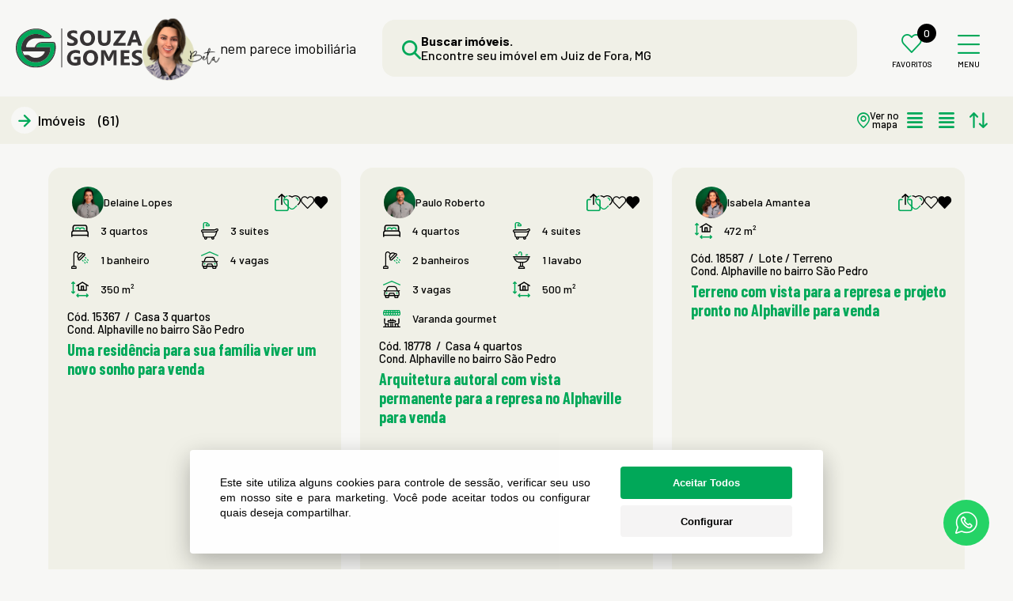

--- FILE ---
content_type: text/html
request_url: https://souzagomes.com.br/imoveis/condominio/974
body_size: 62537
content:
<!DOCTYPE html><html lang="pt-br"><head><meta charset="UTF-8"><meta name="viewport" content="width=device-width, initial-scale=1.0"><title>Imóveis (61)</title><meta name="description" content='Listagem de 61 imóveis Imóveis'><meta name="robots" content="FOLLOW, INDEX"><meta property="og:title" content='Imóveis (61)'><meta property="og:description" content='Listagem de 61 imóveis Imóveis'><meta property="og:site_name" content='Souza Gomes Imóveis - Imobiliária em Juiz de Fora, MG'><meta property="og:url" content='https://souzagomes.com.br/imoveis/condominio/974'><meta property="og:image:width" content='512'><meta property="og:image:height" content='512'><meta property="og:image" content='https://souzagomes.com.br/imgs/logo.png'><meta property="og:type" content='product.group'><link rel="manifest" href="/assets/manifest.json?129"><link rel="canonical" href='https://souzagomes.com.br/imoveis/condominio/974'><link rel="shortcut icon" sizes="512x512" href="/imgs/favicon.png?129" /><link rel="stylesheet" href="/global/css/normalize.css?129"><link rel="stylesheet" href="/global/css/style.css?129"><link rel="stylesheet" href="/css/style.css?129"><link rel="stylesheet" href="/global/plugins/swiper/swiper-bundle.min.css" /><script src="/global/js/extends.js?129" defer></script><script src="/global/plugins/swiper/swiper-bundle.min.js" defer></script><script src="/global/plugins/cleave/cleave.min.js" defer></script><script src="/global/plugins/cleave/cleave-phone.br.js" defer></script><script src="/global/plugins/SimpleMaskMoney/simple-mask-money.min.js" defer></script><script src="/global/plugins/clipboard.min.js" defer></script><script src="/js/main.js?129" type="module"></script><script>window.addEventListener('load', function(){ setTimeout(function(){ (function(w,d,s,l,i){w[l]=w[l]||[];w[l].push({'gtm.start': new Date().getTime(),event:'gtm.js'});var f=d.getElementsByTagName(s)[0], j=d.createElement(s),dl=l!='dataLayer'?'&l='+l:'';j.async=true;j.src= 'https://www.googletagmanager.com/gtm.js?id='+i+dl;f.parentNode.insertBefore(j,f); })(window,document,'script','dataLayer','GTM-KF4F9RGZ'); }, 600); }); </script><style>[data-page="home"] #btn-whatsapp { visibility: hidden; pointer-events: none; }</style></head><body data-page = "974" data-url = "/imoveis/condominio/974" class = "format-listing--tile" ><div id="preload"><div id="preload--inside"><div id="preload--header"><div id="preload--header--col-1" class="preload"></div><div id="preload--header--col-2" class="preload"></div></div><div id="preload--header--search"><div class="preload"></div></div><div id="preload--body"><div id="preload--body--row-1" class="preload--group"><div class="preload"></div><div class="preload"></div><div class="preload"></div><div class="preload"></div><div class="preload"></div><div class="preload"></div><div class="preload"></div><div class="preload"></div><div class="preload"></div><div class="preload"></div><div class="preload"></div><div class="preload"></div><div class="preload"></div></div><div id="preload--body--row-2" class="preload--group"><div class="preload"></div><div class="preload"></div><div class="preload"></div><div class="preload"></div><div class="preload"></div><div class="preload"></div><div class="preload"></div><div class="preload"></div><div class="preload"></div><div class="preload"></div><div class="preload"></div><div class="preload"></div><div class="preload"></div><div class="preload"></div><div class="preload"></div><div class="preload"></div><div class="preload"></div><div class="preload"></div><div class="preload"></div><div class="preload"></div></div><div id="preload--body--row-3" class="preload--group"><div class="preload"></div><div class="preload"></div><div class="preload"></div><div class="preload"></div><div class="preload"></div><div class="preload"></div><div class="preload"></div><div class="preload"></div><div class="preload"></div><div class="preload"></div></div></div></div><style> body { overflow: hidden; } @keyframes preloadLoading{ from { background-position: -468px 0 } to { background-position: 468px 0 } } .preload { animation-duration: 1s; animation-fill-mode: forwards; animation-iteration-count: infinite; animation-name: preloadLoading; animation-timing-function: linear; background: #f6f7f8; background: linear-gradient(to right, #e4e4e4 8%, #d2d2d2 18%, #e4e4e4 33%); background-size: 1000px 104px; position: relative; overflow: hidden; border-radius: 14px; } #preload { position: fixed; z-index: 9999999999; top: 0; left: 0; width: 100%; height: 100%; display: flex; align-items: center; justify-content: center; background-color: #f7f7f5; padding: 25px; width: 100%; height: 100%; } #preload--inside { display: flex; flex-direction: column; align-items: stretch; gap: 20px; width: 100%; height: 100%; gap: 40px; } #preload--inside * { gap: 20px; display: flex; } .preload--group { display: flex; } #preload--header { width: 100%; height: 20%; max-height: 100px; } #preload--header--col-1 { width: 20%; max-width: 250px; } #preload--header--col-2 { flex: 1; } #preload--body { flex: 1; display: flex; flex-direction: column; gap: 50px; } [id^="preload--body--row"], [id^="preload--body--row"] * { flex: 1; } #preload--body--row-1 { flex: 1; max-height: 300px; } #preload--body--row-2 { max-height: 200px; } #preload--body--row-3 { flex: 1; } #preload--header--search { display: none; } #preload--header--search * { height: 50px; width: 100%; } @media (max-width: 2800px) { #preload--body--row-3 :nth-child(9), #preload--body--row-3 :nth-child(10) { display: none; } } @media (max-width: 2300px) { #preload--body--row-1 :nth-child(9), #preload--body--row-1 :nth-child(10) { display: none; } #preload--body--row-2 :nth-child(15), #preload--body--row-2 :nth-child(16), #preload--body--row-2 :nth-child(17), #preload--body--row-2 :nth-child(18), #preload--body--row-2 :nth-child(19), #preload--body--row-2 :nth-child(20) { display: none; } #preload--body--row-3 :nth-child(7), #preload--body--row-3 :nth-child(8) { display: none; } } @media (max-width: 1800px) { #preload--body--row-1 :nth-child(7), #preload--body--row-1 :nth-child(8) { display: none; } #preload--body--row-2 :nth-child(10), #preload--body--row-2 :nth-child(11), #preload--body--row-2 :nth-child(12), #preload--body--row-2 :nth-child(13), #preload--body--row-2 :nth-child(14), #preload--body--row-2 :nth-child(16) { display: none; } #preload--body--row-3 :nth-child(5), #preload--body--row-3 :nth-child(6) { display: none; } } @media (max-width: 1300px) { #preload--body--row-1 :nth-child(5), #preload--body--row-1 :nth-child(6) { display: none; } #preload--body--row-2 :nth-child(7), #preload--body--row-2 :nth-child(8), #preload--body--row-2 :nth-child(9) { display: none; } #preload--body--row-3 :nth-child(3), #preload--body--row-3 :nth-child(4) { display: none; } } @media (max-width: 1040px) { #preload--header--search { display: block; } } @media (max-width: 900px) { #preload--body--row-1 :nth-child(3), #preload--body--row-1 :nth-child(4) { display: none; } #preload--body--row-3 :nth-child(2) { display: none; } } @media (max-width: 740px) { #preload { padding: 15px; } #preload--inside, #preload--body { gap: 15px; } #preload--header { max-height: 70px; } .preload { border-radius: 8px; } #preload--body--row-1 { max-height: 150px; } #preload--body--row-1 :nth-child(2) { display: none; } #preload--body--row-2 { max-height: 100px; } #preload--body--row-2 :nth-child(6) { display: none; } } </style><script> window.addEventListener("load", () => { const items = document.head.querySelectorAll('[data-href]'); const total = items.length; let count = 0; const load = complete => { if(items.length == 0) { if(complete) { complete(); } return; } const item = items[count]; item.addEventListener('load', () => { count++; if(count < total) { load(complete); } else { if(complete) { complete(); } } }); if(item.dataset.href) { item.href = item.dataset.href; item.removeAttribute('data-href'); } }; load(()=>{ document.body.style.overflow = "auto"; document.querySelector("#preload").remove(); }); }); </script></div><div id="page"><aside-content position="right" name="search" id="box-search"><aside-header> Buscar imóveis </aside-header><aside-body><script> globalThis.DATA_FORM_SEARCH = {"condominio_slug_or_id":"974"}; </script><form class="aside--body" name="search" id="box-search--form" action="/imoveis" method="GET"><input type="hidden" name="order" value="recentes"><div class="form--box"><div class="f-item f-item--cod"><div class="f-item--label"> Códigos </div><div class="f-item--fields"><div class="f-item--field"><input type="text" name="codigo" placeholder="1000, 2000, ..." inputmode="decimal"></div></div><div class="f-item--info"><i class="ig-info-circled-alt"></i><span>Ao buscar por códigos os outros campos serão ignorados.</span></div></div><div class="separator_or">ou</div><div class="f-item f-item--negociacao"><div class="f-item--label"> Negociação </div><div class="f-item--fields"><label><input type="radio" name="negociacao" value="venda" checked><i class="ig-check"></i><span>Comprar</span></label><label><input type="radio" name="negociacao" value="locacao"><i class="ig-check"></i><span>Alugar</span></label></div></div><div class="f-item f-item--tipo"><input type="hidden" name="tipo" value="" data-default-value="" data-aria="tipo"><div class="f-item--label"> Tipos de Imóveis </div><div class="f-item--fields"><popover-content name="tipo" label="Tipos de Imóveis"><popover-label class="f-field"> Tipos de Imóveis </popover-label><popover-options><popover-button name="reset">Limpar</popover-button></popover-options><popover-values><div class="list-values-check list-values-cols"><label><input type = "checkbox" name = "tipo" value = "andar&#43;corporativo" data-negociacao = "locacao,venda" ><span>Andar corporativo</span></label><label><input type = "checkbox" name = "tipo" value = "apartamento--1" data-negociacao = "locacao,venda" ><span>Apartamento 1 quarto</span></label><label><input type = "checkbox" name = "tipo" value = "apartamento--2" data-negociacao = "locacao,venda" ><span>Apartamento 2 quartos</span></label><label><input type = "checkbox" name = "tipo" value = "apartamento--3" data-negociacao = "locacao,venda" ><span>Apartamento 3 quartos</span></label><label><input type = "checkbox" name = "tipo" value = "apartamento--4" data-negociacao = "locacao,venda" ><span>Apartamento 4 quartos</span></label><label><input type = "checkbox" name = "tipo" value = "apartamento--5" data-negociacao = "venda" ><span>Apartamento 5 quartos</span></label><label><input type = "checkbox" name = "tipo" value = "casa" data-negociacao = "locacao" ><span>Casa</span></label><label><input type = "checkbox" name = "tipo" value = "casa--2" data-negociacao = "venda" ><span>Casa 2 quartos</span></label><label><input type = "checkbox" name = "tipo" value = "casa--3" data-negociacao = "locacao,venda" ><span>Casa 3 quartos</span></label><label><input type = "checkbox" name = "tipo" value = "casa--4" data-negociacao = "locacao,venda" ><span>Casa 4 quartos</span></label><label><input type = "checkbox" name = "tipo" value = "casa--5" data-negociacao = "locacao,venda" ><span>Casa 5 quartos</span></label><label><input type = "checkbox" name = "tipo" value = "casa--14" data-negociacao = "locacao" ><span>Casa 14 quartos</span></label><label><input type = "checkbox" name = "tipo" value = "casa&#43;pet" data-negociacao = "venda" ><span>Casa Pet</span></label><label><input type = "checkbox" name = "tipo" value = "cobertura" data-negociacao = "venda,locacao" ><span>Cobertura</span></label><label><input type = "checkbox" name = "tipo" value = "flat" data-negociacao = "venda" ><span>Flat</span></label><label><input type = "checkbox" name = "tipo" value = "galpao" data-negociacao = "locacao" ><span>Galpão</span></label><label><input type = "checkbox" name = "tipo" value = "loft" data-negociacao = "locacao" ><span>Loft</span></label><label><input type = "checkbox" name = "tipo" value = "loja" data-negociacao = "locacao,venda" ><span>Loja</span></label><label><input type = "checkbox" name = "tipo" value = "lote&#43;/&#43;terreno" data-negociacao = "locacao,venda" ><span>Lote / Terreno</span></label><label><input type = "checkbox" name = "tipo" value = "predio" data-negociacao = "locacao,venda" ><span>Prédio</span></label><label><input type = "checkbox" name = "tipo" value = "quitinete" data-negociacao = "locacao,venda" ><span>Quitinete</span></label><label><input type = "checkbox" name = "tipo" value = "sala" data-negociacao = "locacao,venda" ><span>Sala</span></label><label><input type = "checkbox" name = "tipo" value = "sobrado" data-negociacao = "locacao,venda" ><span>Sobrado</span></label><label><input type = "checkbox" name = "tipo" value = "studio" data-negociacao = "locacao,venda" ><span>Studio</span></label><label><input type = "checkbox" name = "tipo" value = "suite&#43;de&#43;hotel" data-negociacao = "venda" ><span>Suíte de hotel</span></label><label><input type = "checkbox" name = "tipo" value = "vaga&#43;de&#43;garagem" data-negociacao = "venda" ><span>Vaga de Garagem</span></label></div></popover-values></popover-content></div></div><div class="f-item f-item--localizacao"><input type="hidden" name="localizacao" value=""><div class="f-item--label"> Localização (rua, bairro, condomínio...) </div><div class="f-item--fields"><popover-content name="localizacao" label="Cidades e Bairros" modal-click-not-close><popover-label class="f-field"> Localização </popover-label><popover-options><popover-button name="reset">Limpar</popover-button></popover-options><popover-values><location-data name="localizacao"></location-data></popover-values></popover-content></div></div><div class="f-item f-item--preco"><div class="f-item--label"> Faixa de preço </div><div class="f-item--fields"><input type="text" name="preco_min" value="" placeholder="R$ de..." data-mask='decimal' inputmode="numeric" class="f-field"><input type="text" name="preco_max" value="" placeholder="R$ até..." data-mask='decimal' inputmode="numeric" class="f-field"></div></div><div class="f-item f-item--suites"><div class="f-item--label"> Suítes </div><div class="f-item--fields"><div class="f-check-numbers"><label><input type="checkbox" name="suites" value="1"><span>1</span></label><label><input type="checkbox" name="suites" value="2"><span>2</span></label><label><input type="checkbox" name="suites" value="3"><span>3</span></label><label><input type="checkbox" name="suites" value="4"><span>4</span></label><label><input type="checkbox" name="suites" value="5+"><span>5+</span></label></div></div></div><div class="f-item f-item--vagas"><div class="f-item--label"> Vagas </div><div class="f-item--fields"><div class="f-check-numbers"><label><input type="checkbox" name="vagas" value="1"><span>1</span></label><label><input type="checkbox" name="vagas" value="2"><span>2</span></label><label><input type="checkbox" name="vagas" value="3"><span>3</span></label><label><input type="checkbox" name="vagas" value="4"><span>4</span></label><label><input type="checkbox" name="vagas" value="5+"><span>5+</span></label></div></div></div><div class="f-item f-item--mais-items"><div class="f-item--label"> Apenas imóveis </div><div class="f-item--fields"><label class="f-item--label"><input type="checkbox" name="em_condominio" value="1"><span>Em Condomínio</span></label><label class="f-item--label"><input type="checkbox" name="elevador" value="1"><span>Com elevador</span></label></div></div><div class="f-item f-item--caracteristicas"><input type="hidden" name="caracteristicas" value="" data-default-value="" data-aria="caracteristicas"><div class="f-item--label"> Mais características </div><div class="f-item--fields"><popover-content name="caracteristicas" label="Mais características"><popover-label class="f-field"> Mais características </popover-label><popover-options><popover-button name="reset">Limpar</popover-button></popover-options><popover-values><tab-content name="caracteristicas"><tab-page label="Imóvel" name="imovel"><div class="categorie-multiple-values--box"><div class="categorie-multiple-values--box--header"><div class="categorie-multiple-values--box--header--search"><i class="ig-search"></i><input type="text" aria-label="search-imovel" placeholder="Filtrar característica"><span></span></div></div><div class="categorie-multiple-values--box--body"><div class = "box-multiple-checks" data-negociacao = "venda,locacao" data-tipos = "apartamento--3,apartamento--1,casa--4,apartamento--2,apartamento--4,cobertura,casa--14,casa--5,lote+/+terreno,quitinete,loja,andar+corporativo,sala,casa--3,predio,vaga+de+garagem,apartamento--5,studio,suite+de+hotel,casa--2,loft,sobrado,galpao,casa+pet,casa,flat" ><header class="box-multiple-checks--header" data-caracteristica-name="posicao"> Posicão </header><div class="box-multiple-checks--body list-values-check list-values-cols"><label><input type = "checkbox" name = "caracteristicas" value = "imoveis---posicao---frente" data-value = "Frente" data-negociacao = "venda,locacao" data-tipos = "apartamento--3,apartamento--1,casa--4,apartamento--4,cobertura,casa--14,casa--5,lote+/+terreno,apartamento--2,loja,andar+corporativo,sala,casa--3,predio,quitinete,vaga+de+garagem,apartamento--5,studio,suite+de+hotel,casa--2,loft,sobrado,galpao,casa+pet,casa" ><span>Frente</span></label><label><input type = "checkbox" name = "caracteristicas" value = "imoveis---posicao---fundos" data-value = "Fundos" data-negociacao = "venda,locacao" data-tipos = "apartamento--3,apartamento--2,apartamento--4,apartamento--1,cobertura,quitinete,sala,lote+/+terreno,studio,loft,vaga+de+garagem,andar+corporativo,casa--3,flat" ><span>Fundos</span></label><label><input type = "checkbox" name = "caracteristicas" value = "imoveis---posicao---lateral" data-value = "Lateral" data-negociacao = "locacao,venda" data-tipos = "apartamento--1,apartamento--2,apartamento--4,sala,studio,apartamento--3,quitinete,cobertura,lote+/+terreno,galpao" ><span>Lateral</span></label><label><input type = "checkbox" name = "caracteristicas" value = "imoveis---posicao---subsolo" data-value = "Subsolo" data-negociacao = "locacao" data-tipos = "sala" ><span>Subsolo</span></label></div></div><div class = "box-multiple-checks" data-negociacao = "venda,locacao" data-tipos = "apartamento--3,apartamento--1,casa--4,apartamento--2,apartamento--4,cobertura,casa--14,casa--5,lote+/+terreno,quitinete,loja,andar+corporativo,sala,casa--3,predio,vaga+de+garagem,apartamento--5,studio,suite+de+hotel,casa--2,loft,sobrado,galpao,casa,flat" ><header class="box-multiple-checks--header" data-caracteristica-name="vista"> Vista </header><div class="box-multiple-checks--body list-values-check list-values-cols"><label><input type = "checkbox" name = "caracteristicas" value = "imoveis---vista---com+vista" data-value = "Com vista" data-negociacao = "venda,locacao" data-tipos = "apartamento--3,apartamento--1,casa--4,apartamento--4,cobertura,apartamento--2,casa--14,casa--5,lote+/+terreno,loja,andar+corporativo,sala,casa--3,predio,quitinete,vaga+de+garagem,apartamento--5,studio,suite+de+hotel,casa--2,loft,sobrado,galpao,casa,flat" ><span>Com vista</span></label><label><input type = "checkbox" name = "caracteristicas" value = "imoveis---vista---sem+vista" data-value = "Sem vista" data-negociacao = "venda,locacao" data-tipos = "apartamento--3,apartamento--2,quitinete,apartamento--1,vaga+de+garagem,studio,sala,loja,lote+/+terreno,casa--3,casa--4" ><span>Sem vista</span></label><label><input type = "checkbox" name = "caracteristicas" value = "imoveis---vista---vista+parcial" data-value = "Vista parcial" data-negociacao = "venda,locacao" data-tipos = "apartamento--2,casa--2,apartamento--3,casa--4,cobertura,lote+/+terreno,apartamento--4,studio,sala,loja,apartamento--1,sobrado" ><span>Vista parcial</span></label></div></div><div class = "box-multiple-checks" data-negociacao = "venda,locacao" data-tipos = "apartamento--4,apartamento--1,cobertura,apartamento--3,apartamento--2,sala,sobrado,studio,lote+/+terreno,casa--4,casa--3,casa--5,casa--2" ><header class="box-multiple-checks--header" data-caracteristica-name="posicao_solar"> Posição solar </header><div class="box-multiple-checks--body list-values-check list-values-cols"><label><input type = "checkbox" name = "caracteristicas" value = "imoveis---posicao_solar---leste" data-value = "Leste" data-negociacao = "venda,locacao" data-tipos = "apartamento--1,cobertura,apartamento--2,sobrado,studio,apartamento--3,casa--3,lote+/+terreno,casa--4,casa--5,casa--2" ><span>Leste</span></label><label><input type = "checkbox" name = "caracteristicas" value = "imoveis---posicao_solar---norte" data-value = "Norte" data-negociacao = "venda" data-tipos = "cobertura,apartamento--3,apartamento--2,apartamento--4,lote+/+terreno,casa--4,studio,casa--3,casa--2,apartamento--1,sala" ><span>Norte</span></label><label><input type = "checkbox" name = "caracteristicas" value = "imoveis---posicao_solar---oeste" data-value = "Oeste" data-negociacao = "venda,locacao" data-tipos = "apartamento--4,cobertura,sala,apartamento--3,casa--4,lote+/+terreno,apartamento--2,apartamento--1,casa--2,casa--3" ><span>Oeste</span></label><label><input type = "checkbox" name = "caracteristicas" value = "imoveis---posicao_solar---sul" data-value = "Sul" data-negociacao = "venda" data-tipos = "apartamento--3,cobertura,apartamento--2,lote+/+terreno,apartamento--4,casa--4" ><span>Sul</span></label></div></div><div class = "box-multiple-checks" data-negociacao = "venda,locacao" data-tipos = "apartamento--3,apartamento--1,casa--4,apartamento--2,apartamento--4,cobertura,casa--14,casa--5,quitinete,loja,sala,casa--3,predio,apartamento--5,studio,suite+de+hotel,casa--2,loft,andar+corporativo,sobrado,galpao,lote+/+terreno,casa,flat" ><header class="box-multiple-checks--header" data-caracteristica-name="piso_predominante_area_social"> Piso predominante - Área social </header><div class="box-multiple-checks--body list-values-check list-values-cols"><label><input type = "checkbox" name = "caracteristicas" value = "imoveis---piso_predominante_area_social---ardosia" data-value = "Ardosia" data-negociacao = "venda,locacao" data-tipos = "casa--2,loja,casa--3" ><span>Ardósia</span></label><label><input type = "checkbox" name = "caracteristicas" value = "imoveis---piso_predominante_area_social---ceramica" data-value = "Ceramica" data-negociacao = "venda,locacao" data-tipos = "apartamento--1,casa--4,apartamento--2,cobertura,apartamento--3,apartamento--4,casa--5,loja,sala,quitinete,casa--3,studio,casa--2,sobrado,galpao,lote+/+terreno,andar+corporativo,casa" ><span>Cerâmica</span></label><label><input type = "checkbox" name = "caracteristicas" value = "imoveis---piso_predominante_area_social---cimento+queimado" data-value = "Cimento queimado" data-negociacao = "locacao" data-tipos = "sala,andar+corporativo,galpao,loja" ><span>Cimento queimado</span></label><label><input type = "checkbox" name = "caracteristicas" value = "imoveis---piso_predominante_area_social---granito" data-value = "Granito" data-negociacao = "venda" data-tipos = "apartamento--4,casa--4,casa--3,apartamento--3" ><span>Granito</span></label><label><input type = "checkbox" name = "caracteristicas" value = "imoveis---piso_predominante_area_social---ladrilho+hidraulico" data-value = "Ladrilho hidraulico" data-negociacao = "venda" data-tipos = "sala" ><span>Ladrilho hidráulico</span></label><label><input type = "checkbox" name = "caracteristicas" value = "imoveis---piso_predominante_area_social---laminado+de+madeira" data-value = "Laminado de madeira" data-negociacao = "venda,locacao" data-tipos = "apartamento--3,apartamento--1,casa--4,cobertura,apartamento--2,quitinete,suite+de+hotel,sala,studio,casa--3,casa--5,apartamento--4" ><span>Laminado de madeira</span></label><label><input type = "checkbox" name = "caracteristicas" value = "imoveis---piso_predominante_area_social---marmore" data-value = "Marmore" data-negociacao = "venda" data-tipos = "apartamento--4,apartamento--3,casa--5" ><span>Mármore</span></label><label><input type = "checkbox" name = "caracteristicas" value = "imoveis---piso_predominante_area_social---outro" data-value = "Outro" data-negociacao = "locacao,venda" data-tipos = "loja,apartamento--2,lote+/+terreno" ><span>Outro</span></label><label><input type = "checkbox" name = "caracteristicas" value = "imoveis---piso_predominante_area_social---porcelanato" data-value = "Porcelanato" data-negociacao = "venda,locacao" data-tipos = "apartamento--4,apartamento--1,casa--14,cobertura,apartamento--2,casa--4,casa--3,apartamento--3,predio,sala,apartamento--5,studio,loja,casa--5,casa--2,loft,quitinete,andar+corporativo,suite+de+hotel,casa,sobrado" ><span>Porcelanato</span></label><label><input type = "checkbox" name = "caracteristicas" value = "imoveis---piso_predominante_area_social---tabua+corrida" data-value = "Tabua corrida" data-negociacao = "venda,locacao" data-tipos = "apartamento--4,casa--5,casa--4,apartamento--3,cobertura,apartamento--2,casa--3,apartamento--1,casa--2,loja,flat" ><span>Tábua corrida</span></label><label><input type = "checkbox" name = "caracteristicas" value = "imoveis---piso_predominante_area_social---taco" data-value = "Taco" data-negociacao = "venda" data-tipos = "apartamento--2" ><span>Taco</span></label><label><input type = "checkbox" name = "caracteristicas" value = "imoveis---piso_predominante_area_social---taco+/+parquet" data-value = "Taco / Parquet" data-negociacao = "venda,locacao" data-tipos = "apartamento--3,apartamento--1,apartamento--2,apartamento--5,casa--4,loja,apartamento--4,cobertura,casa--3" ><span>Taco / Parquet</span></label><label><input type = "checkbox" name = "caracteristicas" value = "imoveis---piso_predominante_area_social---vinilico" data-value = "Vinilico" data-negociacao = "venda,locacao" data-tipos = "sala,studio,apartamento--1,apartamento--3" ><span>Vinílico</span></label></div></div><div class = "box-multiple-checks" data-negociacao = "venda,locacao" data-tipos = "apartamento--3,apartamento--1,casa--4,apartamento--2,apartamento--4,cobertura,casa--14,casa--5,quitinete,loja,sala,casa--3,predio,apartamento--5,studio,casa--2,loft,suite+de+hotel,andar+corporativo,sobrado,galpao,lote+/+terreno,casa,flat" ><header class="box-multiple-checks--header" data-caracteristica-name="piso_predominante_cozinhas_areas_molhadas"> Piso predominante - Cozinha e Áreas molhadas </header><div class="box-multiple-checks--body list-values-check list-values-cols"><label><input type = "checkbox" name = "caracteristicas" value = "imoveis---piso_predominante_cozinhas_areas_molhadas---ardosia" data-value = "Ardosia" data-negociacao = "locacao" data-tipos = "loja" ><span>Ardósia</span></label><label><input type = "checkbox" name = "caracteristicas" value = "imoveis---piso_predominante_cozinhas_areas_molhadas---ceramica" data-value = "Ceramica" data-negociacao = "venda,locacao" data-tipos = "apartamento--3,apartamento--1,casa--4,apartamento--2,cobertura,casa--14,apartamento--4,quitinete,casa--5,loja,sala,predio,casa--3,studio,casa--2,apartamento--5,sobrado,galpao,lote+/+terreno,andar+corporativo,casa,flat" ><span>Cerâmica</span></label><label><input type = "checkbox" name = "caracteristicas" value = "imoveis---piso_predominante_cozinhas_areas_molhadas---cimento+queimado" data-value = "Cimento queimado" data-negociacao = "venda,locacao" data-tipos = "casa--3,galpao,loja" ><span>Cimento queimado</span></label><label><input type = "checkbox" name = "caracteristicas" value = "imoveis---piso_predominante_cozinhas_areas_molhadas---granito" data-value = "Granito" data-negociacao = "locacao,venda" data-tipos = "casa--14,apartamento--3,cobertura,apartamento--5,apartamento--4,casa--4" ><span>Granito</span></label><label><input type = "checkbox" name = "caracteristicas" value = "imoveis---piso_predominante_cozinhas_areas_molhadas---ladrilho+hidraulico" data-value = "Ladrilho hidraulico" data-negociacao = "venda" data-tipos = "sala,casa--5,apartamento--2" ><span>Ladrilho hidráulico</span></label><label><input type = "checkbox" name = "caracteristicas" value = "imoveis---piso_predominante_cozinhas_areas_molhadas---laminado+de+madeira" data-value = "Laminado de madeira" data-negociacao = "venda" data-tipos = "apartamento--3,suite+de+hotel,apartamento--2,apartamento--1,apartamento--4,cobertura,studio,casa--4" ><span>Laminado de madeira</span></label><label><input type = "checkbox" name = "caracteristicas" value = "imoveis---piso_predominante_cozinhas_areas_molhadas---marmore" data-value = "Marmore" data-negociacao = "venda,locacao" data-tipos = "apartamento--5,casa--5,apartamento--3" ><span>Mármore</span></label><label><input type = "checkbox" name = "caracteristicas" value = "imoveis---piso_predominante_cozinhas_areas_molhadas---outro" data-value = "Outro" data-negociacao = "locacao,venda" data-tipos = "casa--14,apartamento--4,loja,lote+/+terreno" ><span>Outro</span></label><label><input type = "checkbox" name = "caracteristicas" value = "imoveis---piso_predominante_cozinhas_areas_molhadas---porcelanato" data-value = "Porcelanato" data-negociacao = "venda,locacao" data-tipos = "apartamento--3,apartamento--4,apartamento--1,casa--14,casa--5,casa--4,cobertura,apartamento--2,casa--3,sala,apartamento--5,studio,casa--2,loft,andar+corporativo,suite+de+hotel,loja" ><span>Porcelanato</span></label><label><input type = "checkbox" name = "caracteristicas" value = "imoveis---piso_predominante_cozinhas_areas_molhadas---tabua+corrida" data-value = "Tabua corrida" data-negociacao = "venda" data-tipos = "apartamento--2,casa--4,apartamento--3,cobertura" ><span>Tábua corrida</span></label><label><input type = "checkbox" name = "caracteristicas" value = "imoveis---piso_predominante_cozinhas_areas_molhadas---vinilico" data-value = "Vinilico" data-negociacao = "venda" data-tipos = "studio,apartamento--1" ><span>Vinílico</span></label></div></div><div class = "box-multiple-checks" data-negociacao = "venda,locacao" data-tipos = "apartamento--3,apartamento--1,casa--4,apartamento--2,apartamento--4,cobertura,casa--14,casa--5,quitinete,loja,sala,casa--3,apartamento--5,studio,suite+de+hotel,casa--2,loft,andar+corporativo,sobrado,galpao,lote+/+terreno,casa,flat" ><header class="box-multiple-checks--header" data-caracteristica-name="piso_predominante_area_intima"> Piso predominante - Área íntima </header><div class="box-multiple-checks--body list-values-check list-values-cols"><label><input type = "checkbox" name = "caracteristicas" value = "imoveis---piso_predominante_area_intima---ardosia" data-value = "Ardosia" data-negociacao = "venda" data-tipos = "casa--2,casa--3" ><span>Ardósia</span></label><label><input type = "checkbox" name = "caracteristicas" value = "imoveis---piso_predominante_area_intima---ceramica" data-value = "Ceramica" data-negociacao = "venda,locacao" data-tipos = "apartamento--1,apartamento--2,cobertura,apartamento--3,apartamento--4,casa--4,casa--5,loja,sala,quitinete,casa--3,studio,casa--2,sobrado,galpao,lote+/+terreno,andar+corporativo,casa" ><span>Cerâmica</span></label><label><input type = "checkbox" name = "caracteristicas" value = "imoveis---piso_predominante_area_intima---granito" data-value = "Granito" data-negociacao = "locacao" data-tipos = "apartamento--3,apartamento--1" ><span>Granito</span></label><label><input type = "checkbox" name = "caracteristicas" value = "imoveis---piso_predominante_area_intima---ladrilho+hidraulico" data-value = "Ladrilho hidraulico" data-negociacao = "venda" data-tipos = "sala" ><span>Ladrilho hidráulico</span></label><label><input type = "checkbox" name = "caracteristicas" value = "imoveis---piso_predominante_area_intima---laminado+de+madeira" data-value = "Laminado de madeira" data-negociacao = "venda,locacao" data-tipos = "apartamento--3,apartamento--1,cobertura,casa--4,apartamento--4,quitinete,apartamento--2,casa--3,apartamento--5,loft,casa--2,sala,studio,casa--5,suite+de+hotel,loja,sobrado" ><span>Laminado de madeira</span></label><label><input type = "checkbox" name = "caracteristicas" value = "imoveis---piso_predominante_area_intima---outro" data-value = "Outro" data-negociacao = "locacao,venda" data-tipos = "loja,casa--3,lote+/+terreno" ><span>Outro</span></label><label><input type = "checkbox" name = "caracteristicas" value = "imoveis---piso_predominante_area_intima---porcelanato" data-value = "Porcelanato" data-negociacao = "locacao,venda" data-tipos = "apartamento--1,casa--14,cobertura,apartamento--2,studio,suite+de+hotel,casa--5,casa--2,apartamento--3,quitinete,sala,andar+corporativo,casa--4,casa--3,apartamento--4,loja" ><span>Porcelanato</span></label><label><input type = "checkbox" name = "caracteristicas" value = "imoveis---piso_predominante_area_intima---tabua+corrida" data-value = "Tabua corrida" data-negociacao = "venda,locacao" data-tipos = "casa--4,apartamento--4,casa--14,casa--5,cobertura,apartamento--3,apartamento--2,apartamento--1,casa--2,casa--3,flat" ><span>Tábua corrida</span></label><label><input type = "checkbox" name = "caracteristicas" value = "imoveis---piso_predominante_area_intima---taco+/+parquet" data-value = "Taco / Parquet" data-negociacao = "venda,locacao" data-tipos = "apartamento--3,apartamento--1,apartamento--2,apartamento--4,cobertura,casa--2,loft,casa--3,casa--4,apartamento--5,casa--5,sobrado" ><span>Taco / Parquet</span></label><label><input type = "checkbox" name = "caracteristicas" value = "imoveis---piso_predominante_area_intima---vinilico" data-value = "Vinilico" data-negociacao = "venda" data-tipos = "apartamento--4,cobertura,apartamento--3,apartamento--2,casa--4,casa--3,studio" ><span>Vinílico</span></label></div></div><div class = "box-multiple-checks" data-negociacao = "venda,locacao" data-tipos = "apartamento--3,apartamento--1,casa--4,apartamento--2,apartamento--4,cobertura,casa--14,casa--5,quitinete,loja,andar+corporativo,sala,casa--3,predio,lote+/+terreno,apartamento--5,studio,vaga+de+garagem,suite+de+hotel,casa--2,loft,sobrado,galpao,casa+pet,casa,flat" ><header class="box-multiple-checks--header" data-caracteristica-name="acesso"> Acesso </header><div class="box-multiple-checks--body list-values-check list-values-cols"><label><input type = "checkbox" name = "caracteristicas" value = "imoveis---acesso---entrada+lateral" data-value = "Entrada lateral" data-negociacao = "venda,locacao" data-tipos = "casa--4,cobertura,casa--5,apartamento--4,casa--3,casa--2,apartamento--2,apartamento--3,apartamento--1,casa" ><span>Entrada lateral</span></label><label><input type = "checkbox" name = "caracteristicas" value = "imoveis---acesso---entrada+servico" data-value = "Entrada servico" data-negociacao = "venda,locacao" data-tipos = "apartamento--4,apartamento--2,casa--14,casa--5,cobertura,casa--4,apartamento--1,apartamento--3,apartamento--5,casa--3,casa--2,sala,sobrado,loja,galpao,casa" ><span>Entrada serviço</span></label><label><input type = "checkbox" name = "caracteristicas" value = "imoveis---acesso---entrada+social" data-value = "Entrada social" data-negociacao = "venda,locacao" data-tipos = "apartamento--3,apartamento--1,casa--4,apartamento--2,apartamento--4,cobertura,casa--14,casa--5,quitinete,loja,andar+corporativo,sala,casa--3,predio,lote+/+terreno,apartamento--5,studio,vaga+de+garagem,suite+de+hotel,casa--2,loft,sobrado,galpao,casa+pet,casa,flat" ><span>Entrada social</span></label></div></div><div class = "box-multiple-checks" data-negociacao = "venda,locacao" data-tipos = "apartamento--3,apartamento--1,casa--4,apartamento--2,apartamento--4,cobertura,casa--14,casa--5,quitinete,loja,andar+corporativo,sala,casa--3,predio,apartamento--5,studio,suite+de+hotel,casa--2,loft,lote+/+terreno,sobrado,galpao,casa,flat" ><header class="box-multiple-checks--header" data-caracteristica-name="caracteristicas"> Acessórios e comodidades </header><div class="box-multiple-checks--body list-values-check list-values-cols"><label><input type = "checkbox" name = "caracteristicas" value = "imoveis---caracteristicas---aquecimento+eletrico" data-value = "Aquecimento eletrico" data-negociacao = "locacao,venda" data-tipos = "apartamento--1,cobertura,apartamento--2,apartamento--3,loja,studio,apartamento--4,casa--4,casa--3,sala,quitinete" ><span>Aquecimento elétrico</span></label><label><input type = "checkbox" name = "caracteristicas" value = "imoveis---caracteristicas---aquecimento+solar" data-value = "Aquecimento solar" data-negociacao = "venda,locacao" data-tipos = "casa--5,casa--4,cobertura,sobrado,casa--3,apartamento--3" ><span>Aquecimento solar</span></label><label><input type = "checkbox" name = "caracteristicas" value = "imoveis---caracteristicas---ar+condicionado+instalado" data-value = "Ar condicionado instalado" data-negociacao = "venda,locacao" data-tipos = "apartamento--3,apartamento--4,casa--4,cobertura,apartamento--2,loja,andar+corporativo,sala,casa--3,predio,studio,suite+de+hotel,casa--5,casa--2,loft,apartamento--1,casa" ><span>Ar condicionado instalado</span></label><label><input type = "checkbox" name = "caracteristicas" value = "imoveis---caracteristicas---ar+condicionado+previsao" data-value = "Ar condicionado previsao" data-negociacao = "venda,locacao" data-tipos = "cobertura,apartamento--3,studio,apartamento--4,apartamento--2,sala,casa--4,casa--3,andar+corporativo,apartamento--1,loja" ><span>Ar condicionado previsão</span></label><label><input type = "checkbox" name = "caracteristicas" value = "imoveis---caracteristicas---area+externa" data-value = "Area Externa" data-negociacao = "venda,locacao" data-tipos = "casa--2,casa--4,apartamento--1" ><span>Área Externa</span></label><label><input type = "checkbox" name = "caracteristicas" value = "imoveis---caracteristicas---area+externa+ou+terraco+privativo" data-value = "Area externa ou Terraco privativo" data-negociacao = "venda,locacao" data-tipos = "apartamento--3,casa--4,cobertura,casa--14,casa--5,apartamento--2,apartamento--4,sala,casa--3,apartamento--1,casa--2,andar+corporativo,sobrado,lote+/+terreno,loja,galpao,predio,casa" ><span>Área externa ou Terraço privativo</span></label><label><input type = "checkbox" name = "caracteristicas" value = "imoveis---caracteristicas---armarios+planejados+na+cozinha" data-value = "Armarios planejados na cozinha" data-negociacao = "venda,locacao" data-tipos = "apartamento--3,apartamento--1,casa--4,apartamento--4,apartamento--2,casa--14,casa--5,cobertura,andar+corporativo,casa--3,apartamento--5,studio,quitinete,casa--2,loft,sala,sobrado,loja,lote+/+terreno,flat" ><span>Armários planejados na cozinha</span></label><label><input type = "checkbox" name = "caracteristicas" value = "imoveis---caracteristicas---armarios+planejados+nos+quartos" data-value = "Armarios planejados nos quartos" data-negociacao = "venda,locacao" data-tipos = "apartamento--3,apartamento--4,apartamento--1,casa--14,casa--5,cobertura,casa--4,apartamento--2,casa--3,studio,loft,casa--2,apartamento--5,loja,lote+/+terreno,suite+de+hotel" ><span>Armários planejados nos quartos</span></label><label><input type = "checkbox" name = "caracteristicas" value = "imoveis---caracteristicas---automacao" data-value = "Automacao" data-negociacao = "venda" data-tipos = "apartamento--4,casa--4,cobertura,casa--3,studio" ><span>Automação</span></label><label><input type = "checkbox" name = "caracteristicas" value = "imoveis---caracteristicas---churrasqueira" data-value = "Churrasqueira" data-negociacao = "venda,locacao" data-tipos = "casa--4,casa--14,casa--5,cobertura,apartamento--3,apartamento--4,casa--3,apartamento--2,studio,casa--2,sobrado,predio,lote+/+terreno" ><span>Churrasqueira</span></label><label><input type = "checkbox" name = "caracteristicas" value = "imoveis---caracteristicas---closet" data-value = "Closet" data-negociacao = "venda,locacao" data-tipos = "apartamento--4,casa--14,casa--4,cobertura,casa--5,casa--3,apartamento--2,apartamento--3,casa--2" ><span>Closet</span></label><label><input type = "checkbox" name = "caracteristicas" value = "imoveis---caracteristicas---cozinha+americana" data-value = "Cozinha americana" data-negociacao = "venda,locacao" data-tipos = "apartamento--4,apartamento--1,apartamento--3,casa--4,cobertura,quitinete,loja,casa--3,apartamento--2,apartamento--5,studio,casa--2,loft,casa--5,flat" ><span>Cozinha americana</span></label><label><input type = "checkbox" name = "caracteristicas" value = "imoveis---caracteristicas---cozinha+convencional" data-value = "Cozinha convencional" data-negociacao = "venda,locacao" data-tipos = "apartamento--3,apartamento--1,casa--4,apartamento--2,apartamento--4,cobertura,casa--14,casa--5,sala,casa--3,studio,casa--2,quitinete,loja,apartamento--5,sobrado,lote+/+terreno,galpao,casa" ><span>Cozinha convencional</span></label><label><input type = "checkbox" name = "caracteristicas" value = "imoveis---caracteristicas---elevador" data-value = "Elevador" data-negociacao = "locacao,venda" data-tipos = "predio,andar+corporativo,casa--3,apartamento--2,cobertura" ><span>Elevador</span></label><label><input type = "checkbox" name = "caracteristicas" value = "imoveis---caracteristicas---espaco+gourmet" data-value = "Espaco gourmet" data-negociacao = "venda,locacao" data-tipos = "casa--4,casa--14,casa--5,cobertura,apartamento--3,apartamento--4,casa--3,apartamento--2,casa--2,sobrado,apartamento--1,studio" ><span>Espaço gourmet</span></label><label><input type = "checkbox" name = "caracteristicas" value = "imoveis---caracteristicas---gas+canalizado+na+cozinha" data-value = "Gas canalizado na cozinha" data-negociacao = "venda,locacao" data-tipos = "apartamento--3,apartamento--4,apartamento--1,casa--5,cobertura,apartamento--2,studio,casa--4,casa--3,loja,casa" ><span>Gás canalizado na cozinha</span></label><label><input type = "checkbox" name = "caracteristicas" value = "imoveis---caracteristicas---gas+canalizado+nos+banheiros" data-value = "Gas canalizado nos banheiros" data-negociacao = "venda,locacao" data-tipos = "apartamento--4,apartamento--3,apartamento--2,cobertura,casa--4,casa--3" ><span>Gás canalizado nos banheiros</span></label><label><input type = "checkbox" name = "caracteristicas" value = "imoveis---caracteristicas---gas+encanado+na+varanda" data-value = "Gas encanado na varanda" data-negociacao = "venda,locacao" data-tipos = "cobertura,apartamento--4,apartamento--3,apartamento--2,casa--4" ><span>Gás encanado na varanda</span></label><label><input type = "checkbox" name = "caracteristicas" value = "imoveis---caracteristicas---lareira" data-value = "Lareira" data-negociacao = "venda" data-tipos = "casa--4,casa--5,casa--3,apartamento--3,casa--2" ><span>Lareira</span></label><label><input type = "checkbox" name = "caracteristicas" value = "imoveis---caracteristicas---lavabo" data-value = "Lavabo" data-negociacao = "venda,locacao" data-tipos = "apartamento--4,casa--14,casa--5,casa--4,andar+corporativo,sala,apartamento--2,casa--3,apartamento--1,apartamento--5,cobertura,apartamento--3,loja,casa--2,sobrado,galpao,lote+/+terreno" ><span>Lavabo</span></label><label><input type = "checkbox" name = "caracteristicas" value = "imoveis---caracteristicas---medidor+de+agua+individual" data-value = "Medidor de agua individual" data-negociacao = "venda,locacao" data-tipos = "apartamento--4,apartamento--1,casa--14,cobertura,apartamento--3,casa--4,loja,apartamento--2,casa--3,studio,casa--2,lote+/+terreno,sobrado,casa--5,galpao,sala" ><span>Medidor de água individual</span></label><label><input type = "checkbox" name = "caracteristicas" value = "imoveis---caracteristicas---mobiliado" data-value = "Mobiliado" data-negociacao = "venda,locacao" data-tipos = "apartamento--3,apartamento--2,studio,suite+de+hotel,apartamento--1,cobertura,apartamento--4,casa--4,casa--5,sala,casa--3,loja" ><span>Mobiliado</span></label><label><input type = "checkbox" name = "caracteristicas" value = "imoveis---caracteristicas---piscina" data-value = "Piscina" data-negociacao = "venda,locacao" data-tipos = "casa--4,casa--5,cobertura,casa--3,apartamento--3,apartamento--4,lote+/+terreno" ><span>Piscina</span></label><label><input type = "checkbox" name = "caracteristicas" value = "imoveis---caracteristicas---producao+de+energia+solar" data-value = "Producao de energia solar" data-negociacao = "venda,locacao" data-tipos = "casa--4,casa--5,casa--3" ><span>Produção de energia solar</span></label><label><input type = "checkbox" name = "caracteristicas" value = "imoveis---caracteristicas---quintal" data-value = "Quintal" data-negociacao = "venda,locacao" data-tipos = "casa--4,casa--5,casa--3,casa--2,apartamento--3,lote+/+terreno" ><span>Quintal</span></label><label><input type = "checkbox" name = "caracteristicas" value = "imoveis---caracteristicas---sauna" data-value = "Sauna" data-negociacao = "venda,locacao" data-tipos = "casa--4,casa--5,studio,cobertura,apartamento--3,casa--3,apartamento--4" ><span>Sauna</span></label><label><input type = "checkbox" name = "caracteristicas" value = "imoveis---caracteristicas---sistema+de+alarme" data-value = "Sistema de alarme" data-negociacao = "venda,locacao" data-tipos = "casa--4,cobertura,apartamento--4,apartamento--3,casa--3,apartamento--2,casa--5,casa,sala" ><span>Sistema de alarme</span></label><label><input type = "checkbox" name = "caracteristicas" value = "imoveis---caracteristicas---sistema+de+cameras" data-value = "Sistema de cameras" data-negociacao = "venda,locacao" data-tipos = "casa--4,cobertura,apartamento--4,apartamento--3,predio,casa--3,casa--5,apartamento--2,casa,sala,apartamento--1" ><span>Sistema de câmeras</span></label><label><input type = "checkbox" name = "caracteristicas" value = "imoveis---caracteristicas---spa+jacuzzi" data-value = "Spa Jacuzzi" data-negociacao = "venda" data-tipos = "cobertura,apartamento--4,casa--4,apartamento--2,studio,casa--5,casa--3" ><span>Spa Jacuzzi</span></label><label><input type = "checkbox" name = "caracteristicas" value = "imoveis---caracteristicas---tomada+para+carro+eletrico+na+vaga" data-value = "Tomada para carro eletrico na vaga" data-negociacao = "venda" data-tipos = "cobertura,apartamento--4,casa--4,apartamento--3,casa--3,apartamento--2" ><span>Tomada para carro elétrico na vaga</span></label><label><input type = "checkbox" name = "caracteristicas" value = "imoveis---caracteristicas---varanda" data-value = "Varanda" data-negociacao = "venda,locacao" data-tipos = "apartamento--3,cobertura,apartamento--1,apartamento--4,casa--14,casa--5,casa--4,apartamento--2,casa--3,apartamento--5,studio,quitinete,loft,sobrado,loja,predio,casa--2,sala,casa,flat" ><span>Varanda</span></label><label><input type = "checkbox" name = "caracteristicas" value = "imoveis---caracteristicas---varanda+gourmet" data-value = "Varanda gourmet" data-negociacao = "locacao,venda" data-tipos = "casa--14,cobertura,casa--3,apartamento--4,apartamento--3,apartamento--2,studio,casa--4,apartamento--1,loja,lote+/+terreno,casa--5" ><span>Varanda gourmet</span></label></div></div><div class = "box-multiple-checks" data-negociacao = "venda,locacao" data-tipos = "casa--4,lote+/+terreno,casa--2,casa--5,casa--3,apartamento--2" ><header class="box-multiple-checks--header" data-caracteristica-name="terreno_topografia"> Topografia terreno </header><div class="box-multiple-checks--body list-values-check list-values-cols"><label><input type = "checkbox" name = "caracteristicas" value = "imoveis---terreno_topografia---aclive" data-value = "Aclive" data-negociacao = "venda,locacao" data-tipos = "lote+/+terreno,casa--3,casa--4" ><span>Aclive</span></label><label><input type = "checkbox" name = "caracteristicas" value = "imoveis---terreno_topografia---declive" data-value = "Declive" data-negociacao = "venda" data-tipos = "casa--4,lote+/+terreno,casa--5,casa--3,apartamento--2" ><span>Declive</span></label><label><input type = "checkbox" name = "caracteristicas" value = "imoveis---terreno_topografia---plana" data-value = "Plana" data-negociacao = "venda,locacao" data-tipos = "lote+/+terreno,casa--2,casa--5,casa--3,casa--4" ><span>Plana</span></label></div></div></div></div></tab-page><tab-page label="Condomínio" name="condominio"><div class="categorie-multiple-values--box"><div class="categorie-multiple-values--box--header"><div class="categorie-multiple-values--box--header--search"><i class="ig-search"></i><input type="text" aria-label="search-condominio" placeholder="Filtrar característica"><span></span></div></div><div class="categorie-multiple-values--box--body"><div class = "box-multiple-checks" data-negociacao = "venda,locacao" data-tipos = "apartamento--4,casa--4,lote+/+terreno,cobertura,casa--5,casa--2,casa--3,apartamento--1,sala,apartamento--3,apartamento--2,quitinete,studio,flat,vaga+de+garagem,apartamento--5,loja,suite+de+hotel,andar+corporativo" ><header class="box-multiple-checks--header" data-caracteristica-name="portaria"> Tipo portaria </header><div class="box-multiple-checks--body list-values-check list-values-cols"><label><input type = "checkbox" name = "caracteristicas" value = "condominios---portaria---24+horas" data-value = "24 horas" data-negociacao = "venda,locacao" data-tipos = "apartamento--4,casa--4,lote+/+terreno,casa--5,casa--2,cobertura,casa--3,apartamento--1,sala,apartamento--3,apartamento--2,quitinete,studio,flat,vaga+de+garagem,apartamento--5,loja,suite+de+hotel,andar+corporativo" ><span>24 horas</span></label><label><input type = "checkbox" name = "caracteristicas" value = "condominios---portaria---diurna" data-value = "Diurna" data-negociacao = "venda,locacao" data-tipos = "cobertura,apartamento--3,apartamento--2,apartamento--4,apartamento--1,vaga+de+garagem,sala,casa--2,lote+/+terreno,casa--4" ><span>Diurna</span></label><label><input type = "checkbox" name = "caracteristicas" value = "condominios---portaria---remota" data-value = "Remota" data-negociacao = "venda,locacao" data-tipos = "apartamento--4,apartamento--2,lote+/+terreno,cobertura,apartamento--3,apartamento--1,quitinete,studio,loja,casa--4,casa--3" ><span>Remota</span></label></div></div><div class = "box-multiple-checks" data-negociacao = "venda,locacao" data-tipos = "apartamento--4,casa--4,lote+/+terreno,apartamento--3,cobertura,casa--5,casa--2,casa--3,apartamento--2,apartamento--1,sala,quitinete,studio,loja,flat,vaga+de+garagem,apartamento--5,suite+de+hotel,loft,andar+corporativo" ><header class="box-multiple-checks--header" data-caracteristica-name="abastecimento_gas_tipo"> Tipo de abastecimento de gás </header><div class="box-multiple-checks--body list-values-check list-values-cols"><label><input type = "checkbox" name = "caracteristicas" value = "condominios---abastecimento_gas_tipo---botijao" data-value = "Botijao" data-negociacao = "venda,locacao" data-tipos = "apartamento--4,casa--4,lote+/+terreno,casa--5,casa--2,casa--3,apartamento--3,apartamento--2,cobertura,sala,apartamento--1,quitinete,studio,loja,flat,vaga+de+garagem,andar+corporativo,suite+de+hotel" ><span>Botijão</span></label><label><input type = "checkbox" name = "caracteristicas" value = "condominios---abastecimento_gas_tipo---encanado" data-value = "Encanado" data-negociacao = "venda,locacao" data-tipos = "apartamento--3,cobertura,apartamento--4,apartamento--1,apartamento--2,vaga+de+garagem,apartamento--5,quitinete,suite+de+hotel,loft,studio,loja,lote+/+terreno" ><span>Encanado</span></label><label><input type = "checkbox" name = "caracteristicas" value = "condominios---abastecimento_gas_tipo---encanado+natural" data-value = "Encanado natural" data-negociacao = "venda" data-tipos = "cobertura,apartamento--4,apartamento--3" ><span>Encanado natural</span></label><label><input type = "checkbox" name = "caracteristicas" value = "condominios---abastecimento_gas_tipo---nao+e+permitido+gas" data-value = "Nao e permitido gas" data-negociacao = "venda,locacao" data-tipos = "sala,studio,apartamento--2,cobertura,loja,apartamento--1" ><span>Não é permitido gás</span></label></div></div><div class = "box-multiple-checks" data-negociacao = "venda,locacao" data-tipos = "apartamento--3,cobertura,apartamento--4,apartamento--2,apartamento--1,apartamento--5,quitinete,suite+de+hotel,loft,studio,loja" ><header class="box-multiple-checks--header" data-caracteristica-name="abastecimento_gas_locais"> Locais / cômodos com abastecimento de gás </header><div class="box-multiple-checks--body list-values-check list-values-cols"><label><input type = "checkbox" name = "caracteristicas" value = "condominios---abastecimento_gas_locais---banheiro" data-value = "Banheiro" data-negociacao = "venda,locacao" data-tipos = "apartamento--2,suite+de+hotel,apartamento--4,apartamento--3,cobertura" ><span>Banheiro</span></label><label><input type = "checkbox" name = "caracteristicas" value = "condominios---abastecimento_gas_locais---banheiros" data-value = "Banheiros" data-negociacao = "venda,locacao" data-tipos = "cobertura,apartamento--4,apartamento--3,apartamento--2,studio" ><span>Banheiros</span></label><label><input type = "checkbox" name = "caracteristicas" value = "condominios---abastecimento_gas_locais---cozinha" data-value = "Cozinha" data-negociacao = "venda,locacao" data-tipos = "apartamento--3,cobertura,apartamento--4,apartamento--2,apartamento--1,apartamento--5,quitinete,loft,studio,loja" ><span>Cozinha</span></label><label><input type = "checkbox" name = "caracteristicas" value = "condominios---abastecimento_gas_locais---varanda+gourmet" data-value = "Varanda gourmet" data-negociacao = "venda,locacao" data-tipos = "apartamento--4,apartamento--3,cobertura,apartamento--2" ><span>Varanda gourmet</span></label></div></div><div class = "box-multiple-checks" data-negociacao = "venda,locacao" data-tipos = "apartamento--4,casa--2,casa--3,apartamento--2,apartamento--3,studio,cobertura,apartamento--1,loja,andar+corporativo" ><header class="box-multiple-checks--header" data-caracteristica-name="aquecimento_tipos"> Aquecimento </header><div class="box-multiple-checks--body list-values-check list-values-cols"><label><input type = "checkbox" name = "caracteristicas" value = "condominios---aquecimento_tipos---eletrico" data-value = "Eletrico" data-negociacao = "venda,locacao" data-tipos = "apartamento--4,casa--2,casa--3,apartamento--2,apartamento--3,studio,cobertura,apartamento--1,loja,andar+corporativo" ><span>Elétrico</span></label><label><input type = "checkbox" name = "caracteristicas" value = "condominios---aquecimento_tipos---gas" data-value = "Gas" data-negociacao = "venda,locacao" data-tipos = "apartamento--3,apartamento--4,cobertura,apartamento--2" ><span>Gás</span></label></div></div><div class = "box-multiple-checks" data-negociacao = "venda,locacao" data-tipos = "apartamento--4,casa--2,casa--3,apartamento--2,apartamento--3,cobertura,studio,apartamento--1,loja" ><header class="box-multiple-checks--header" data-caracteristica-name="aquecimento_locais"> Locais com aquecimento </header><div class="box-multiple-checks--body list-values-check list-values-cols"><label><input type = "checkbox" name = "caracteristicas" value = "condominios---aquecimento_locais---chuveiros" data-value = "Chuveiros" data-negociacao = "venda,locacao" data-tipos = "apartamento--4,casa--2,casa--3,apartamento--2,apartamento--3,cobertura,studio,apartamento--1,loja" ><span>Chuveiros</span></label><label><input type = "checkbox" name = "caracteristicas" value = "condominios---aquecimento_locais---torneiras+banheiros" data-value = "Torneiras banheiros" data-negociacao = "venda" data-tipos = "apartamento--4,apartamento--3,cobertura,apartamento--2" ><span>Torneiras banheiros</span></label><label><input type = "checkbox" name = "caracteristicas" value = "condominios---aquecimento_locais---torneiras+cozinha" data-value = "Torneiras cozinha" data-negociacao = "venda" data-tipos = "apartamento--3,cobertura,apartamento--2" ><span>Torneiras cozinha</span></label></div></div><div class = "box-multiple-checks" data-negociacao = "venda,locacao" data-tipos = "apartamento--4,lote+/+terreno,cobertura,casa--5,casa--2,casa--3,apartamento--1,apartamento--3,apartamento--2,casa--4,sala,quitinete,flat,vaga+de+garagem,apartamento--5,studio,loja" ><header class="box-multiple-checks--header" data-caracteristica-name="area_lazer"> Lazer </header><div class="box-multiple-checks--body list-values-check list-values-cols"><label><input type = "checkbox" name = "caracteristicas" value = "condominios---area_lazer---bosque" data-value = "Bosque" data-negociacao = "venda" data-tipos = "cobertura,lote+/+terreno" ><span>Bosque</span></label><label><input type = "checkbox" name = "caracteristicas" value = "condominios---area_lazer---campo+de+futebol" data-value = "Campo de futebol" data-negociacao = "venda,locacao" data-tipos = "lote+/+terreno,casa--5,casa--3,casa--4,casa--2,apartamento--3,apartamento--2" ><span>Campo de futebol</span></label><label><input type = "checkbox" name = "caracteristicas" value = "condominios---area_lazer---churrasqueira" data-value = "Churrasqueira" data-negociacao = "venda,locacao" data-tipos = "apartamento--4,lote+/+terreno,casa--5,casa--2,cobertura,apartamento--1,sala,apartamento--2,apartamento--3,casa--4,flat,casa--3,studio,loja" ><span>Churrasqueira</span></label><label><input type = "checkbox" name = "caracteristicas" value = "condominios---area_lazer---cinema" data-value = "Cinema" data-negociacao = "venda,locacao" data-tipos = "studio,lote+/+terreno" ><span>Cinema</span></label><label><input type = "checkbox" name = "caracteristicas" value = "condominios---area_lazer---deck+molhado" data-value = "Deck molhado" data-negociacao = "venda,locacao" data-tipos = "apartamento--2,apartamento--4,lote+/+terreno,casa--5,casa--4,cobertura,apartamento--3,studio" ><span>Deck molhado</span></label><label><input type = "checkbox" name = "caracteristicas" value = "condominios---area_lazer---espaco+ecumenico" data-value = "Espaco ecumenico" data-negociacao = "venda" data-tipos = "lote+/+terreno,casa--5,casa--4" ><span>Espaço ecumênico</span></label><label><input type = "checkbox" name = "caracteristicas" value = "condominios---area_lazer---espaco+fitness" data-value = "Espaco Fitness" data-negociacao = "venda,locacao" data-tipos = "cobertura,apartamento--4,apartamento--2,apartamento--3,casa--2,casa--3,flat,apartamento--1,casa--4,lote+/+terreno,studio,casa--5,sala,loja" ><span>Espaço Fitness</span></label><label><input type = "checkbox" name = "caracteristicas" value = "condominios---area_lazer---espaco+gourmet" data-value = "Espaco Gourmet" data-negociacao = "venda,locacao" data-tipos = "apartamento--4,cobertura,apartamento--2,casa--3,casa--4,apartamento--3,flat,lote+/+terreno,studio,quitinete,apartamento--1,casa--5,loja,sala" ><span>Espaço Gourmet</span></label><label><input type = "checkbox" name = "caracteristicas" value = "condominios---area_lazer---espaco+kid’s" data-value = "Espaco Kid’s" data-negociacao = "venda,locacao" data-tipos = "cobertura,apartamento--4,casa--4,casa--3,lote+/+terreno,casa--2,apartamento--3,apartamento--2,casa--5,studio,apartamento--1,loja" ><span>Espaço Kid’s</span></label><label><input type = "checkbox" name = "caracteristicas" value = "condominios---area_lazer---espaco+pet" data-value = "Espaco pet" data-negociacao = "venda,locacao" data-tipos = "lote+/+terreno,casa--5,casa--4,studio,apartamento--2,cobertura,apartamento--4,apartamento--3,apartamento--1" ><span>Espaço pet</span></label><label><input type = "checkbox" name = "caracteristicas" value = "condominios---area_lazer---espaco+zen" data-value = "Espaco zen" data-negociacao = "venda" data-tipos = "apartamento--2" ><span>Espaço zen</span></label><label><input type = "checkbox" name = "caracteristicas" value = "condominios---area_lazer---lago" data-value = "Lago" data-negociacao = "venda" data-tipos = "lote+/+terreno" ><span>Lago</span></label><label><input type = "checkbox" name = "caracteristicas" value = "condominios---area_lazer---piscina+adulto" data-value = "Piscina adulto" data-negociacao = "venda" data-tipos = "cobertura,apartamento--3,apartamento--4,casa--3,casa--4" ><span>Piscina adulto</span></label><label><input type = "checkbox" name = "caracteristicas" value = "condominios---area_lazer---piscina+aquecida" data-value = "Piscina aquecida" data-negociacao = "venda,locacao" data-tipos = "apartamento--2,apartamento--3,cobertura,apartamento--4" ><span>Piscina aquecida</span></label><label><input type = "checkbox" name = "caracteristicas" value = "condominios---area_lazer---piscina+com+raia" data-value = "Piscina com raia" data-negociacao = "venda,locacao" data-tipos = "apartamento--4,cobertura,apartamento--2,apartamento--3" ><span>Piscina com raia</span></label><label><input type = "checkbox" name = "caracteristicas" value = "condominios---area_lazer---piscina+fria" data-value = "Piscina fria" data-negociacao = "venda,locacao" data-tipos = "lote+/+terreno,casa--5,casa--2,apartamento--4,cobertura,apartamento--3,apartamento--2,flat,casa--4,casa--3,quitinete,studio,loja,apartamento--1" ><span>Piscina fria</span></label><label><input type = "checkbox" name = "caracteristicas" value = "condominios---area_lazer---piscina+infantil" data-value = "Piscina infantil" data-negociacao = "venda" data-tipos = "apartamento--4,cobertura,apartamento--2,apartamento--3,casa--4,lote+/+terreno,casa--3,loja" ><span>Piscina infantil</span></label><label><input type = "checkbox" name = "caracteristicas" value = "condominios---area_lazer---pista+de+caminhada" data-value = "Pista de caminhada" data-negociacao = "venda" data-tipos = "casa--4,lote+/+terreno,casa--3,casa--5,apartamento--4,apartamento--3,apartamento--2" ><span>Pista de caminhada</span></label><label><input type = "checkbox" name = "caracteristicas" value = "condominios---area_lazer---pista+de+skate" data-value = "Pista de Skate" data-negociacao = "venda" data-tipos = "lote+/+terreno,casa--5,casa--4" ><span>Pista de Skate</span></label><label><input type = "checkbox" name = "caracteristicas" value = "condominios---area_lazer---playground" data-value = "Playground" data-negociacao = "venda,locacao" data-tipos = "cobertura,casa--4,lote+/+terreno,casa--3,apartamento--2,apartamento--3,casa--2,apartamento--4,apartamento--5,casa--5,apartamento--1,studio" ><span>Playground</span></label><label><input type = "checkbox" name = "caracteristicas" value = "condominios---area_lazer---praca+tematica" data-value = "Praca tematica" data-negociacao = "venda" data-tipos = "lote+/+terreno,apartamento--3,casa--4,casa--3,casa--2,casa--5" ><span>Praça temática</span></label><label><input type = "checkbox" name = "caracteristicas" value = "condominios---area_lazer---quadra+de+beach+tenis" data-value = "Quadra de beach tenis" data-negociacao = "venda" data-tipos = "casa--4,casa--3,lote+/+terreno,apartamento--2,casa--5,apartamento--3,cobertura,loja,apartamento--1,apartamento--4" ><span>Quadra de beach tênis</span></label><label><input type = "checkbox" name = "caracteristicas" value = "condominios---area_lazer---quadra+de+squash" data-value = "Quadra de Squash" data-negociacao = "venda,locacao" data-tipos = "sala" ><span>Quadra de Squash</span></label><label><input type = "checkbox" name = "caracteristicas" value = "condominios---area_lazer---quadra+de+tenis" data-value = "Quadra de Tenis" data-negociacao = "venda,locacao" data-tipos = "lote+/+terreno,casa--5,casa--2,cobertura,apartamento--3,casa--4,casa--3,apartamento--4,apartamento--2" ><span>Quadra de Tênis</span></label><label><input type = "checkbox" name = "caracteristicas" value = "condominios---area_lazer---quadra+poliesportiva" data-value = "Quadra poliesportiva" data-negociacao = "venda,locacao" data-tipos = "apartamento--4,cobertura,apartamento--3,casa--4,casa--2,casa--3,casa--5,apartamento--2,lote+/+terreno,loja" ><span>Quadra poliesportiva</span></label><label><input type = "checkbox" name = "caracteristicas" value = "condominios---area_lazer---quiosque" data-value = "Quiosque" data-negociacao = "venda" data-tipos = "casa--2,casa--3,apartamento--2,lote+/+terreno" ><span>Quiosque</span></label><label><input type = "checkbox" name = "caracteristicas" value = "condominios---area_lazer---redario" data-value = "Redario" data-negociacao = "venda" data-tipos = "lote+/+terreno,casa--5,casa--4" ><span>Redário</span></label><label><input type = "checkbox" name = "caracteristicas" value = "condominios---area_lazer---rooftop" data-value = "Rooftop" data-negociacao = "venda,locacao" data-tipos = "apartamento--2,flat,studio,apartamento--1,lote+/+terreno,cobertura,apartamento--3,loja,apartamento--4" ><span>Rooftop</span></label><label><input type = "checkbox" name = "caracteristicas" value = "condominios---area_lazer---salao+de+festas" data-value = "Salao de Festas" data-negociacao = "venda,locacao" data-tipos = "cobertura,apartamento--4,lote+/+terreno,casa--5,casa--3,apartamento--1,apartamento--3,apartamento--2,sala,casa--4,quitinete,flat,vaga+de+garagem,apartamento--5,studio,loja" ><span>Salão de Festas</span></label><label><input type = "checkbox" name = "caracteristicas" value = "condominios---area_lazer---salao+multiuso" data-value = "Salao multiuso" data-negociacao = "venda,locacao" data-tipos = "apartamento--4,casa--2,casa--3,sala,apartamento--2,lote+/+terreno,casa--5,casa--4,cobertura,studio" ><span>Salão multiuso</span></label><label><input type = "checkbox" name = "caracteristicas" value = "condominios---area_lazer---sauna+a+vapor" data-value = "Sauna a vapor" data-negociacao = "venda,locacao" data-tipos = "apartamento--4,cobertura,apartamento--2,apartamento--3,flat,quitinete,studio,lote+/+terreno,casa--5,casa--4,casa--3,loja,apartamento--1" ><span>Sauna a vapor</span></label><label><input type = "checkbox" name = "caracteristicas" value = "condominios---area_lazer---sauna+seca" data-value = "Sauna seca" data-negociacao = "venda,locacao" data-tipos = "apartamento--4,apartamento--3,apartamento--2,cobertura,loja,lote+/+terreno" ><span>Sauna seca</span></label><label><input type = "checkbox" name = "caracteristicas" value = "condominios---area_lazer---solarium" data-value = "Solarium" data-negociacao = "venda,locacao" data-tipos = "cobertura,apartamento--3,apartamento--4,studio,apartamento--2,apartamento--1,loja" ><span>Solarium</span></label><label><input type = "checkbox" name = "caracteristicas" value = "condominios---area_lazer---spa" data-value = "Spa" data-negociacao = "venda,locacao" data-tipos = "lote+/+terreno,casa--4,casa--3,apartamento--3,apartamento--2,studio,apartamento--1,cobertura,apartamento--4" ><span>Spa</span></label></div></div><div class = "box-multiple-checks" data-negociacao = "venda,locacao" data-tipos = "apartamento--4,apartamento--2,casa--2,casa--3,casa--5,casa--4,apartamento--3,lote+/+terreno,apartamento--1,cobertura,quitinete,studio,loja,sala" ><header class="box-multiple-checks--header" data-caracteristica-name="conveniencias_vertical"> Conveniências (cond. verticais) </header><div class="box-multiple-checks--body list-values-check list-values-cols"><label><input type = "checkbox" name = "caracteristicas" value = "condominios---conveniencias_vertical---bicicletario" data-value = "Bicicletario" data-negociacao = "venda,locacao" data-tipos = "apartamento--4,apartamento--2,apartamento--1,studio,cobertura,apartamento--3" ><span>Bicicletário</span></label><label><input type = "checkbox" name = "caracteristicas" value = "condominios---conveniencias_vertical---coworking" data-value = "Coworking" data-negociacao = "locacao,venda" data-tipos = "apartamento--1,studio,apartamento--2,cobertura,apartamento--3,loja" ><span>Coworking</span></label><label><input type = "checkbox" name = "caracteristicas" value = "condominios---conveniencias_vertical---delivery+room" data-value = "Delivery room" data-negociacao = "venda" data-tipos = "apartamento--2,apartamento--3,lote+/+terreno,studio" ><span>Delivery room</span></label><label><input type = "checkbox" name = "caracteristicas" value = "condominios---conveniencias_vertical---delivery+room+(armario+de+entrega+autonoma)" data-value = "Delivery room (Armario de entrega autonoma)" data-negociacao = "venda" data-tipos = "apartamento--4,apartamento--3,apartamento--2" ><span>Delivery room (Armário de entrega autônoma)</span></label><label><input type = "checkbox" name = "caracteristicas" value = "condominios---conveniencias_vertical---dressing+room" data-value = "Dressing room" data-negociacao = "venda" data-tipos = "apartamento--4,apartamento--3" ><span>Dressing room</span></label><label><input type = "checkbox" name = "caracteristicas" value = "condominios---conveniencias_vertical---dressing+room+(vestiario+para+colaboradores)" data-value = "Dressing room (Vestiario para colaboradores)" data-negociacao = "venda" data-tipos = "apartamento--4,apartamento--3" ><span>Dressing room (Vestiário para colaboradores)</span></label><label><input type = "checkbox" name = "caracteristicas" value = "condominios---conveniencias_vertical---facil+acesso+a+transporte+publico" data-value = "Facil acesso a transporte publico" data-negociacao = "venda,locacao" data-tipos = "apartamento--4,casa--5,casa--4,lote+/+terreno,cobertura,apartamento--3,studio,apartamento--2,sala,apartamento--1,loja" ><span>Fácil acesso a transporte público</span></label><label><input type = "checkbox" name = "caracteristicas" value = "condominios---conveniencias_vertical---hobby+box+(deposito+privativo)" data-value = "Hobby Box (deposito privativo)" data-negociacao = "venda" data-tipos = "apartamento--4,apartamento--3" ><span>Hobby Box (depósito privativo)</span></label><label><input type = "checkbox" name = "caracteristicas" value = "condominios---conveniencias_vertical---home+office" data-value = "Home office" data-negociacao = "venda" data-tipos = "studio,apartamento--2,cobertura" ><span>Home office</span></label><label><input type = "checkbox" name = "caracteristicas" value = "condominios---conveniencias_vertical---lavanderia" data-value = "Lavanderia" data-negociacao = "locacao,venda" data-tipos = "apartamento--1,cobertura,quitinete,studio,apartamento--2,loja" ><span>Lavanderia</span></label><label><input type = "checkbox" name = "caracteristicas" value = "condominios---conveniencias_vertical---mercado+de+conveniencias+interno" data-value = "Mercado de conveniencias interno" data-negociacao = "locacao,venda" data-tipos = "apartamento--2,casa--2,casa--3,lote+/+terreno,casa--4,casa--5,studio,apartamento--1" ><span>Mercado de conveniências interno</span></label><label><input type = "checkbox" name = "caracteristicas" value = "condominios---conveniencias_vertical---perto+de+colegios" data-value = "Perto de colegios" data-negociacao = "locacao,venda" data-tipos = "apartamento--2,cobertura,apartamento--4,apartamento--3,lote+/+terreno,studio,apartamento--1,loja" ><span>Perto de colégios</span></label><label><input type = "checkbox" name = "caracteristicas" value = "condominios---conveniencias_vertical---perto+de+comercio" data-value = "Perto de comercio" data-negociacao = "venda,locacao" data-tipos = "apartamento--4,apartamento--2,apartamento--3,cobertura,studio,apartamento--1,loja" ><span>Perto de comércio</span></label><label><input type = "checkbox" name = "caracteristicas" value = "condominios---conveniencias_vertical---perto+de+shopping" data-value = "Perto de shopping" data-negociacao = "venda,locacao" data-tipos = "apartamento--4,apartamento--2,apartamento--3,lote+/+terreno,cobertura,studio,apartamento--1" ><span>Perto de shopping</span></label><label><input type = "checkbox" name = "caracteristicas" value = "condominios---conveniencias_vertical---perto+de+vias+de+acesso" data-value = "Perto de vias de acesso" data-negociacao = "venda,locacao" data-tipos = "casa--5,casa--4,apartamento--2,apartamento--3,lote+/+terreno,apartamento--4,cobertura,studio,sala,apartamento--1,loja" ><span>Perto de vias de acesso</span></label><label><input type = "checkbox" name = "caracteristicas" value = "condominios---conveniencias_vertical---sistema+de+alarme" data-value = "Sistema de alarme" data-negociacao = "venda" data-tipos = "apartamento--4,apartamento--3,studio" ><span>Sistema de alarme</span></label><label><input type = "checkbox" name = "caracteristicas" value = "condominios---conveniencias_vertical---sistema+de+cameras" data-value = "Sistema de cameras" data-negociacao = "venda,locacao" data-tipos = "casa--2,casa--3,casa--5,casa--4,lote+/+terreno,apartamento--3,cobertura,apartamento--4,studio,apartamento--2" ><span>Sistema de câmeras</span></label></div></div><div class = "box-multiple-checks" data-negociacao = "venda,locacao" data-tipos = "casa--4,lote+/+terreno,casa--3,casa--2,casa--5" ><header class="box-multiple-checks--header" data-caracteristica-name="conveniencias_horizontal"> Conveniências (cond. horizontais) </header><div class="box-multiple-checks--body list-values-check list-values-cols"><label><input type = "checkbox" name = "caracteristicas" value = "condominios---conveniencias_horizontal---ronda+motorizada" data-value = "Ronda motorizada" data-negociacao = "venda,locacao" data-tipos = "casa--4,lote+/+terreno,casa--3,casa--2,casa--5" ><span>Ronda motorizada</span></label><label><input type = "checkbox" name = "caracteristicas" value = "condominios---conveniencias_horizontal---transporte+interno+para+moradores" data-value = "Transporte interno para moradores" data-negociacao = "venda" data-tipos = "casa--4,lote+/+terreno,casa--3" ><span>Transporte interno para moradores</span></label></div></div></div></div></tab-page></tab-content></popover-values></popover-content></div></div></div></form></aside-body><aside-footer><button type="reset" aria-label="resetar" form="box-search--form" class="btn btn-2 btn--small"><i class="ig-clear"></i><span>Limpar filtros</span></button><button type="submit" aria-label="filtrar" form="box-search--form" class="btn btn--small" data-aside-close><i class="ig-search"></i><span>Filtrar</span></button></aside-footer></aside-content><header id="header"><div class="main-header"><div class="main-header--group main-header--logos"><a href="/#" class="main-header--logo"><img src="/imgs/logo.svg" alt="Souza Gomes Imóveis - Imobiliária em Juiz de Fora, MG" loading="lazy"></a><img class="main-header--beta" src="/imgs/beta-head.png" alt="Beta Souza Gomes"><span class="main-header--slogan">nem parece imobiliária</span></div><div class="main-header--group main-header--navbar"><div class="main-header--search"><div class="main-header--search--input" data-aside-open="search"><div class="main-header--search--g--f-item--input--icon"><i class="ig-search-strong"></i></div><div class="main-header--search--g--f-item--input--label"><b>Buscar imóveis.</b><span>Encontre seu imóvel em Juiz de Fora, MG</span></div></div></div><div class="main-header--buttons"><button type="button" aria-label="filtrar" class="btn-filter" data-aside-open="search"><i class="ig-search"></i><label>Buscar Imóveis</label></button><button type = "button" aria-label = "favorites" class = "btn-favoritos" data-sup-label = 'favorites' data-favorites-show ><i class="ig-favorites"></i><label>Favoritos</label></button><button type = "button" aria-label = "menu" class = "btn-menu" data-aside-open = "menu-mobile" ><i class="ig-menu"></i><label>Menu</label></button></div></div></div></header><div id="header--fixed"><div class="main-header"><div class="main-header--group main-header--logos"><a href="/#" class="main-header--logo"><img src="/imgs/logo.svg" alt="Souza Gomes Imóveis - Imobiliária em Juiz de Fora, MG" loading="lazy"></a><img class="main-header--beta" src="/imgs/beta-head.png" alt="Beta Souza Gomes"><span class="main-header--slogan">nem parece imobiliária</span></div><div class="main-header--group main-header--navbar"><div class="main-header--search"><div class="main-header--search--input" data-aside-open="search"><div class="main-header--search--g--f-item--input--icon"><i class="ig-search-strong"></i></div><div class="main-header--search--g--f-item--input--label"><b>Buscar imóveis.</b><span>Encontre seu imóvel em Juiz de Fora, MG</span></div></div></div><div class="main-header--buttons"><button type="button" aria-label="filtrar" class="btn-filter" data-aside-open="search"><i class="ig-search"></i><label>Buscar Imóveis</label></button><button type = "button" aria-label = "favorites" class = "btn-favoritos" data-sup-label = 'favorites' data-favorites-show ><i class="ig-favorites"></i><label>Favoritos</label></button><button type = "button" aria-label = "menu" class = "btn-menu" data-aside-open = "menu-mobile" ><i class="ig-menu"></i><label>Menu</label></button></div></div></div></div><div id="buttons--controls"><button type="button" id="btn-top" class="buttons--controls--btn to-top" title="Voltar topo"><i class="ig-arrow"></i></button><a href = "https://wa.me/5532999001686/?text=Ol%c3%a1,&#43;estou&#43;no&#43;site&#43;e&#43;gostaria&#43;de&#43;conversar!" target = "_blank" id = "btn-whatsapp" class = "buttons--controls--btn" ><i class="ig-whatsapp"></i></a></div><div id="title"><div id="title--inside"><div id="title--main"><button type = "button" id = "title--home" title = "Voltar página anterior" data-navigation = "prev" ><i class="ig-arrow-strong"></i></button><h1 id="title--label"> Imóveis &nbsp;&nbsp; (61) </h1></div><div id="title--aside"><div id="title--aside--controls" data-listing-controls data-listing-uri="/imoveis/condominio/974?condominio_slug_or_id=974" data-listing-order=""><button type="button" class="title--aside--controls--btn" title="Ver no mapa" data-mode-view-map><i class="ig-map"></i><span>Ver no<br>mapa</span></button><label class="title--aside--controls--btn title--aside--controls--format" title="Lado a lado"><input type="radio" name="format" value="side-by-side" checked><i class="ig-list-format" style="rotate: 90deg;"></i></label><label class="title--aside--controls--btn title--aside--controls--format" title="Em linha"><input type="radio" name="format" value="inline"><i class="ig-list-format"></i></label><sub-menu bottom action-item close-on-action force-right class='title--aside--controls--order'><sub-menu-trigger class="title--aside--controls--btn" title="Ordenar"><i class="ig-list-order"></i></sub-menu-trigger><sub-menu-wrapper><label><input type="radio" name="order" value="recentes" checked><i class="ig-check"></i><span>Recentes</span></label><label><input type="radio" name="order" value="menor_preco" ><i class="ig-check"></i><span>Menor preço</span></label><label><input type="radio" name="order" value="maior_preco" ><i class="ig-check"></i><span>Maior preço</span></label><label><input type="radio" name="order" value="localizacao" ><i class="ig-check"></i><span>Localização</span></label></sub-menu-wrapper></sub-menu></div></div></div></div><main id="body"><div id="imoveis--listing"><div id="imoveis--listing--items" data-listing-imoveis><div class="imovel-item"><div class="imovel-item--inside"><div class="imovel-item--header"><a href="/corretor/delaine" title = "Como me descrevem" class = "imovel-item--captador" ><span class="imovel-item--captador--foto"><img src='https://storage.robustcrm.io/souzagomes/files/pessoas/34979/foto/789c3334b130313334333230323430364c2bcc31cb2a2dcd0100399e0601--mini.png' alt='Delaine Lopes' loading='lazy'></span><span class="imovel-item--captador--nome"> Delaine Lopes </span></a><div class="imovel-item--captador--buttons"><button type = "button" aria-label = "compartilhar" class = "icon-button" title = "Compartilhar" data-share-link = "https://souzagomes.com.br/imovel/casa_3_quartos--sao_pedro--juiz_de_fora--mg--venda--cod-15367" data-share-text = "Imóvel cód. 15367" ><img src="/imgs/share.svg" alt="Compartilhar" loading="lazy"></button><button type = "button" aria-label = "favorites" class = "icon-button" data-favorites = "15367" title = "Favoritar" ><img src="/imgs/favorites.svg" alt="Favoritar" loading="lazy" data-icon-favorite-off><img src="/imgs/favorites-on.svg" alt="Desfavoritar" loading="lazy" data-icon-favorite-on></button></div></div><a href="/imovel/casa_3_quartos--sao_pedro--juiz_de_fora--mg--venda--cod-15367" aria-label="link-imovel" class="imovel-item--body"><div class="imovel-item--image"><div class="imovel-item--image--box"><img src="https://storage.robustcrm.com.br/souzagomes/files/imoveis/15367/media/casa-3-quartos-sao-pedro-juiz-de-fora-mg--e40f7650--small.jpg" alt="Foto cadastro cód. 15367" loading="lazy"></div><div class="imovel-item--image--captador"><img src='https://storage.robustcrm.io/souzagomes/files/pessoas/34979/foto/789c3334b130313334333230323430364c2bcc31cb2a2dcd0100399e0601--small.png' alt='Delaine Lopes' loading='lazy'><span>Clica aqui que te<br>mostro tudo!</span></div></div><div class="imovel-item--data"><div class="imovel-item--icons imovel-item--icons--inline"><div class="imovel--icon" data-icon="quartos"><i><svg id="b" xmlns="http://www.w3.org/2000/svg" width="120" height="85.72" viewBox="0 0 120 85.72"><g id="c"><path d="m112.97,41.91c-.8-.64-1.46-1.97-1.47-2.99-.13-7.05-.05-14.1-.07-21.15C111.39,7.42,104.05.03,93.74.02c-22.48-.03-44.95-.03-67.43,0C15.99.03,8.65,7.4,8.62,17.74c-.02,6.87-.05,13.74.03,20.61.02,1.73-.38,2.89-1.89,3.98C2.71,45.26.31,49.41.17,54.36c-.27,9-.14,18.02-.09,27.03.01,2.53,1.87,4.28,4.19,4.32,2.42.04,4.21-1.77,4.34-4.46.06-1.3.01-2.61.01-4h102.8c0,1.23,0,2.2,0,3.17.04,3.34,1.65,5.31,4.33,5.29,2.67-.03,4.24-1.98,4.24-5.37.01-8.03,0-16.06,0-24.09,0-5.93-2.41-10.64-7.03-14.35ZM29.82,8.49c20.97.33,41.94.1,62.91.11,6.93,0,10.11,3.2,10.12,10.17,0,6.5,0,13,0,19.66-.8,0-82.7.05-85.66.05,0-5.77.27-11.47-.06-17.13-.57-9.74,3.32-13,12.69-12.85Zm81.6,59.92H8.64c0-4.52-.12-8.8.03-13.08.17-4.84,3.94-8.15,9.12-8.16,16.5-.02,72.52-.02,84.03,0,6.21,0,9.58,3.38,9.6,9.6.01,3.82,0,7.65,0,11.64Z" style="stroke-width:0px;"/><path d="m32.06,35.13c1.23,0,2.24-1,2.25-2.23,0-.73.02-1.32.04-1.67.16-2.5,1.76-4.12,4.3-4.18,4.27-.09,8.54-.09,12.8,0,2.51.06,4.1,1.72,4.26,4.22.02.33.03.91.04,1.62,0,1.23,1.01,2.23,2.25,2.23h4.05c1.23,0,2.23-.99,2.25-2.22,0-.78.03-1.43.06-1.8.23-2.46,1.67-3.97,4.14-4.04,4.35-.12,8.71-.12,13.07,0,2.47.07,3.89,1.6,4.12,4.06.03.36.05,1,.06,1.78.01,1.23,1.02,2.22,2.25,2.22h4.07c1.24,0,2.25-1.01,2.25-2.26,0-.66,0-1.2-.01-1.52-.15-7.34-5.6-12.79-12.95-12.9-3.48-.05-6.96.09-10.44-.04-3.97-.15-7.62.57-10.89,3.33-3.4-3.03-7.48-3.49-11.77-3.32-3.03.12-6.07,0-9.1.03-7.86.06-13.3,5.47-13.39,13.28,0,.24,0,.65,0,1.16,0,1.24,1,2.25,2.25,2.25h4.07Z" style="fill:#00a859; stroke-width:0px;"/></g></svg></i><small>3 quartos</small></div><div class="imovel--icon" data-icon="suites"><i><svg id="b" xmlns="http://www.w3.org/2000/svg" width="120" height="120.1" viewBox="0 0 120 120.1"><g id="c"><path d="m13.98,43.84c0,1.52,1.23,2.74,2.74,2.74h1.7c1.52,0,2.74-1.23,2.74-2.74,0,0-.07-25.07-.05-33.16,0-2.18,1.51-3.59,3.77-3.6,4.46-.02,8.91-.03,13.37.02.85.01,1.7.34,2.55.53-.29.44-.55.59-.83.72-3.46,1.59-5.89,4.16-7.32,7.69-1.22,2.99-1.11,6.13-.9,9.25.11,1.61,1.57,2.76,3.23,2.88.62.04,1.25.02,1.88.02,6.37,0,12.74,0,19.11,0,2.03,0,3.67-1.14,3.74-2.97.09-2.36.13-4.81-.35-7.1-1.12-5.32-4.52-8.75-9.69-10.44-.45-.15-.96-.55-1.15-.96C46.49,2.29,43.07.08,38.26.05c-4.38-.03-8.76-.1-13.13.04-1.68.05-3.47.35-4.98,1.05-4.11,1.91-6.05,5.37-6.07,9.87-.03,7.7-.1,32.84-.1,32.84Zm38.72-22.75h-13.88c-.27-3.55,2.89-6.82,6.7-6.96,3.87-.15,7.1,2.96,7.18,6.96Z" style="fill:#00a859; stroke-width:0px;"/><path d="m119.86,51.46c-.92-6.24-7.86-10.46-13.69-8.08-4,1.63-7.79,3.77-11.72,5.6-.96.44-2.08.75-3.13.75-18.72.03-37.44.03-56.16.03h0s-24.54.01-24.54.01c-3.53.1-6.55,1.4-8.52,4.38-.98,1.48-1.42,3.32-2.11,4.99v2.58c.54,1.96,1.04,3.99,2.58,5.4,1.24,1.14,2.69,2.08,4.14,2.95.6.36.92.65,1.05,1.35,1.69,8.57,3.39,17.14,5.14,25.71.92,4.5,3.6,7.42,8.08,8.62.18.05.37.09.62.15-.04.35-.05.66-.12.94-1.55,6.2,2.25,12.01,8.56,13.09.15.03.28.11.43.17h2.35c1.94-.46,3.83-1.01,5.39-2.35,3.36-2.88,4.57-6.47,3.63-10.79-.06-.26-.09-.53-.14-.88h29.28c0,1.66-.16,3.32.03,4.95.53,4.55,4.1,8.14,8.66,8.89.19.03.36.12.54.18h2.35c.22-.07.43-.16.66-.2,4.44-.74,7.93-4.44,8.57-8.91.36-2.51-.23-4.78-1.37-6.94.09-.1.13-.18.19-.22.31-.17.62-.33.93-.49,5.41-2.8,9.5-6.93,11.62-12.65,3.2-8.63,6.14-17.35,9.15-26.05.29-.84.73-1.35,1.52-1.75,4.62-2.35,6.77-6.47,6.04-11.44ZM31.69,113.06c-1.91.02-3.52-1.56-3.54-3.48-.02-1.92,1.56-3.52,3.47-3.54,1.91-.02,3.52,1.57,3.54,3.48.02,1.91-1.57,3.52-3.48,3.54Zm49.73,0c-1.91.03-3.53-1.55-3.55-3.47s1.55-3.53,3.46-3.55c1.91-.02,3.53,1.55,3.56,3.47.03,1.91-1.56,3.53-3.47,3.55Zm15.17-25.01c-2.89,7.16-8.61,10.84-16.27,10.9-18.84.14-37.68.05-56.51.04-2.3,0-3.55-1.07-4.03-3.43-1.37-6.77-2.71-13.55-4.06-20.32-.28-1.41-.56-2.83-.87-4.39h1.57c24,0,47.99-.03,71.99.02,5.21.01,10.31-.25,14.99-2.82.09.14.17.21.15.25-2.3,6.59-4.37,13.27-6.97,19.74Zm15.99-33.14c-.37.6-.94,1.19-1.57,1.51-3.78,1.95-7.59,3.85-11.41,5.71-2.54,1.23-5.25,1.7-8.07,1.7-13.21-.01-26.42,0-39.64,0-13.6,0-27.21,0-40.81,0-2.24,0-3.75-1.12-4.03-2.96-.3-2.01,1.11-3.82,3.15-4.04.46-.05.94-.03,1.41-.03,26.5,0,53-.01,79.5.01,2.36,0,4.54-.48,6.64-1.57,3.36-1.74,6.76-3.41,10.16-5.07,1.53-.75,3.13-.41,4.18.74,1.03,1.13,1.28,2.71.48,4.01Z" style="stroke-width:0px;"/></g></svg></i><small>3 suítes</small></div><div class="imovel--icon" data-icon="banheiros"><i><svg id="b" xmlns="http://www.w3.org/2000/svg" width="120" height="120.02" viewBox="0 0 120 120.02"><g id="c"><path d="m85.46,37.67c3.04-3.04,6.13-6.03,9.09-9.14,3.36-3.53,3.83-8.69,1.3-12.76-2.56-4.11-7.46-5.96-12.12-4.49-.72.23-1.21.11-1.82-.28-7.07-4.44-14.62-5.48-22.53-2.82-2.73.92-5.26,2.42-8.05,3.73-2.04-2.05-4.31-4.31-6.56-6.59-2.27-2.3-4.93-3.93-8.06-4.76-.82-.22-1.66-.39-2.49-.58h-3.98c-.83.2-1.66.38-2.48.6-7.61,2.08-12.75,8.82-12.75,16.81-.01,26.6,0,53.19,0,79.79v1.7c-1.86,0-3.68-.07-5.5.01-4.08.19-6.99,2.2-8.71,5.88-.34.73-.53,1.53-.79,2.3v10.31c.94,2.03,2.54,2.63,4.72,2.61,9.33-.08,18.67-.03,28-.03,3,0,4.3-1.29,4.3-4.25,0-2.15,0-4.3,0-6.44,0-6.33-4.07-10.39-10.4-10.4-1.51,0-3.02,0-4.6,0v-1.53c0-17.89,0-35.77,0-53.66,0-8.86-.05-17.73.03-26.59.04-3.99,1.95-7.05,5.5-8.89,3.59-1.86,7.33-1.8,10.49.71,3.1,2.45,5.78,5.43,8.61,8.15-.17.27-.23.37-.3.46-6.63,9.43-6.91,20.48-.82,30.22.24.38.26,1.02.13,1.48-1.09,4.02-.37,7.62,2.56,10.61,4.28,4.36,10.8,4.23,15.27-.23,7.33-7.31,14.64-14.63,21.95-21.95ZM27.42,105.95c1.45,0,2.49,1.09,2.55,2.54.06,1.44.01,2.87.01,4.42H7.06c0-1.59-.08-3.14.02-4.68.09-1.31,1.19-2.28,2.55-2.29,5.93-.03,11.86-.03,17.79,0ZM53.83,19.61c6.6-6.68,16.51-7.26,22.92-3.42-8.71,8.71-17.44,17.43-26.14,26.13-3.62-5.85-3.54-15.87,3.23-22.71Zm4.45,35.29c-1.14,1.11-2.49,1.41-3.98.76-1.31-.57-2.07-1.8-2.28-3.39.44-.79.74-1.73,1.35-2.35,10.29-10.35,20.61-20.67,30.94-30.98,1.48-1.48,3.63-1.5,5.03-.12,1.47,1.44,1.42,3.6-.19,5.21-8.05,8.07-16.11,16.12-24.17,24.18-2.24,2.24-4.46,4.48-6.72,6.69Z" style="stroke-width:0px;"/><path d="m109.21,68.5c-1.06-.97-2.4-1.07-3.71-.44-1.32.63-1.94,1.73-2.13,3.27.31.69.47,1.53.95,2.06,1.57,1.72,3.21,3.39,4.94,4.97,1.38,1.27,3.48,1.08,4.75-.24,1.24-1.29,1.39-3.32.15-4.67-1.57-1.72-3.23-3.37-4.95-4.95Z" style="fill:#00a859; stroke-width:0px;"/><path d="m94.65,73.76c-1.52-1.46-3.64-1.45-5.03-.05-1.39,1.4-1.38,3.51.08,5.03,1.43,1.49,2.86,2.98,4.4,4.36.65.58,1.58.86,2.02,1.09,1.93-.09,3.03-.73,3.63-2.06.64-1.42.41-2.77-.65-3.89-1.44-1.53-2.94-3.01-4.45-4.47Z" style="fill:#00a859; stroke-width:0px;"/><path d="m94.91,54.18c-1.39-1.28-3.47-1.16-4.77.13-1.31,1.3-1.45,3.38-.17,4.77,1.53,1.66,3.14,3.26,4.8,4.81,1.1,1.02,2.47,1.16,3.82.53,1.33-.61,1.95-1.73,2.17-3.29-.34-.72-.54-1.57-1.06-2.14-1.53-1.67-3.13-3.28-4.79-4.81Z" style="fill:#00a859; stroke-width:0px;"/><path d="m80.14,59.3c-.63-.56-1.52-.83-1.91-1.03-1.95.04-3.07.66-3.68,1.99-.64,1.41-.46,2.78.61,3.91,1.47,1.56,2.99,3.08,4.55,4.56,1.46,1.38,3.61,1.34,4.96-.02,1.34-1.35,1.36-3.5-.03-4.96-1.45-1.53-2.92-3.04-4.49-4.45Z" style="fill:#00a859; stroke-width:0px;"/><path d="m119.01,58.37c-1.47-1.56-2.99-3.07-4.54-4.55-1.47-1.4-3.57-1.38-4.94-.03-1.4,1.38-1.4,3.54.03,5.03,1.43,1.48,2.86,2.98,4.4,4.36.65.59,1.57.88,1.97,1.1,1.97-.06,3.07-.69,3.69-2.02.66-1.42.44-2.77-.62-3.89Z" style="fill:#00a859; stroke-width:0px;"/><path d="m104.5,43.85c-1.46-1.52-2.93-3.04-4.49-4.45-.63-.56-1.52-.82-1.93-1.03-1.92.07-3.03.68-3.65,2.02-.65,1.42-.44,2.78.63,3.9,1.45,1.53,2.95,3.01,4.46,4.48,1.5,1.45,3.65,1.45,5.04.04,1.33-1.35,1.33-3.51-.06-4.96Z" style="fill:#00a859; stroke-width:0px;"/></g></svg></i><small>1 banheiro</small></div><div class="imovel--icon" data-icon="vagas"><i><svg id="b" xmlns="http://www.w3.org/2000/svg" width="120" height="119.98" viewBox="0 0 120 119.98"><g id="c"><path d="m117.07,24.61C98.51,16.53,79.97,8.41,61.42.29c-.17-.07-.32-.19-.48-.29h-1.87c-.27.15-.52.32-.8.44-14.67,6.42-29.35,12.84-44.02,19.26-4.03,1.76-8.08,3.51-12.1,5.31-1.81.81-2.58,2.72-1.91,4.48.65,1.7,2.5,2.62,4.3,2.12.48-.14.94-.37,1.41-.57,17.64-7.71,35.28-15.42,52.91-23.16.83-.36,1.48-.36,2.3,0,17.67,7.75,35.34,15.48,53.02,23.21,2.87,1.25,4.42.72,5.81-2.02v-1.64c-.55-1.38-1.56-2.21-2.93-2.81Z" style="fill:#00a859; stroke-width:0px;"/><path d="m111.92,65.43c-.72.16-1.44.35-2.15.55-2.75.77-5.52,1.41-8.46.95-.16-.44-.35-.9-.51-1.38-1.95-5.51-3.87-11.04-5.85-16.54-2.61-7.24-8.92-11.9-16.43-11.95-12.34-.08-24.68-.07-37.03,0-7.24.04-13.56,4.54-16.18,11.29-.51,1.31-.95,2.64-1.42,3.96-1.73,4.88-3.46,9.77-5.27,14.9-1.96-.21-3.93-.35-5.87-.67-1.53-.25-3.03-.74-4.55-1.1-1.79-.43-3.33.17-4.17,1.58-1.18,1.99-.19,4.46,2.1,5.15,1.35.41,2.74.72,4.04,1.07-1.51,4.01-2.77,7.94-3.04,12.02-.3,4.51-.1,9.06-.06,13.58.03,3.17,2.1,5.85,5.08,6.71.6.17,1.22.25,1.96.4,0,2.22,0,4.37,0,6.51.03,4.51,3,7.49,7.5,7.5,4.45.01,8.9,0,13.36,0,.51,0,1.02-.02,1.51-.11,3.52-.65,5.83-3.43,5.89-7.12.04-2.25,0-4.5,0-6.77h35.26c0,2.28-.02,4.47,0,6.65.05,4.36,3.05,7.33,7.41,7.35,4.3.01,8.59,0,12.89,0,5.15,0,7.97-2.82,7.97-7.96,0-2.02,0-4.04,0-6.06.28-.05.43-.09.58-.11,4.26-.75,6.46-3.37,6.47-7.68,0-2.23-.06-4.45.01-6.68.13-4.35-.03-8.66-1.41-12.84-.58-1.76-1.07-3.56-1.63-5.42,1.18-.31,2.46-.61,3.73-.97,2.06-.59,3.19-2.38,2.72-4.25-.51-1.98-2.33-3.04-4.45-2.58Zm-85.35.48c1.69-4.78,3.37-9.56,5.07-14.33,1.71-4.81,5.47-7.47,10.6-7.47,11.83,0,23.67,0,35.5,0,5.19,0,8.92,2.65,10.65,7.55,1.68,4.74,3.36,9.48,5.03,14.22.12.33.21.66.37,1.13H26.23c.13-.41.22-.76.34-1.1Zm8.67,46.97h-14v-6.94h14v6.94Zm9.04-14.09c.94-2.12,2.02-4.08,2.68-6.17.7-2.18,1.9-2.74,4.14-2.68,6.56.18,13.12.08,19.68.05.77,0,1.17.18,1.48.94.95,2.31,2,4.57,3.01,6.85.14.31.24.63.39,1.02h-31.38Zm54.49,14.09h-14v-6.94h14v6.94Zm7.13-18.03c0,1.28,0,2.56,0,3.92-.5.03-.88.06-1.26.06-6.68,0-13.35-.02-20.03.03-.89,0-1.29-.3-1.63-1.08-1.77-4.08-3.62-8.12-5.38-12.2-.79-1.84-2.07-2.66-4.09-2.65-9.02.04-18.04.04-27.06,0-2.02,0-3.28.84-4.07,2.68-1.77,4.12-3.63,8.2-5.45,12.3-.25.56-.45.96-1.23.96-6.95-.04-13.9-.02-20.85-.03-.19,0-.38-.03-.76-.07,0-2.86.15-5.63-.03-8.39-.28-4.22.68-8.21,1.81-12.19.7-2.46,2.7-3.99,5.24-4.08.27-.01.55,0,.82,0,25.38,0,50.76,0,76.14,0,3.54,0,5.19,1.52,6.3,4.89,1.72,5.21,1.55,10.53,1.52,15.86Z" style="stroke-width:0px;"/><path d="m24.76,79.42c-2.95-.02-5.3,2.29-5.32,5.22-.02,2.93,2.31,5.32,5.22,5.34,2.91.02,5.31-2.34,5.34-5.24.02-2.92-2.32-5.3-5.24-5.32Z" style="fill:#00a859; stroke-width:0px;"/><path d="m95.35,79.42c-2.94-.02-5.32,2.3-5.35,5.21-.03,2.91,2.33,5.32,5.23,5.35,2.92.03,5.31-2.32,5.33-5.23.02-2.95-2.28-5.31-5.22-5.33Z" style="fill:#00a859; stroke-width:0px;"/></g></svg></i><small>4 vagas</small></div><div class="imovel--icon" data-icon="area_iptu"><i><svg id="b" xmlns="http://www.w3.org/2000/svg" width="120" height="110.75" viewBox="0 0 120 110.75"><g id="c"><path d="m35.91,32.64c1.32,1.08,2.99,1.18,4.64.21,1.81-1.05,3.59-2.14,5.59-3.33v1.58c0,9.63,0,19.26,0,28.89,0,3.14,1.47,4.62,4.58,4.62,17.64,0,35.28,0,52.93,0,3.23,0,4.66-1.43,4.66-4.66,0-9.67,0-19.34,0-29.01v-1.42c2.06,1.23,3.87,2.36,5.73,3.41,2.41,1.36,5.21.15,5.83-2.46.42-1.75-.39-3.32-2.33-4.48-12.51-7.51-25.04-15-37.53-22.55-1.97-1.19-3.67-1.17-5.63.03-9.33,5.67-18.7,11.26-28.06,16.87-3.29,1.98-6.61,3.92-9.87,5.94-2.41,1.49-2.65,4.64-.54,6.37Zm45.12,24.14h-7.62v-19.27h7.62v19.27Zm-26.1-32.56c7.13-4.23,14.23-8.5,21.32-12.79.71-.43,1.22-.46,1.95-.02,7.12,4.32,14.27,8.59,21.42,12.87.52.31.95.56.95,1.35-.04,10.2-.03,20.4-.03,30.59,0,.16-.03.31-.05.55h-11.6v-1.36c0-7.08,0-14.16,0-21.24,0-3.05-1.49-4.53-4.55-4.53-4.74,0-9.47,0-14.21,0-3.08,0-4.56,1.46-4.56,4.51,0,7.08,0,14.16,0,21.24v1.37h-11.66v-1.25c0-9.83.01-19.67-.02-29.5,0-.89.28-1.35,1.04-1.8Z" style="stroke-width:0px;"/><path d="m26.02,69.12c-1.64-1.61-3.96-1.47-5.8.38-.84.84-1.65,1.71-2.63,2.74V13.26c1.04,1.09,1.86,1.98,2.72,2.84,1.77,1.76,4.1,1.87,5.72.28,1.61-1.58,1.55-3.96-.19-5.72-3.08-3.1-6.17-6.19-9.27-9.27-1.88-1.86-4.09-1.84-5.98.04C7.52,4.48,4.45,7.54,1.4,10.61c-1.76,1.77-1.87,4.1-.28,5.72,1.58,1.61,3.95,1.54,5.72-.19.89-.87,1.74-1.77,2.79-2.83v58.77c-.38-.36-.65-.59-.9-.84-.6-.6-1.2-1.2-1.81-1.8-1.83-1.8-4.2-1.91-5.81-.26-1.58,1.62-1.47,3.94.29,5.72,3.02,3.04,6.06,6.07,9.1,9.1,2,1.99,4.17,2.01,6.16.03,3.04-3.02,6.08-6.06,9.1-9.1,1.81-1.83,1.91-4.2.26-5.81Z" style="fill:#00a859; stroke-width:0px;"/><path d="m118.88,94.48c-3.25-3.33-6.56-6.6-9.87-9.87-.99-.98-2.24-1.28-3.59-.93-2.91.75-3.9,4.21-1.82,6.45.94,1.01,1.94,1.96,3.02,3.05h-58.81c1.02-1.01,1.88-1.85,2.72-2.7,1.81-1.83,1.91-4.2.27-5.81-1.62-1.58-3.94-1.48-5.72.29-3.07,3.05-6.13,6.11-9.18,9.18-1.88,1.89-1.9,4.1-.03,5.98,3.05,3.07,6.11,6.13,9.18,9.18,1.82,1.81,4.19,1.92,5.81.27,1.58-1.61,1.48-3.94-.29-5.72-.87-.87-1.77-1.7-2.89-2.77h59.11c-1.23,1.18-2.23,2.08-3.15,3.04-1.54,1.61-1.53,3.93-.02,5.45,1.5,1.52,3.87,1.6,5.45.05,3.3-3.22,6.56-6.49,9.78-9.78,1.52-1.55,1.53-3.83.03-5.36Z" style="fill:#00a859; stroke-width:0px;"/></g></svg></i><small>350 m&sup2; <span>área iptu</span></small></div></div><div class="imovel-item--cod"> Cód. 15367 &nbsp;/&nbsp; Casa 3 quartos </div><div class="imovel-item--localizacao"> Cond. Alphaville no bairro São Pedro </div><div class="imovel-item--titulo"> Uma residência para sua família viver um novo sonho para venda </div><div class="imovel-item--footer"><div class="imovel-item--preco"><div class="imovel-item--preco--item"><small>Valor de venda</small><b> R$ 1.790.000,00 </b></div></div><div class="btn-1"><span>Entre sem bater</span></div></div></div></a></div></div><div class="imovel-item"><div class="imovel-item--inside"><div class="imovel-item--header"><a href="/corretor/pauloroberto" title = "Como me descrevem" class = "imovel-item--captador" ><span class="imovel-item--captador--foto"><img src='https://storage.robustcrm.io/souzagomes/files/pessoas/54124/foto/789c33363135353334333230323430364c4a4d2ac94a34ab0000397905de--mini.png' alt='Paulo Roberto' loading='lazy'></span><span class="imovel-item--captador--nome"> Paulo Roberto </span></a><div class="imovel-item--captador--buttons"><button type = "button" aria-label = "compartilhar" class = "icon-button" title = "Compartilhar" data-share-link = "https://souzagomes.com.br/imovel/casa_4_quartos--sao_pedro--juiz_de_fora--mg--venda--cod-18778" data-share-text = "Imóvel cód. 18778" ><img src="/imgs/share.svg" alt="Compartilhar" loading="lazy"></button><button type = "button" aria-label = "favorites" class = "icon-button" data-favorites = "18778" title = "Favoritar" ><img src="/imgs/favorites.svg" alt="Favoritar" loading="lazy" data-icon-favorite-off><img src="/imgs/favorites-on.svg" alt="Desfavoritar" loading="lazy" data-icon-favorite-on></button></div></div><a href="/imovel/casa_4_quartos--sao_pedro--juiz_de_fora--mg--venda--cod-18778" aria-label="link-imovel" class="imovel-item--body"><div class="imovel-item--image"><div class="imovel-item--image--box"><img src="https://storage.robustcrm.com.br/souzagomes/files/imoveis/18778/media/casa-4-quartos-sao-pedro-juiz-de-fora-mg--20892a3b--small.jpg" alt="Foto cadastro cód. 18778" loading="lazy"></div><div class="imovel-item--image--captador"><img src='https://storage.robustcrm.io/souzagomes/files/pessoas/54124/foto/789c33363135353334333230323430364c4a4d2ac94a34ab0000397905de--small.png' alt='Paulo Roberto' loading='lazy'><span>Clica aqui que te<br>mostro tudo!</span></div></div><div class="imovel-item--data"><div class="imovel-item--icons imovel-item--icons--inline"><div class="imovel--icon" data-icon="quartos"><i><svg id="b" xmlns="http://www.w3.org/2000/svg" width="120" height="85.72" viewBox="0 0 120 85.72"><g id="c"><path d="m112.97,41.91c-.8-.64-1.46-1.97-1.47-2.99-.13-7.05-.05-14.1-.07-21.15C111.39,7.42,104.05.03,93.74.02c-22.48-.03-44.95-.03-67.43,0C15.99.03,8.65,7.4,8.62,17.74c-.02,6.87-.05,13.74.03,20.61.02,1.73-.38,2.89-1.89,3.98C2.71,45.26.31,49.41.17,54.36c-.27,9-.14,18.02-.09,27.03.01,2.53,1.87,4.28,4.19,4.32,2.42.04,4.21-1.77,4.34-4.46.06-1.3.01-2.61.01-4h102.8c0,1.23,0,2.2,0,3.17.04,3.34,1.65,5.31,4.33,5.29,2.67-.03,4.24-1.98,4.24-5.37.01-8.03,0-16.06,0-24.09,0-5.93-2.41-10.64-7.03-14.35ZM29.82,8.49c20.97.33,41.94.1,62.91.11,6.93,0,10.11,3.2,10.12,10.17,0,6.5,0,13,0,19.66-.8,0-82.7.05-85.66.05,0-5.77.27-11.47-.06-17.13-.57-9.74,3.32-13,12.69-12.85Zm81.6,59.92H8.64c0-4.52-.12-8.8.03-13.08.17-4.84,3.94-8.15,9.12-8.16,16.5-.02,72.52-.02,84.03,0,6.21,0,9.58,3.38,9.6,9.6.01,3.82,0,7.65,0,11.64Z" style="stroke-width:0px;"/><path d="m32.06,35.13c1.23,0,2.24-1,2.25-2.23,0-.73.02-1.32.04-1.67.16-2.5,1.76-4.12,4.3-4.18,4.27-.09,8.54-.09,12.8,0,2.51.06,4.1,1.72,4.26,4.22.02.33.03.91.04,1.62,0,1.23,1.01,2.23,2.25,2.23h4.05c1.23,0,2.23-.99,2.25-2.22,0-.78.03-1.43.06-1.8.23-2.46,1.67-3.97,4.14-4.04,4.35-.12,8.71-.12,13.07,0,2.47.07,3.89,1.6,4.12,4.06.03.36.05,1,.06,1.78.01,1.23,1.02,2.22,2.25,2.22h4.07c1.24,0,2.25-1.01,2.25-2.26,0-.66,0-1.2-.01-1.52-.15-7.34-5.6-12.79-12.95-12.9-3.48-.05-6.96.09-10.44-.04-3.97-.15-7.62.57-10.89,3.33-3.4-3.03-7.48-3.49-11.77-3.32-3.03.12-6.07,0-9.1.03-7.86.06-13.3,5.47-13.39,13.28,0,.24,0,.65,0,1.16,0,1.24,1,2.25,2.25,2.25h4.07Z" style="fill:#00a859; stroke-width:0px;"/></g></svg></i><small>4 quartos</small></div><div class="imovel--icon" data-icon="suites"><i><svg id="b" xmlns="http://www.w3.org/2000/svg" width="120" height="120.1" viewBox="0 0 120 120.1"><g id="c"><path d="m13.98,43.84c0,1.52,1.23,2.74,2.74,2.74h1.7c1.52,0,2.74-1.23,2.74-2.74,0,0-.07-25.07-.05-33.16,0-2.18,1.51-3.59,3.77-3.6,4.46-.02,8.91-.03,13.37.02.85.01,1.7.34,2.55.53-.29.44-.55.59-.83.72-3.46,1.59-5.89,4.16-7.32,7.69-1.22,2.99-1.11,6.13-.9,9.25.11,1.61,1.57,2.76,3.23,2.88.62.04,1.25.02,1.88.02,6.37,0,12.74,0,19.11,0,2.03,0,3.67-1.14,3.74-2.97.09-2.36.13-4.81-.35-7.1-1.12-5.32-4.52-8.75-9.69-10.44-.45-.15-.96-.55-1.15-.96C46.49,2.29,43.07.08,38.26.05c-4.38-.03-8.76-.1-13.13.04-1.68.05-3.47.35-4.98,1.05-4.11,1.91-6.05,5.37-6.07,9.87-.03,7.7-.1,32.84-.1,32.84Zm38.72-22.75h-13.88c-.27-3.55,2.89-6.82,6.7-6.96,3.87-.15,7.1,2.96,7.18,6.96Z" style="fill:#00a859; stroke-width:0px;"/><path d="m119.86,51.46c-.92-6.24-7.86-10.46-13.69-8.08-4,1.63-7.79,3.77-11.72,5.6-.96.44-2.08.75-3.13.75-18.72.03-37.44.03-56.16.03h0s-24.54.01-24.54.01c-3.53.1-6.55,1.4-8.52,4.38-.98,1.48-1.42,3.32-2.11,4.99v2.58c.54,1.96,1.04,3.99,2.58,5.4,1.24,1.14,2.69,2.08,4.14,2.95.6.36.92.65,1.05,1.35,1.69,8.57,3.39,17.14,5.14,25.71.92,4.5,3.6,7.42,8.08,8.62.18.05.37.09.62.15-.04.35-.05.66-.12.94-1.55,6.2,2.25,12.01,8.56,13.09.15.03.28.11.43.17h2.35c1.94-.46,3.83-1.01,5.39-2.35,3.36-2.88,4.57-6.47,3.63-10.79-.06-.26-.09-.53-.14-.88h29.28c0,1.66-.16,3.32.03,4.95.53,4.55,4.1,8.14,8.66,8.89.19.03.36.12.54.18h2.35c.22-.07.43-.16.66-.2,4.44-.74,7.93-4.44,8.57-8.91.36-2.51-.23-4.78-1.37-6.94.09-.1.13-.18.19-.22.31-.17.62-.33.93-.49,5.41-2.8,9.5-6.93,11.62-12.65,3.2-8.63,6.14-17.35,9.15-26.05.29-.84.73-1.35,1.52-1.75,4.62-2.35,6.77-6.47,6.04-11.44ZM31.69,113.06c-1.91.02-3.52-1.56-3.54-3.48-.02-1.92,1.56-3.52,3.47-3.54,1.91-.02,3.52,1.57,3.54,3.48.02,1.91-1.57,3.52-3.48,3.54Zm49.73,0c-1.91.03-3.53-1.55-3.55-3.47s1.55-3.53,3.46-3.55c1.91-.02,3.53,1.55,3.56,3.47.03,1.91-1.56,3.53-3.47,3.55Zm15.17-25.01c-2.89,7.16-8.61,10.84-16.27,10.9-18.84.14-37.68.05-56.51.04-2.3,0-3.55-1.07-4.03-3.43-1.37-6.77-2.71-13.55-4.06-20.32-.28-1.41-.56-2.83-.87-4.39h1.57c24,0,47.99-.03,71.99.02,5.21.01,10.31-.25,14.99-2.82.09.14.17.21.15.25-2.3,6.59-4.37,13.27-6.97,19.74Zm15.99-33.14c-.37.6-.94,1.19-1.57,1.51-3.78,1.95-7.59,3.85-11.41,5.71-2.54,1.23-5.25,1.7-8.07,1.7-13.21-.01-26.42,0-39.64,0-13.6,0-27.21,0-40.81,0-2.24,0-3.75-1.12-4.03-2.96-.3-2.01,1.11-3.82,3.15-4.04.46-.05.94-.03,1.41-.03,26.5,0,53-.01,79.5.01,2.36,0,4.54-.48,6.64-1.57,3.36-1.74,6.76-3.41,10.16-5.07,1.53-.75,3.13-.41,4.18.74,1.03,1.13,1.28,2.71.48,4.01Z" style="stroke-width:0px;"/></g></svg></i><small>4 suítes</small></div><div class="imovel--icon" data-icon="banheiros"><i><svg id="b" xmlns="http://www.w3.org/2000/svg" width="120" height="120.02" viewBox="0 0 120 120.02"><g id="c"><path d="m85.46,37.67c3.04-3.04,6.13-6.03,9.09-9.14,3.36-3.53,3.83-8.69,1.3-12.76-2.56-4.11-7.46-5.96-12.12-4.49-.72.23-1.21.11-1.82-.28-7.07-4.44-14.62-5.48-22.53-2.82-2.73.92-5.26,2.42-8.05,3.73-2.04-2.05-4.31-4.31-6.56-6.59-2.27-2.3-4.93-3.93-8.06-4.76-.82-.22-1.66-.39-2.49-.58h-3.98c-.83.2-1.66.38-2.48.6-7.61,2.08-12.75,8.82-12.75,16.81-.01,26.6,0,53.19,0,79.79v1.7c-1.86,0-3.68-.07-5.5.01-4.08.19-6.99,2.2-8.71,5.88-.34.73-.53,1.53-.79,2.3v10.31c.94,2.03,2.54,2.63,4.72,2.61,9.33-.08,18.67-.03,28-.03,3,0,4.3-1.29,4.3-4.25,0-2.15,0-4.3,0-6.44,0-6.33-4.07-10.39-10.4-10.4-1.51,0-3.02,0-4.6,0v-1.53c0-17.89,0-35.77,0-53.66,0-8.86-.05-17.73.03-26.59.04-3.99,1.95-7.05,5.5-8.89,3.59-1.86,7.33-1.8,10.49.71,3.1,2.45,5.78,5.43,8.61,8.15-.17.27-.23.37-.3.46-6.63,9.43-6.91,20.48-.82,30.22.24.38.26,1.02.13,1.48-1.09,4.02-.37,7.62,2.56,10.61,4.28,4.36,10.8,4.23,15.27-.23,7.33-7.31,14.64-14.63,21.95-21.95ZM27.42,105.95c1.45,0,2.49,1.09,2.55,2.54.06,1.44.01,2.87.01,4.42H7.06c0-1.59-.08-3.14.02-4.68.09-1.31,1.19-2.28,2.55-2.29,5.93-.03,11.86-.03,17.79,0ZM53.83,19.61c6.6-6.68,16.51-7.26,22.92-3.42-8.71,8.71-17.44,17.43-26.14,26.13-3.62-5.85-3.54-15.87,3.23-22.71Zm4.45,35.29c-1.14,1.11-2.49,1.41-3.98.76-1.31-.57-2.07-1.8-2.28-3.39.44-.79.74-1.73,1.35-2.35,10.29-10.35,20.61-20.67,30.94-30.98,1.48-1.48,3.63-1.5,5.03-.12,1.47,1.44,1.42,3.6-.19,5.21-8.05,8.07-16.11,16.12-24.17,24.18-2.24,2.24-4.46,4.48-6.72,6.69Z" style="stroke-width:0px;"/><path d="m109.21,68.5c-1.06-.97-2.4-1.07-3.71-.44-1.32.63-1.94,1.73-2.13,3.27.31.69.47,1.53.95,2.06,1.57,1.72,3.21,3.39,4.94,4.97,1.38,1.27,3.48,1.08,4.75-.24,1.24-1.29,1.39-3.32.15-4.67-1.57-1.72-3.23-3.37-4.95-4.95Z" style="fill:#00a859; stroke-width:0px;"/><path d="m94.65,73.76c-1.52-1.46-3.64-1.45-5.03-.05-1.39,1.4-1.38,3.51.08,5.03,1.43,1.49,2.86,2.98,4.4,4.36.65.58,1.58.86,2.02,1.09,1.93-.09,3.03-.73,3.63-2.06.64-1.42.41-2.77-.65-3.89-1.44-1.53-2.94-3.01-4.45-4.47Z" style="fill:#00a859; stroke-width:0px;"/><path d="m94.91,54.18c-1.39-1.28-3.47-1.16-4.77.13-1.31,1.3-1.45,3.38-.17,4.77,1.53,1.66,3.14,3.26,4.8,4.81,1.1,1.02,2.47,1.16,3.82.53,1.33-.61,1.95-1.73,2.17-3.29-.34-.72-.54-1.57-1.06-2.14-1.53-1.67-3.13-3.28-4.79-4.81Z" style="fill:#00a859; stroke-width:0px;"/><path d="m80.14,59.3c-.63-.56-1.52-.83-1.91-1.03-1.95.04-3.07.66-3.68,1.99-.64,1.41-.46,2.78.61,3.91,1.47,1.56,2.99,3.08,4.55,4.56,1.46,1.38,3.61,1.34,4.96-.02,1.34-1.35,1.36-3.5-.03-4.96-1.45-1.53-2.92-3.04-4.49-4.45Z" style="fill:#00a859; stroke-width:0px;"/><path d="m119.01,58.37c-1.47-1.56-2.99-3.07-4.54-4.55-1.47-1.4-3.57-1.38-4.94-.03-1.4,1.38-1.4,3.54.03,5.03,1.43,1.48,2.86,2.98,4.4,4.36.65.59,1.57.88,1.97,1.1,1.97-.06,3.07-.69,3.69-2.02.66-1.42.44-2.77-.62-3.89Z" style="fill:#00a859; stroke-width:0px;"/><path d="m104.5,43.85c-1.46-1.52-2.93-3.04-4.49-4.45-.63-.56-1.52-.82-1.93-1.03-1.92.07-3.03.68-3.65,2.02-.65,1.42-.44,2.78.63,3.9,1.45,1.53,2.95,3.01,4.46,4.48,1.5,1.45,3.65,1.45,5.04.04,1.33-1.35,1.33-3.51-.06-4.96Z" style="fill:#00a859; stroke-width:0px;"/></g></svg></i><small>2 banheiros</small></div><div class="imovel--icon" data-icon="lavabos"><i><svg id="b" xmlns="http://www.w3.org/2000/svg" width="120" height="120.01" viewBox="0 0 120 120.01"><g id="c"><path d="m41.02,19.68c1.91,0,3.44-1.51,3.5-3.51.03-1.09-.14-2.21.05-3.27.21-1.16.52-2.39,1.15-3.36,1.41-2.19,4.15-3,6.62-2.22,2.42.77,4.12,3.03,4.13,5.66.02,5.26.02,10.52.01,15.79,0,.75.61,1.36,1.36,1.36h4.31c.75,0,1.36-.61,1.36-1.36-.02-5.02-.06-10.03.03-15.04.15-7.79-5.54-12.85-10.99-13.54-.1-.01-.19-.12-.28-.18h-3.52c-.17.07-.34.18-.52.21-5.48,1.18-9.04,4.47-10.35,9.91-.46,1.94-.35,4.03-.36,6.05-.01,1.99,1.58,3.51,3.5,3.5Z" style="fill:#00a859; stroke-width:0px;"/><path d="m95.2,28.77v-2.75c1.82,0,3.67.02,5.53,0,.62,0,1.26-.03,1.84-.21,2.23-.68,3.29-3.49,1.6-5.51-.69-.82-1.75-1.26-2.83-1.28-3.33-.07-6.66-.07-9.99,0-1.86.04-3.22,1.57-3.24,3.49-.02,2.09-.02,4.17-.02,6.26,0,.75.61,1.36,1.36,1.36h4.39c.75,0,1.36-.61,1.36-1.36Z" style="fill:#00a859; stroke-width:0px;"/><path d="m115.28,33.25c-6.25.1-12.49.03-18.74.03h-1.34v-.09h-7.1v.02h-24.59v-.02h-7.11s0,.02,0,.02h-24.51v-.02h-7.1v.09h-1.32c-6.56,0-13.12,0-19.68,0-2.19,0-3.76,1.46-3.79,3.46-.03,2.05,1.56,3.54,3.81,3.56.8,0,1.61,0,2.41,0,1.12,11.14,5.72,20.35,14.03,27.61,8.31,7.27,18.12,10.43,29.13,10.12.03.26.07.41.07.56,0,6.68-.01,13.36.03,20.04,0,.83-.46.94-1.02,1.13-7.22,2.31-12.08,8.86-12.22,16.44-.04,2.25,1.42,3.78,3.69,3.79,13.4.01,26.79.01,40.19,0,2.26,0,3.71-1.56,3.66-3.81-.17-7.61-4.98-14.1-12.25-16.42-.79-.25-.99-.6-.99-1.38.03-6.44.02-12.89.02-19.33,0-.3.03-.6.05-1.01,11.06.34,20.85-2.85,29.17-10.13,8.33-7.29,12.91-16.56,14.02-27.63,2.56.19,5.01.28,6.22-2.54v-1.88c-.93-2.03-2.54-2.64-4.72-2.61Zm-39.52,78.8c.09.17.15.36.22.54.02.07.01.15.03.33h-32.13c1.45-3.61,3.97-5.81,7.63-6.71.68-.17,1.39-.24,2.09-.25,4.29-.02,8.59-.11,12.88.02,4.27.12,7.37,2.25,9.28,6.07Zm-19.19-13.19v-20.73h6.88v20.73h-6.88Zm33.1-32.31c-5.08,2.92-10.57,4.43-16.42,4.46-8.98.05-17.98.23-26.95-.05-12.01-.37-21.29-5.89-27.92-15.89-.1-.16-.18-.33-.33-.6h83.96c-3.15,5.15-7.23,9.15-12.33,12.08Zm15.68-19.62c-.04.18-.37.34-.59.41-.25.07-.54.02-.82.02-29.29,0-58.59,0-87.88.02-.97,0-1.49-.19-1.67-1.23-.33-1.9-.77-3.79-1.18-5.77h93.63c-.51,2.26-.98,4.41-1.49,6.55Z" style="stroke-width:0px;"/><path d="m18.73,26.02c2.03,0,4.06,0,6.07,0v2.75c0,.75.61,1.36,1.36,1.36h4.39c.75,0,1.36-.61,1.36-1.36,0-2.08,0-4.16-.02-6.24-.02-1.98-1.41-3.49-3.34-3.53-3.4-.06-6.8-.09-10.19,0-2.76.07-4.31,3.2-2.71,5.48.69.99,1.88,1.52,3.09,1.52Z" style="fill:#00a859; stroke-width:0px;"/></g></svg></i><small>1 lavabo</small></div><div class="imovel--icon" data-icon="vagas"><i><svg id="b" xmlns="http://www.w3.org/2000/svg" width="120" height="119.98" viewBox="0 0 120 119.98"><g id="c"><path d="m117.07,24.61C98.51,16.53,79.97,8.41,61.42.29c-.17-.07-.32-.19-.48-.29h-1.87c-.27.15-.52.32-.8.44-14.67,6.42-29.35,12.84-44.02,19.26-4.03,1.76-8.08,3.51-12.1,5.31-1.81.81-2.58,2.72-1.91,4.48.65,1.7,2.5,2.62,4.3,2.12.48-.14.94-.37,1.41-.57,17.64-7.71,35.28-15.42,52.91-23.16.83-.36,1.48-.36,2.3,0,17.67,7.75,35.34,15.48,53.02,23.21,2.87,1.25,4.42.72,5.81-2.02v-1.64c-.55-1.38-1.56-2.21-2.93-2.81Z" style="fill:#00a859; stroke-width:0px;"/><path d="m111.92,65.43c-.72.16-1.44.35-2.15.55-2.75.77-5.52,1.41-8.46.95-.16-.44-.35-.9-.51-1.38-1.95-5.51-3.87-11.04-5.85-16.54-2.61-7.24-8.92-11.9-16.43-11.95-12.34-.08-24.68-.07-37.03,0-7.24.04-13.56,4.54-16.18,11.29-.51,1.31-.95,2.64-1.42,3.96-1.73,4.88-3.46,9.77-5.27,14.9-1.96-.21-3.93-.35-5.87-.67-1.53-.25-3.03-.74-4.55-1.1-1.79-.43-3.33.17-4.17,1.58-1.18,1.99-.19,4.46,2.1,5.15,1.35.41,2.74.72,4.04,1.07-1.51,4.01-2.77,7.94-3.04,12.02-.3,4.51-.1,9.06-.06,13.58.03,3.17,2.1,5.85,5.08,6.71.6.17,1.22.25,1.96.4,0,2.22,0,4.37,0,6.51.03,4.51,3,7.49,7.5,7.5,4.45.01,8.9,0,13.36,0,.51,0,1.02-.02,1.51-.11,3.52-.65,5.83-3.43,5.89-7.12.04-2.25,0-4.5,0-6.77h35.26c0,2.28-.02,4.47,0,6.65.05,4.36,3.05,7.33,7.41,7.35,4.3.01,8.59,0,12.89,0,5.15,0,7.97-2.82,7.97-7.96,0-2.02,0-4.04,0-6.06.28-.05.43-.09.58-.11,4.26-.75,6.46-3.37,6.47-7.68,0-2.23-.06-4.45.01-6.68.13-4.35-.03-8.66-1.41-12.84-.58-1.76-1.07-3.56-1.63-5.42,1.18-.31,2.46-.61,3.73-.97,2.06-.59,3.19-2.38,2.72-4.25-.51-1.98-2.33-3.04-4.45-2.58Zm-85.35.48c1.69-4.78,3.37-9.56,5.07-14.33,1.71-4.81,5.47-7.47,10.6-7.47,11.83,0,23.67,0,35.5,0,5.19,0,8.92,2.65,10.65,7.55,1.68,4.74,3.36,9.48,5.03,14.22.12.33.21.66.37,1.13H26.23c.13-.41.22-.76.34-1.1Zm8.67,46.97h-14v-6.94h14v6.94Zm9.04-14.09c.94-2.12,2.02-4.08,2.68-6.17.7-2.18,1.9-2.74,4.14-2.68,6.56.18,13.12.08,19.68.05.77,0,1.17.18,1.48.94.95,2.31,2,4.57,3.01,6.85.14.31.24.63.39,1.02h-31.38Zm54.49,14.09h-14v-6.94h14v6.94Zm7.13-18.03c0,1.28,0,2.56,0,3.92-.5.03-.88.06-1.26.06-6.68,0-13.35-.02-20.03.03-.89,0-1.29-.3-1.63-1.08-1.77-4.08-3.62-8.12-5.38-12.2-.79-1.84-2.07-2.66-4.09-2.65-9.02.04-18.04.04-27.06,0-2.02,0-3.28.84-4.07,2.68-1.77,4.12-3.63,8.2-5.45,12.3-.25.56-.45.96-1.23.96-6.95-.04-13.9-.02-20.85-.03-.19,0-.38-.03-.76-.07,0-2.86.15-5.63-.03-8.39-.28-4.22.68-8.21,1.81-12.19.7-2.46,2.7-3.99,5.24-4.08.27-.01.55,0,.82,0,25.38,0,50.76,0,76.14,0,3.54,0,5.19,1.52,6.3,4.89,1.72,5.21,1.55,10.53,1.52,15.86Z" style="stroke-width:0px;"/><path d="m24.76,79.42c-2.95-.02-5.3,2.29-5.32,5.22-.02,2.93,2.31,5.32,5.22,5.34,2.91.02,5.31-2.34,5.34-5.24.02-2.92-2.32-5.3-5.24-5.32Z" style="fill:#00a859; stroke-width:0px;"/><path d="m95.35,79.42c-2.94-.02-5.32,2.3-5.35,5.21-.03,2.91,2.33,5.32,5.23,5.35,2.92.03,5.31-2.32,5.33-5.23.02-2.95-2.28-5.31-5.22-5.33Z" style="fill:#00a859; stroke-width:0px;"/></g></svg></i><small>3 vagas</small></div><div class="imovel--icon" data-icon="area_iptu"><i><svg id="b" xmlns="http://www.w3.org/2000/svg" width="120" height="110.75" viewBox="0 0 120 110.75"><g id="c"><path d="m35.91,32.64c1.32,1.08,2.99,1.18,4.64.21,1.81-1.05,3.59-2.14,5.59-3.33v1.58c0,9.63,0,19.26,0,28.89,0,3.14,1.47,4.62,4.58,4.62,17.64,0,35.28,0,52.93,0,3.23,0,4.66-1.43,4.66-4.66,0-9.67,0-19.34,0-29.01v-1.42c2.06,1.23,3.87,2.36,5.73,3.41,2.41,1.36,5.21.15,5.83-2.46.42-1.75-.39-3.32-2.33-4.48-12.51-7.51-25.04-15-37.53-22.55-1.97-1.19-3.67-1.17-5.63.03-9.33,5.67-18.7,11.26-28.06,16.87-3.29,1.98-6.61,3.92-9.87,5.94-2.41,1.49-2.65,4.64-.54,6.37Zm45.12,24.14h-7.62v-19.27h7.62v19.27Zm-26.1-32.56c7.13-4.23,14.23-8.5,21.32-12.79.71-.43,1.22-.46,1.95-.02,7.12,4.32,14.27,8.59,21.42,12.87.52.31.95.56.95,1.35-.04,10.2-.03,20.4-.03,30.59,0,.16-.03.31-.05.55h-11.6v-1.36c0-7.08,0-14.16,0-21.24,0-3.05-1.49-4.53-4.55-4.53-4.74,0-9.47,0-14.21,0-3.08,0-4.56,1.46-4.56,4.51,0,7.08,0,14.16,0,21.24v1.37h-11.66v-1.25c0-9.83.01-19.67-.02-29.5,0-.89.28-1.35,1.04-1.8Z" style="stroke-width:0px;"/><path d="m26.02,69.12c-1.64-1.61-3.96-1.47-5.8.38-.84.84-1.65,1.71-2.63,2.74V13.26c1.04,1.09,1.86,1.98,2.72,2.84,1.77,1.76,4.1,1.87,5.72.28,1.61-1.58,1.55-3.96-.19-5.72-3.08-3.1-6.17-6.19-9.27-9.27-1.88-1.86-4.09-1.84-5.98.04C7.52,4.48,4.45,7.54,1.4,10.61c-1.76,1.77-1.87,4.1-.28,5.72,1.58,1.61,3.95,1.54,5.72-.19.89-.87,1.74-1.77,2.79-2.83v58.77c-.38-.36-.65-.59-.9-.84-.6-.6-1.2-1.2-1.81-1.8-1.83-1.8-4.2-1.91-5.81-.26-1.58,1.62-1.47,3.94.29,5.72,3.02,3.04,6.06,6.07,9.1,9.1,2,1.99,4.17,2.01,6.16.03,3.04-3.02,6.08-6.06,9.1-9.1,1.81-1.83,1.91-4.2.26-5.81Z" style="fill:#00a859; stroke-width:0px;"/><path d="m118.88,94.48c-3.25-3.33-6.56-6.6-9.87-9.87-.99-.98-2.24-1.28-3.59-.93-2.91.75-3.9,4.21-1.82,6.45.94,1.01,1.94,1.96,3.02,3.05h-58.81c1.02-1.01,1.88-1.85,2.72-2.7,1.81-1.83,1.91-4.2.27-5.81-1.62-1.58-3.94-1.48-5.72.29-3.07,3.05-6.13,6.11-9.18,9.18-1.88,1.89-1.9,4.1-.03,5.98,3.05,3.07,6.11,6.13,9.18,9.18,1.82,1.81,4.19,1.92,5.81.27,1.58-1.61,1.48-3.94-.29-5.72-.87-.87-1.77-1.7-2.89-2.77h59.11c-1.23,1.18-2.23,2.08-3.15,3.04-1.54,1.61-1.53,3.93-.02,5.45,1.5,1.52,3.87,1.6,5.45.05,3.3-3.22,6.56-6.49,9.78-9.78,1.52-1.55,1.53-3.83.03-5.36Z" style="fill:#00a859; stroke-width:0px;"/></g></svg></i><small>500 m&sup2; <span>área iptu</span></small></div><div class="imovel--icon" data-icon="varanda_gourmet"><i><svg id="b" xmlns="http://www.w3.org/2000/svg" width="120" height="120.03" viewBox="0 0 120 120.03"><g id="c"><path d="m120,116.95c-.76,2.37-2.42,3.08-4.83,3.08-36.91-.05-73.82-.03-110.73-.04-.54,0-1.1.02-1.63-.09-1.78-.38-2.98-2.04-2.78-3.79.2-1.77,1.66-3.11,3.51-3.14,2.69-.03,5.38,0,8.14,0,.96-4.07,1.85-8.1,2.89-12.09.31-1.19.02-1.65-1.02-2.21-3.95-2.15-6.16-5.58-6.22-10.05-.13-9.49-.06-18.98-.04-28.47,0-2.08,1.56-3.63,3.51-3.64,2.01,0,3.5,1.55,3.51,3.74.01,9.1.07,18.2-.03,27.3-.04,3.1,2.03,5.66,5.59,5.58,6.6-.15,13.2-.06,19.8-.03,2.65,0,4.36,2.12,3.69,4.47-.41,1.45-1.64,2.46-3.16,2.53-.93.04-1.87,0-2.96,0,1.02,4.34,2.02,8.57,3.02,12.82h10.22v-25.17c-.42-.02-.83-.05-1.24-.05-3.09,0-6.17,0-9.26,0-5.64-.02-9.81-4.05-9.78-9.44.02-5.32,4.21-9.33,9.78-9.35,3.12,0,6.24,0,9.51,0,0-1.75-.05-3.41.01-5.07.09-2.55,2.43-4.18,4.73-3.34,1.36.5,2.25,1.72,2.28,3.24.03,1.67,0,3.34,0,5.17h6.96c0-1.65,0-3.2,0-4.75.02-2.3,1.44-3.88,3.47-3.9,2.02-.01,3.52,1.6,3.55,3.85.02,1.55,0,3.11,0,4.79,2.78,0,5.47-.02,8.15,0,1.17.01,2.36,0,3.5.21,4.63.85,7.95,5.22,7.56,9.84-.41,4.82-4.24,8.58-8.98,8.7-3.32.08-6.64.02-9.96.03-.42,0-.84,0-1.33,0v25.19h10.2c.99-4.21,1.98-8.41,3.01-12.79-.97,0-1.78.01-2.58,0-2.13-.03-3.64-1.46-3.66-3.45-.02-1.97,1.48-3.53,3.57-3.57,3.01-.05,6.01-.02,9.02-.02,3.75,0,7.5,0,11.25,0,3.4,0,5.31-1.88,5.31-5.28.01-8.94,0-17.89.01-26.83,0-.58.02-1.18.14-1.74.35-1.62,1.87-2.77,3.5-2.72,1.7.06,3.13,1.35,3.34,3.04.06.5.05,1.01.05,1.52,0,8.63,0,17.26,0,25.9,0,6.22-1.91,9.39-7.55,12.45.63,2.69,1.26,5.41,1.89,8.13.33,1.4.73,2.8.98,4.21.17.94.51,1.29,1.52,1.24,1.91-.1,3.83.07,5.74-.05,2.42-.15,4.08.7,4.83,3.07v.94Zm-60.12-36.28c3.12,0,6.24,0,9.37,0,3.63,0,7.26.01,10.89,0,1.51,0,2.54-.97,2.57-2.31.03-1.36-1.06-2.37-2.6-2.41-.19,0-.39,0-.59,0-13.03,0-26.07,0-39.1,0-.39,0-.79-.02-1.17.03-1.24.18-2.07,1.22-2.01,2.47.07,1.4,1.05,2.22,2.74,2.22,6.63,0,13.27,0,19.9,0Zm-40.95,32.22h14.1c-.63-2.7-1.25-5.31-1.86-7.92-.32-1.36-.66-2.72-.95-4.09-.13-.63-.45-.79-1.05-.78-1.36.04-2.73.01-4.09.01q-3.11,0-3.84,2.98s-.03.07-.03.11c-.76,3.21-1.51,6.43-2.28,9.69Zm82.05.03c-1.01-4.29-2.01-8.52-3.02-12.81-2.52,0-4.97-.02-7.42.03-.28,0-.71.41-.79.7-.43,1.53-.78,3.09-1.14,4.65-.58,2.45-1.15,4.91-1.74,7.43h14.11Zm-43.31-.05h4.57v-25.11h-4.57v25.11Z" style="stroke-width:0px;"/><path d="m120,29.53c-.33,1.07-.56,2.19-1.01,3.22-3.08,7-11.97,9.11-17.9,4.26-.21-.17-.42-.34-.7-.57-2.3,2.02-4.95,3.21-8.06,3.2-3.07,0-5.7-1.13-8.04-3.22-2.3,2.05-4.94,3.22-8.05,3.22-3.12,0-5.77-1.16-8.13-3.29-2.28,2.06-4.91,3.26-8.01,3.29-3.12.03-5.78-1.1-8.11-3.17-5.36,4.25-10.72,4.29-16.16.05-5.3,4.2-10.67,4.25-16.1,0-.15.1-.36.21-.53.35-3.75,3.01-7.91,3.7-12.28,1.72C2.49,36.57.24,32.93.11,28.09c-.09-3.4-.05-6.8,0-10.19,0-.72.22-1.47.45-2.16C1.9,11.58,3.33,7.45,4.65,3.29c.49-1.56,1.29-2.72,2.85-3.29h105.23c1.58.7,2.32,2,2.83,3.6,1.42,4.44,2.95,8.85,4.44,13.27v12.66ZM23.29,21.22c0,2.59-.16,5.12.05,7.62.19,2.22,2.19,3.74,4.38,3.76,2.22.02,4.22-1.43,4.43-3.68.24-2.53.05-5.1.05-7.7h-8.92Zm-16.08,0c0,2.59-.16,5.13.05,7.63.19,2.34,2.35,3.87,4.74,3.73,2.24-.13,4.1-2,4.17-4.29.06-1.91.02-3.83.02-5.74,0-.45,0-.89,0-1.34H7.22Zm64.51-.01c0,2.55-.08,4.97.02,7.39.09,2.06,1.92,3.79,3.96,3.98,2.23.21,4.55-1.09,4.79-3.21.3-2.67.07-5.41.07-8.16h-8.85Zm32.2,0c0,2.54-.14,4.96.04,7.35.19,2.54,2.33,4.19,4.84,4.03,2.31-.15,4.11-2.09,4.16-4.53.02-.9,0-1.79,0-2.69,0-1.38,0-2.76,0-4.16h-9.05Zm-64.57.02c0,2.28-.02,4.5,0,6.71.03,2.65,1.89,4.61,4.39,4.66,2.55.05,4.52-1.76,4.63-4.41.09-2.14.03-4.29.02-6.44,0-.18-.1-.36-.15-.53h-8.9Zm48.57,0c0,2.7-.18,5.35.06,7.96.18,2.03,2.29,3.44,4.41,3.42,2.1-.02,4.15-1.51,4.32-3.55.21-2.58.05-5.19.05-7.83h-8.84Zm-23.5-.06c-2.83,0-5.59-.02-8.34.03-.22,0-.6.46-.61.72-.03,2.26-.09,4.53.06,6.78.14,2.19,2.06,3.84,4.24,3.91,2.27.07,4.43-1.46,4.6-3.64.2-2.54.05-5.12.05-7.8Zm.14-7.11v-6.94h-9.04v6.94h9.04Zm31.07.07c-.67-2.27-1.26-4.36-1.94-6.43-.1-.3-.64-.62-.99-.63-2.41-.05-4.83-.03-7.25-.02-.2,0-.4.07-.66.12.65,2.16,1.24,4.21,1.91,6.24.1.3.54.69.83.69,2.64.05,5.29.03,8.1.03Zm-87.15,0c2.81,0,5.41.02,8.02-.02.26,0,.66-.29.74-.52.68-2.14,1.3-4.29,1.95-6.51h-8.37c-.76,2.28-1.51,4.56-2.34,7.05Zm92.41-7.09c.47,1.6.89,3.08,1.33,4.56q.75,2.53,3.36,2.53c1.96,0,3.93,0,6.02,0-.76-2.29-1.43-4.39-2.17-6.48-.09-.27-.52-.58-.8-.59-2.53-.05-5.05-.03-7.74-.03Zm-67.86,7.05c.54-2.36,1.07-4.66,1.61-7h-8.11c-.69,2.33-1.36,4.61-2.06,7h8.56Zm15.32-7.05c-2.01,0-3.92-.01-5.83.02-.25,0-.67.21-.71.39-.54,2.17-1.03,4.36-1.54,6.6h8.08v-7Zm31.17,7.04c-.68-2.28-1.3-4.41-1.97-6.52-.07-.22-.41-.49-.63-.5-1.7-.04-3.41-.02-5.13-.02v7.04h7.73Z" style="fill:#00a859; stroke-width:0px;"/></g></svg></i><small>Varanda gourmet</small></div></div><div class="imovel-item--cod"> Cód. 18778 &nbsp;/&nbsp; Casa 4 quartos </div><div class="imovel-item--localizacao"> Cond. Alphaville no bairro São Pedro </div><div class="imovel-item--titulo"> Arquitetura autoral com vista permanente para a represa no Alphaville para venda </div><div class="imovel-item--footer"><div class="imovel-item--preco"><div class="imovel-item--preco--item"><small>Valor de venda</small><b> R$ 4.300.000,00 </b></div></div><div class="btn-1"><span>Entre sem bater</span></div></div></div></a></div></div><div class="imovel-item"><div class="imovel-item--inside"><div class="imovel-item--header"><a href="/corretor/isabela" title = "Como me descrevem" class = "imovel-item--captador" ><span class="imovel-item--captador--foto"><img src='https://storage.robustcrm.io/souzagomes/files/pessoas/40066/foto/789c33373434b13030333230323430364c3131b4c8352a28010035980549--mini.png' alt='Isabela Amantea' loading='lazy'></span><span class="imovel-item--captador--nome"> Isabela Amantea </span></a><div class="imovel-item--captador--buttons"><button type = "button" aria-label = "compartilhar" class = "icon-button" title = "Compartilhar" data-share-link = "https://souzagomes.com.br/imovel/lote__terreno--sao_pedro--juiz_de_fora--mg--venda--cod-18587" data-share-text = "Imóvel cód. 18587" ><img src="/imgs/share.svg" alt="Compartilhar" loading="lazy"></button><button type = "button" aria-label = "favorites" class = "icon-button" data-favorites = "18587" title = "Favoritar" ><img src="/imgs/favorites.svg" alt="Favoritar" loading="lazy" data-icon-favorite-off><img src="/imgs/favorites-on.svg" alt="Desfavoritar" loading="lazy" data-icon-favorite-on></button></div></div><a href="/imovel/lote__terreno--sao_pedro--juiz_de_fora--mg--venda--cod-18587" aria-label="link-imovel" class="imovel-item--body"><div class="imovel-item--image"><div class="imovel-item--image--box"><img src="https://storage.robustcrm.com.br/souzagomes/files/imoveis/18587/media/lote--terreno-sao-pedro-juiz-de-fora-mg--2cc54dcd--small.jpg" alt="Foto cadastro cód. 18587" loading="lazy"></div><div class="imovel-item--image--captador"><img src='https://storage.robustcrm.io/souzagomes/files/pessoas/40066/foto/789c33373434b13030333230323430364c3131b4c8352a28010035980549--small.png' alt='Isabela Amantea' loading='lazy'><span>Clica aqui que te<br>mostro tudo!</span></div></div><div class="imovel-item--data"><div class="imovel-item--icons imovel-item--icons--inline"><div class="imovel--icon" data-icon="area_iptu"><i><svg id="b" xmlns="http://www.w3.org/2000/svg" width="120" height="110.75" viewBox="0 0 120 110.75"><g id="c"><path d="m35.91,32.64c1.32,1.08,2.99,1.18,4.64.21,1.81-1.05,3.59-2.14,5.59-3.33v1.58c0,9.63,0,19.26,0,28.89,0,3.14,1.47,4.62,4.58,4.62,17.64,0,35.28,0,52.93,0,3.23,0,4.66-1.43,4.66-4.66,0-9.67,0-19.34,0-29.01v-1.42c2.06,1.23,3.87,2.36,5.73,3.41,2.41,1.36,5.21.15,5.83-2.46.42-1.75-.39-3.32-2.33-4.48-12.51-7.51-25.04-15-37.53-22.55-1.97-1.19-3.67-1.17-5.63.03-9.33,5.67-18.7,11.26-28.06,16.87-3.29,1.98-6.61,3.92-9.87,5.94-2.41,1.49-2.65,4.64-.54,6.37Zm45.12,24.14h-7.62v-19.27h7.62v19.27Zm-26.1-32.56c7.13-4.23,14.23-8.5,21.32-12.79.71-.43,1.22-.46,1.95-.02,7.12,4.32,14.27,8.59,21.42,12.87.52.31.95.56.95,1.35-.04,10.2-.03,20.4-.03,30.59,0,.16-.03.31-.05.55h-11.6v-1.36c0-7.08,0-14.16,0-21.24,0-3.05-1.49-4.53-4.55-4.53-4.74,0-9.47,0-14.21,0-3.08,0-4.56,1.46-4.56,4.51,0,7.08,0,14.16,0,21.24v1.37h-11.66v-1.25c0-9.83.01-19.67-.02-29.5,0-.89.28-1.35,1.04-1.8Z" style="stroke-width:0px;"/><path d="m26.02,69.12c-1.64-1.61-3.96-1.47-5.8.38-.84.84-1.65,1.71-2.63,2.74V13.26c1.04,1.09,1.86,1.98,2.72,2.84,1.77,1.76,4.1,1.87,5.72.28,1.61-1.58,1.55-3.96-.19-5.72-3.08-3.1-6.17-6.19-9.27-9.27-1.88-1.86-4.09-1.84-5.98.04C7.52,4.48,4.45,7.54,1.4,10.61c-1.76,1.77-1.87,4.1-.28,5.72,1.58,1.61,3.95,1.54,5.72-.19.89-.87,1.74-1.77,2.79-2.83v58.77c-.38-.36-.65-.59-.9-.84-.6-.6-1.2-1.2-1.81-1.8-1.83-1.8-4.2-1.91-5.81-.26-1.58,1.62-1.47,3.94.29,5.72,3.02,3.04,6.06,6.07,9.1,9.1,2,1.99,4.17,2.01,6.16.03,3.04-3.02,6.08-6.06,9.1-9.1,1.81-1.83,1.91-4.2.26-5.81Z" style="fill:#00a859; stroke-width:0px;"/><path d="m118.88,94.48c-3.25-3.33-6.56-6.6-9.87-9.87-.99-.98-2.24-1.28-3.59-.93-2.91.75-3.9,4.21-1.82,6.45.94,1.01,1.94,1.96,3.02,3.05h-58.81c1.02-1.01,1.88-1.85,2.72-2.7,1.81-1.83,1.91-4.2.27-5.81-1.62-1.58-3.94-1.48-5.72.29-3.07,3.05-6.13,6.11-9.18,9.18-1.88,1.89-1.9,4.1-.03,5.98,3.05,3.07,6.11,6.13,9.18,9.18,1.82,1.81,4.19,1.92,5.81.27,1.58-1.61,1.48-3.94-.29-5.72-.87-.87-1.77-1.7-2.89-2.77h59.11c-1.23,1.18-2.23,2.08-3.15,3.04-1.54,1.61-1.53,3.93-.02,5.45,1.5,1.52,3.87,1.6,5.45.05,3.3-3.22,6.56-6.49,9.78-9.78,1.52-1.55,1.53-3.83.03-5.36Z" style="fill:#00a859; stroke-width:0px;"/></g></svg></i><small>472 m&sup2; <span>área iptu</span></small></div></div><div class="imovel-item--cod"> Cód. 18587 &nbsp;/&nbsp; Lote / Terreno </div><div class="imovel-item--localizacao"> Cond. Alphaville no bairro São Pedro </div><div class="imovel-item--titulo"> Terreno com vista para a represa e projeto pronto no Alphaville para venda </div><div class="imovel-item--footer"><div class="imovel-item--preco"><div class="imovel-item--preco--item"><small>Valor de venda</small><b> R$ 400.000,00 </b></div></div><div class="btn-1"><span>Entre sem bater</span></div></div></div></a></div></div><div class="imovel-item"><div class="imovel-item--inside"><div class="imovel-item--header"><a href="/corretor/maria" title = "Como me descrevem" class = "imovel-item--captador" ><span class="imovel-item--captador--foto"><img src='https://storage.robustcrm.io/souzagomes/files/pessoas/84337/foto/789c33303231353334333230323430362c2fcbcace29343107003a0e05cc--mini.png' alt='Maria Altomare' loading='lazy'></span><span class="imovel-item--captador--nome"> Maria Altomare </span></a><div class="imovel-item--captador--buttons"><button type = "button" aria-label = "compartilhar" class = "icon-button" title = "Compartilhar" data-share-link = "https://souzagomes.com.br/imovel/casa_4_quartos--sao_pedro--juiz_de_fora--mg--venda--cod-18353" data-share-text = "Imóvel cód. 18353" ><img src="/imgs/share.svg" alt="Compartilhar" loading="lazy"></button><button type = "button" aria-label = "favorites" class = "icon-button" data-favorites = "18353" title = "Favoritar" ><img src="/imgs/favorites.svg" alt="Favoritar" loading="lazy" data-icon-favorite-off><img src="/imgs/favorites-on.svg" alt="Desfavoritar" loading="lazy" data-icon-favorite-on></button></div></div><a href="/imovel/casa_4_quartos--sao_pedro--juiz_de_fora--mg--venda--cod-18353" aria-label="link-imovel" class="imovel-item--body"><div class="imovel-item--image"><div class="imovel-item--image--box"><img src="https://storage.robustcrm.com.br/souzagomes/files/imoveis/18353/media/casa-4-quartos-alphaville-juiz-de-fora-mg--af0a0a8b--small.jpg" alt="Foto cadastro cód. 18353" loading="lazy"></div><div class="imovel-item--image--captador"><img src='https://storage.robustcrm.io/souzagomes/files/pessoas/84337/foto/789c33303231353334333230323430362c2fcbcace29343107003a0e05cc--small.png' alt='Maria Altomare' loading='lazy'><span>Clica aqui que te<br>mostro tudo!</span></div></div><div class="imovel-item--data"><div class="imovel-item--icons imovel-item--icons--inline"><div class="imovel--icon" data-icon="quartos"><i><svg id="b" xmlns="http://www.w3.org/2000/svg" width="120" height="85.72" viewBox="0 0 120 85.72"><g id="c"><path d="m112.97,41.91c-.8-.64-1.46-1.97-1.47-2.99-.13-7.05-.05-14.1-.07-21.15C111.39,7.42,104.05.03,93.74.02c-22.48-.03-44.95-.03-67.43,0C15.99.03,8.65,7.4,8.62,17.74c-.02,6.87-.05,13.74.03,20.61.02,1.73-.38,2.89-1.89,3.98C2.71,45.26.31,49.41.17,54.36c-.27,9-.14,18.02-.09,27.03.01,2.53,1.87,4.28,4.19,4.32,2.42.04,4.21-1.77,4.34-4.46.06-1.3.01-2.61.01-4h102.8c0,1.23,0,2.2,0,3.17.04,3.34,1.65,5.31,4.33,5.29,2.67-.03,4.24-1.98,4.24-5.37.01-8.03,0-16.06,0-24.09,0-5.93-2.41-10.64-7.03-14.35ZM29.82,8.49c20.97.33,41.94.1,62.91.11,6.93,0,10.11,3.2,10.12,10.17,0,6.5,0,13,0,19.66-.8,0-82.7.05-85.66.05,0-5.77.27-11.47-.06-17.13-.57-9.74,3.32-13,12.69-12.85Zm81.6,59.92H8.64c0-4.52-.12-8.8.03-13.08.17-4.84,3.94-8.15,9.12-8.16,16.5-.02,72.52-.02,84.03,0,6.21,0,9.58,3.38,9.6,9.6.01,3.82,0,7.65,0,11.64Z" style="stroke-width:0px;"/><path d="m32.06,35.13c1.23,0,2.24-1,2.25-2.23,0-.73.02-1.32.04-1.67.16-2.5,1.76-4.12,4.3-4.18,4.27-.09,8.54-.09,12.8,0,2.51.06,4.1,1.72,4.26,4.22.02.33.03.91.04,1.62,0,1.23,1.01,2.23,2.25,2.23h4.05c1.23,0,2.23-.99,2.25-2.22,0-.78.03-1.43.06-1.8.23-2.46,1.67-3.97,4.14-4.04,4.35-.12,8.71-.12,13.07,0,2.47.07,3.89,1.6,4.12,4.06.03.36.05,1,.06,1.78.01,1.23,1.02,2.22,2.25,2.22h4.07c1.24,0,2.25-1.01,2.25-2.26,0-.66,0-1.2-.01-1.52-.15-7.34-5.6-12.79-12.95-12.9-3.48-.05-6.96.09-10.44-.04-3.97-.15-7.62.57-10.89,3.33-3.4-3.03-7.48-3.49-11.77-3.32-3.03.12-6.07,0-9.1.03-7.86.06-13.3,5.47-13.39,13.28,0,.24,0,.65,0,1.16,0,1.24,1,2.25,2.25,2.25h4.07Z" style="fill:#00a859; stroke-width:0px;"/></g></svg></i><small>4 quartos</small></div><div class="imovel--icon" data-icon="suites"><i><svg id="b" xmlns="http://www.w3.org/2000/svg" width="120" height="120.1" viewBox="0 0 120 120.1"><g id="c"><path d="m13.98,43.84c0,1.52,1.23,2.74,2.74,2.74h1.7c1.52,0,2.74-1.23,2.74-2.74,0,0-.07-25.07-.05-33.16,0-2.18,1.51-3.59,3.77-3.6,4.46-.02,8.91-.03,13.37.02.85.01,1.7.34,2.55.53-.29.44-.55.59-.83.72-3.46,1.59-5.89,4.16-7.32,7.69-1.22,2.99-1.11,6.13-.9,9.25.11,1.61,1.57,2.76,3.23,2.88.62.04,1.25.02,1.88.02,6.37,0,12.74,0,19.11,0,2.03,0,3.67-1.14,3.74-2.97.09-2.36.13-4.81-.35-7.1-1.12-5.32-4.52-8.75-9.69-10.44-.45-.15-.96-.55-1.15-.96C46.49,2.29,43.07.08,38.26.05c-4.38-.03-8.76-.1-13.13.04-1.68.05-3.47.35-4.98,1.05-4.11,1.91-6.05,5.37-6.07,9.87-.03,7.7-.1,32.84-.1,32.84Zm38.72-22.75h-13.88c-.27-3.55,2.89-6.82,6.7-6.96,3.87-.15,7.1,2.96,7.18,6.96Z" style="fill:#00a859; stroke-width:0px;"/><path d="m119.86,51.46c-.92-6.24-7.86-10.46-13.69-8.08-4,1.63-7.79,3.77-11.72,5.6-.96.44-2.08.75-3.13.75-18.72.03-37.44.03-56.16.03h0s-24.54.01-24.54.01c-3.53.1-6.55,1.4-8.52,4.38-.98,1.48-1.42,3.32-2.11,4.99v2.58c.54,1.96,1.04,3.99,2.58,5.4,1.24,1.14,2.69,2.08,4.14,2.95.6.36.92.65,1.05,1.35,1.69,8.57,3.39,17.14,5.14,25.71.92,4.5,3.6,7.42,8.08,8.62.18.05.37.09.62.15-.04.35-.05.66-.12.94-1.55,6.2,2.25,12.01,8.56,13.09.15.03.28.11.43.17h2.35c1.94-.46,3.83-1.01,5.39-2.35,3.36-2.88,4.57-6.47,3.63-10.79-.06-.26-.09-.53-.14-.88h29.28c0,1.66-.16,3.32.03,4.95.53,4.55,4.1,8.14,8.66,8.89.19.03.36.12.54.18h2.35c.22-.07.43-.16.66-.2,4.44-.74,7.93-4.44,8.57-8.91.36-2.51-.23-4.78-1.37-6.94.09-.1.13-.18.19-.22.31-.17.62-.33.93-.49,5.41-2.8,9.5-6.93,11.62-12.65,3.2-8.63,6.14-17.35,9.15-26.05.29-.84.73-1.35,1.52-1.75,4.62-2.35,6.77-6.47,6.04-11.44ZM31.69,113.06c-1.91.02-3.52-1.56-3.54-3.48-.02-1.92,1.56-3.52,3.47-3.54,1.91-.02,3.52,1.57,3.54,3.48.02,1.91-1.57,3.52-3.48,3.54Zm49.73,0c-1.91.03-3.53-1.55-3.55-3.47s1.55-3.53,3.46-3.55c1.91-.02,3.53,1.55,3.56,3.47.03,1.91-1.56,3.53-3.47,3.55Zm15.17-25.01c-2.89,7.16-8.61,10.84-16.27,10.9-18.84.14-37.68.05-56.51.04-2.3,0-3.55-1.07-4.03-3.43-1.37-6.77-2.71-13.55-4.06-20.32-.28-1.41-.56-2.83-.87-4.39h1.57c24,0,47.99-.03,71.99.02,5.21.01,10.31-.25,14.99-2.82.09.14.17.21.15.25-2.3,6.59-4.37,13.27-6.97,19.74Zm15.99-33.14c-.37.6-.94,1.19-1.57,1.51-3.78,1.95-7.59,3.85-11.41,5.71-2.54,1.23-5.25,1.7-8.07,1.7-13.21-.01-26.42,0-39.64,0-13.6,0-27.21,0-40.81,0-2.24,0-3.75-1.12-4.03-2.96-.3-2.01,1.11-3.82,3.15-4.04.46-.05.94-.03,1.41-.03,26.5,0,53-.01,79.5.01,2.36,0,4.54-.48,6.64-1.57,3.36-1.74,6.76-3.41,10.16-5.07,1.53-.75,3.13-.41,4.18.74,1.03,1.13,1.28,2.71.48,4.01Z" style="stroke-width:0px;"/></g></svg></i><small>2 suítes</small></div><div class="imovel--icon" data-icon="banheiros"><i><svg id="b" xmlns="http://www.w3.org/2000/svg" width="120" height="120.02" viewBox="0 0 120 120.02"><g id="c"><path d="m85.46,37.67c3.04-3.04,6.13-6.03,9.09-9.14,3.36-3.53,3.83-8.69,1.3-12.76-2.56-4.11-7.46-5.96-12.12-4.49-.72.23-1.21.11-1.82-.28-7.07-4.44-14.62-5.48-22.53-2.82-2.73.92-5.26,2.42-8.05,3.73-2.04-2.05-4.31-4.31-6.56-6.59-2.27-2.3-4.93-3.93-8.06-4.76-.82-.22-1.66-.39-2.49-.58h-3.98c-.83.2-1.66.38-2.48.6-7.61,2.08-12.75,8.82-12.75,16.81-.01,26.6,0,53.19,0,79.79v1.7c-1.86,0-3.68-.07-5.5.01-4.08.19-6.99,2.2-8.71,5.88-.34.73-.53,1.53-.79,2.3v10.31c.94,2.03,2.54,2.63,4.72,2.61,9.33-.08,18.67-.03,28-.03,3,0,4.3-1.29,4.3-4.25,0-2.15,0-4.3,0-6.44,0-6.33-4.07-10.39-10.4-10.4-1.51,0-3.02,0-4.6,0v-1.53c0-17.89,0-35.77,0-53.66,0-8.86-.05-17.73.03-26.59.04-3.99,1.95-7.05,5.5-8.89,3.59-1.86,7.33-1.8,10.49.71,3.1,2.45,5.78,5.43,8.61,8.15-.17.27-.23.37-.3.46-6.63,9.43-6.91,20.48-.82,30.22.24.38.26,1.02.13,1.48-1.09,4.02-.37,7.62,2.56,10.61,4.28,4.36,10.8,4.23,15.27-.23,7.33-7.31,14.64-14.63,21.95-21.95ZM27.42,105.95c1.45,0,2.49,1.09,2.55,2.54.06,1.44.01,2.87.01,4.42H7.06c0-1.59-.08-3.14.02-4.68.09-1.31,1.19-2.28,2.55-2.29,5.93-.03,11.86-.03,17.79,0ZM53.83,19.61c6.6-6.68,16.51-7.26,22.92-3.42-8.71,8.71-17.44,17.43-26.14,26.13-3.62-5.85-3.54-15.87,3.23-22.71Zm4.45,35.29c-1.14,1.11-2.49,1.41-3.98.76-1.31-.57-2.07-1.8-2.28-3.39.44-.79.74-1.73,1.35-2.35,10.29-10.35,20.61-20.67,30.94-30.98,1.48-1.48,3.63-1.5,5.03-.12,1.47,1.44,1.42,3.6-.19,5.21-8.05,8.07-16.11,16.12-24.17,24.18-2.24,2.24-4.46,4.48-6.72,6.69Z" style="stroke-width:0px;"/><path d="m109.21,68.5c-1.06-.97-2.4-1.07-3.71-.44-1.32.63-1.94,1.73-2.13,3.27.31.69.47,1.53.95,2.06,1.57,1.72,3.21,3.39,4.94,4.97,1.38,1.27,3.48,1.08,4.75-.24,1.24-1.29,1.39-3.32.15-4.67-1.57-1.72-3.23-3.37-4.95-4.95Z" style="fill:#00a859; stroke-width:0px;"/><path d="m94.65,73.76c-1.52-1.46-3.64-1.45-5.03-.05-1.39,1.4-1.38,3.51.08,5.03,1.43,1.49,2.86,2.98,4.4,4.36.65.58,1.58.86,2.02,1.09,1.93-.09,3.03-.73,3.63-2.06.64-1.42.41-2.77-.65-3.89-1.44-1.53-2.94-3.01-4.45-4.47Z" style="fill:#00a859; stroke-width:0px;"/><path d="m94.91,54.18c-1.39-1.28-3.47-1.16-4.77.13-1.31,1.3-1.45,3.38-.17,4.77,1.53,1.66,3.14,3.26,4.8,4.81,1.1,1.02,2.47,1.16,3.82.53,1.33-.61,1.95-1.73,2.17-3.29-.34-.72-.54-1.57-1.06-2.14-1.53-1.67-3.13-3.28-4.79-4.81Z" style="fill:#00a859; stroke-width:0px;"/><path d="m80.14,59.3c-.63-.56-1.52-.83-1.91-1.03-1.95.04-3.07.66-3.68,1.99-.64,1.41-.46,2.78.61,3.91,1.47,1.56,2.99,3.08,4.55,4.56,1.46,1.38,3.61,1.34,4.96-.02,1.34-1.35,1.36-3.5-.03-4.96-1.45-1.53-2.92-3.04-4.49-4.45Z" style="fill:#00a859; stroke-width:0px;"/><path d="m119.01,58.37c-1.47-1.56-2.99-3.07-4.54-4.55-1.47-1.4-3.57-1.38-4.94-.03-1.4,1.38-1.4,3.54.03,5.03,1.43,1.48,2.86,2.98,4.4,4.36.65.59,1.57.88,1.97,1.1,1.97-.06,3.07-.69,3.69-2.02.66-1.42.44-2.77-.62-3.89Z" style="fill:#00a859; stroke-width:0px;"/><path d="m104.5,43.85c-1.46-1.52-2.93-3.04-4.49-4.45-.63-.56-1.52-.82-1.93-1.03-1.92.07-3.03.68-3.65,2.02-.65,1.42-.44,2.78.63,3.9,1.45,1.53,2.95,3.01,4.46,4.48,1.5,1.45,3.65,1.45,5.04.04,1.33-1.35,1.33-3.51-.06-4.96Z" style="fill:#00a859; stroke-width:0px;"/></g></svg></i><small>1 banheiro</small></div><div class="imovel--icon" data-icon="lavabos"><i><svg id="b" xmlns="http://www.w3.org/2000/svg" width="120" height="120.01" viewBox="0 0 120 120.01"><g id="c"><path d="m41.02,19.68c1.91,0,3.44-1.51,3.5-3.51.03-1.09-.14-2.21.05-3.27.21-1.16.52-2.39,1.15-3.36,1.41-2.19,4.15-3,6.62-2.22,2.42.77,4.12,3.03,4.13,5.66.02,5.26.02,10.52.01,15.79,0,.75.61,1.36,1.36,1.36h4.31c.75,0,1.36-.61,1.36-1.36-.02-5.02-.06-10.03.03-15.04.15-7.79-5.54-12.85-10.99-13.54-.1-.01-.19-.12-.28-.18h-3.52c-.17.07-.34.18-.52.21-5.48,1.18-9.04,4.47-10.35,9.91-.46,1.94-.35,4.03-.36,6.05-.01,1.99,1.58,3.51,3.5,3.5Z" style="fill:#00a859; stroke-width:0px;"/><path d="m95.2,28.77v-2.75c1.82,0,3.67.02,5.53,0,.62,0,1.26-.03,1.84-.21,2.23-.68,3.29-3.49,1.6-5.51-.69-.82-1.75-1.26-2.83-1.28-3.33-.07-6.66-.07-9.99,0-1.86.04-3.22,1.57-3.24,3.49-.02,2.09-.02,4.17-.02,6.26,0,.75.61,1.36,1.36,1.36h4.39c.75,0,1.36-.61,1.36-1.36Z" style="fill:#00a859; stroke-width:0px;"/><path d="m115.28,33.25c-6.25.1-12.49.03-18.74.03h-1.34v-.09h-7.1v.02h-24.59v-.02h-7.11s0,.02,0,.02h-24.51v-.02h-7.1v.09h-1.32c-6.56,0-13.12,0-19.68,0-2.19,0-3.76,1.46-3.79,3.46-.03,2.05,1.56,3.54,3.81,3.56.8,0,1.61,0,2.41,0,1.12,11.14,5.72,20.35,14.03,27.61,8.31,7.27,18.12,10.43,29.13,10.12.03.26.07.41.07.56,0,6.68-.01,13.36.03,20.04,0,.83-.46.94-1.02,1.13-7.22,2.31-12.08,8.86-12.22,16.44-.04,2.25,1.42,3.78,3.69,3.79,13.4.01,26.79.01,40.19,0,2.26,0,3.71-1.56,3.66-3.81-.17-7.61-4.98-14.1-12.25-16.42-.79-.25-.99-.6-.99-1.38.03-6.44.02-12.89.02-19.33,0-.3.03-.6.05-1.01,11.06.34,20.85-2.85,29.17-10.13,8.33-7.29,12.91-16.56,14.02-27.63,2.56.19,5.01.28,6.22-2.54v-1.88c-.93-2.03-2.54-2.64-4.72-2.61Zm-39.52,78.8c.09.17.15.36.22.54.02.07.01.15.03.33h-32.13c1.45-3.61,3.97-5.81,7.63-6.71.68-.17,1.39-.24,2.09-.25,4.29-.02,8.59-.11,12.88.02,4.27.12,7.37,2.25,9.28,6.07Zm-19.19-13.19v-20.73h6.88v20.73h-6.88Zm33.1-32.31c-5.08,2.92-10.57,4.43-16.42,4.46-8.98.05-17.98.23-26.95-.05-12.01-.37-21.29-5.89-27.92-15.89-.1-.16-.18-.33-.33-.6h83.96c-3.15,5.15-7.23,9.15-12.33,12.08Zm15.68-19.62c-.04.18-.37.34-.59.41-.25.07-.54.02-.82.02-29.29,0-58.59,0-87.88.02-.97,0-1.49-.19-1.67-1.23-.33-1.9-.77-3.79-1.18-5.77h93.63c-.51,2.26-.98,4.41-1.49,6.55Z" style="stroke-width:0px;"/><path d="m18.73,26.02c2.03,0,4.06,0,6.07,0v2.75c0,.75.61,1.36,1.36,1.36h4.39c.75,0,1.36-.61,1.36-1.36,0-2.08,0-4.16-.02-6.24-.02-1.98-1.41-3.49-3.34-3.53-3.4-.06-6.8-.09-10.19,0-2.76.07-4.31,3.2-2.71,5.48.69.99,1.88,1.52,3.09,1.52Z" style="fill:#00a859; stroke-width:0px;"/></g></svg></i><small>1 lavabo</small></div><div class="imovel--icon" data-icon="vagas"><i><svg id="b" xmlns="http://www.w3.org/2000/svg" width="120" height="119.98" viewBox="0 0 120 119.98"><g id="c"><path d="m117.07,24.61C98.51,16.53,79.97,8.41,61.42.29c-.17-.07-.32-.19-.48-.29h-1.87c-.27.15-.52.32-.8.44-14.67,6.42-29.35,12.84-44.02,19.26-4.03,1.76-8.08,3.51-12.1,5.31-1.81.81-2.58,2.72-1.91,4.48.65,1.7,2.5,2.62,4.3,2.12.48-.14.94-.37,1.41-.57,17.64-7.71,35.28-15.42,52.91-23.16.83-.36,1.48-.36,2.3,0,17.67,7.75,35.34,15.48,53.02,23.21,2.87,1.25,4.42.72,5.81-2.02v-1.64c-.55-1.38-1.56-2.21-2.93-2.81Z" style="fill:#00a859; stroke-width:0px;"/><path d="m111.92,65.43c-.72.16-1.44.35-2.15.55-2.75.77-5.52,1.41-8.46.95-.16-.44-.35-.9-.51-1.38-1.95-5.51-3.87-11.04-5.85-16.54-2.61-7.24-8.92-11.9-16.43-11.95-12.34-.08-24.68-.07-37.03,0-7.24.04-13.56,4.54-16.18,11.29-.51,1.31-.95,2.64-1.42,3.96-1.73,4.88-3.46,9.77-5.27,14.9-1.96-.21-3.93-.35-5.87-.67-1.53-.25-3.03-.74-4.55-1.1-1.79-.43-3.33.17-4.17,1.58-1.18,1.99-.19,4.46,2.1,5.15,1.35.41,2.74.72,4.04,1.07-1.51,4.01-2.77,7.94-3.04,12.02-.3,4.51-.1,9.06-.06,13.58.03,3.17,2.1,5.85,5.08,6.71.6.17,1.22.25,1.96.4,0,2.22,0,4.37,0,6.51.03,4.51,3,7.49,7.5,7.5,4.45.01,8.9,0,13.36,0,.51,0,1.02-.02,1.51-.11,3.52-.65,5.83-3.43,5.89-7.12.04-2.25,0-4.5,0-6.77h35.26c0,2.28-.02,4.47,0,6.65.05,4.36,3.05,7.33,7.41,7.35,4.3.01,8.59,0,12.89,0,5.15,0,7.97-2.82,7.97-7.96,0-2.02,0-4.04,0-6.06.28-.05.43-.09.58-.11,4.26-.75,6.46-3.37,6.47-7.68,0-2.23-.06-4.45.01-6.68.13-4.35-.03-8.66-1.41-12.84-.58-1.76-1.07-3.56-1.63-5.42,1.18-.31,2.46-.61,3.73-.97,2.06-.59,3.19-2.38,2.72-4.25-.51-1.98-2.33-3.04-4.45-2.58Zm-85.35.48c1.69-4.78,3.37-9.56,5.07-14.33,1.71-4.81,5.47-7.47,10.6-7.47,11.83,0,23.67,0,35.5,0,5.19,0,8.92,2.65,10.65,7.55,1.68,4.74,3.36,9.48,5.03,14.22.12.33.21.66.37,1.13H26.23c.13-.41.22-.76.34-1.1Zm8.67,46.97h-14v-6.94h14v6.94Zm9.04-14.09c.94-2.12,2.02-4.08,2.68-6.17.7-2.18,1.9-2.74,4.14-2.68,6.56.18,13.12.08,19.68.05.77,0,1.17.18,1.48.94.95,2.31,2,4.57,3.01,6.85.14.31.24.63.39,1.02h-31.38Zm54.49,14.09h-14v-6.94h14v6.94Zm7.13-18.03c0,1.28,0,2.56,0,3.92-.5.03-.88.06-1.26.06-6.68,0-13.35-.02-20.03.03-.89,0-1.29-.3-1.63-1.08-1.77-4.08-3.62-8.12-5.38-12.2-.79-1.84-2.07-2.66-4.09-2.65-9.02.04-18.04.04-27.06,0-2.02,0-3.28.84-4.07,2.68-1.77,4.12-3.63,8.2-5.45,12.3-.25.56-.45.96-1.23.96-6.95-.04-13.9-.02-20.85-.03-.19,0-.38-.03-.76-.07,0-2.86.15-5.63-.03-8.39-.28-4.22.68-8.21,1.81-12.19.7-2.46,2.7-3.99,5.24-4.08.27-.01.55,0,.82,0,25.38,0,50.76,0,76.14,0,3.54,0,5.19,1.52,6.3,4.89,1.72,5.21,1.55,10.53,1.52,15.86Z" style="stroke-width:0px;"/><path d="m24.76,79.42c-2.95-.02-5.3,2.29-5.32,5.22-.02,2.93,2.31,5.32,5.22,5.34,2.91.02,5.31-2.34,5.34-5.24.02-2.92-2.32-5.3-5.24-5.32Z" style="fill:#00a859; stroke-width:0px;"/><path d="m95.35,79.42c-2.94-.02-5.32,2.3-5.35,5.21-.03,2.91,2.33,5.32,5.23,5.35,2.92.03,5.31-2.32,5.33-5.23.02-2.95-2.28-5.31-5.22-5.33Z" style="fill:#00a859; stroke-width:0px;"/></g></svg></i><small>4 vagas</small></div><div class="imovel--icon" data-icon="area_iptu"><i><svg id="b" xmlns="http://www.w3.org/2000/svg" width="120" height="110.75" viewBox="0 0 120 110.75"><g id="c"><path d="m35.91,32.64c1.32,1.08,2.99,1.18,4.64.21,1.81-1.05,3.59-2.14,5.59-3.33v1.58c0,9.63,0,19.26,0,28.89,0,3.14,1.47,4.62,4.58,4.62,17.64,0,35.28,0,52.93,0,3.23,0,4.66-1.43,4.66-4.66,0-9.67,0-19.34,0-29.01v-1.42c2.06,1.23,3.87,2.36,5.73,3.41,2.41,1.36,5.21.15,5.83-2.46.42-1.75-.39-3.32-2.33-4.48-12.51-7.51-25.04-15-37.53-22.55-1.97-1.19-3.67-1.17-5.63.03-9.33,5.67-18.7,11.26-28.06,16.87-3.29,1.98-6.61,3.92-9.87,5.94-2.41,1.49-2.65,4.64-.54,6.37Zm45.12,24.14h-7.62v-19.27h7.62v19.27Zm-26.1-32.56c7.13-4.23,14.23-8.5,21.32-12.79.71-.43,1.22-.46,1.95-.02,7.12,4.32,14.27,8.59,21.42,12.87.52.31.95.56.95,1.35-.04,10.2-.03,20.4-.03,30.59,0,.16-.03.31-.05.55h-11.6v-1.36c0-7.08,0-14.16,0-21.24,0-3.05-1.49-4.53-4.55-4.53-4.74,0-9.47,0-14.21,0-3.08,0-4.56,1.46-4.56,4.51,0,7.08,0,14.16,0,21.24v1.37h-11.66v-1.25c0-9.83.01-19.67-.02-29.5,0-.89.28-1.35,1.04-1.8Z" style="stroke-width:0px;"/><path d="m26.02,69.12c-1.64-1.61-3.96-1.47-5.8.38-.84.84-1.65,1.71-2.63,2.74V13.26c1.04,1.09,1.86,1.98,2.72,2.84,1.77,1.76,4.1,1.87,5.72.28,1.61-1.58,1.55-3.96-.19-5.72-3.08-3.1-6.17-6.19-9.27-9.27-1.88-1.86-4.09-1.84-5.98.04C7.52,4.48,4.45,7.54,1.4,10.61c-1.76,1.77-1.87,4.1-.28,5.72,1.58,1.61,3.95,1.54,5.72-.19.89-.87,1.74-1.77,2.79-2.83v58.77c-.38-.36-.65-.59-.9-.84-.6-.6-1.2-1.2-1.81-1.8-1.83-1.8-4.2-1.91-5.81-.26-1.58,1.62-1.47,3.94.29,5.72,3.02,3.04,6.06,6.07,9.1,9.1,2,1.99,4.17,2.01,6.16.03,3.04-3.02,6.08-6.06,9.1-9.1,1.81-1.83,1.91-4.2.26-5.81Z" style="fill:#00a859; stroke-width:0px;"/><path d="m118.88,94.48c-3.25-3.33-6.56-6.6-9.87-9.87-.99-.98-2.24-1.28-3.59-.93-2.91.75-3.9,4.21-1.82,6.45.94,1.01,1.94,1.96,3.02,3.05h-58.81c1.02-1.01,1.88-1.85,2.72-2.7,1.81-1.83,1.91-4.2.27-5.81-1.62-1.58-3.94-1.48-5.72.29-3.07,3.05-6.13,6.11-9.18,9.18-1.88,1.89-1.9,4.1-.03,5.98,3.05,3.07,6.11,6.13,9.18,9.18,1.82,1.81,4.19,1.92,5.81.27,1.58-1.61,1.48-3.94-.29-5.72-.87-.87-1.77-1.7-2.89-2.77h59.11c-1.23,1.18-2.23,2.08-3.15,3.04-1.54,1.61-1.53,3.93-.02,5.45,1.5,1.52,3.87,1.6,5.45.05,3.3-3.22,6.56-6.49,9.78-9.78,1.52-1.55,1.53-3.83.03-5.36Z" style="fill:#00a859; stroke-width:0px;"/></g></svg></i><small>292 m&sup2; <span>área iptu</span></small></div></div><div class="imovel-item--cod"> Cód. 18353 &nbsp;/&nbsp; Casa 4 quartos </div><div class="imovel-item--localizacao"> Cond. Alphaville no bairro São Pedro </div><div class="imovel-item--titulo"> Uma fachada clássica, interior moderno e conforto de sobra no Alphaville para venda </div><div class="imovel-item--footer"><div class="imovel-item--preco"><div class="imovel-item--preco--item"><small>Valor de venda</small><b> R$ 2.130.000,00 </b></div></div><div class="btn-1"><span>Entre sem bater</span></div></div></div></a></div></div><div class="imovel-item"><div class="imovel-item--inside"><div class="imovel-item--header"><a href="/corretor/davi" title = "Como me descrevem" class = "imovel-item--captador" ><span class="imovel-item--captador--foto"><img src='https://storage.robustcrm.io/souzagomes/files/pessoas/49773/foto/789c3333b030313334333230323430363436cdcb2f2c282b030037be05db--mini.png' alt='Davi Motta' loading='lazy'></span><span class="imovel-item--captador--nome"> Davi Motta </span></a><div class="imovel-item--captador--buttons"><button type = "button" aria-label = "compartilhar" class = "icon-button" title = "Compartilhar" data-share-link = "https://souzagomes.com.br/imovel/casa_4_quartos--sao_pedro--juiz_de_fora--mg--venda--cod-18508" data-share-text = "Imóvel cód. 18508" ><img src="/imgs/share.svg" alt="Compartilhar" loading="lazy"></button><button type = "button" aria-label = "favorites" class = "icon-button" data-favorites = "18508" title = "Favoritar" ><img src="/imgs/favorites.svg" alt="Favoritar" loading="lazy" data-icon-favorite-off><img src="/imgs/favorites-on.svg" alt="Desfavoritar" loading="lazy" data-icon-favorite-on></button></div></div><a href="/imovel/casa_4_quartos--sao_pedro--juiz_de_fora--mg--venda--cod-18508" aria-label="link-imovel" class="imovel-item--body"><div class="imovel-item--image"><div class="imovel-item--image--box"><img src="https://storage.robustcrm.com.br/souzagomes/files/imoveis/18508/media/casa-4-quartos-sao-pedro-juiz-de-fora-mg--2b84c1b3--small.jpg" alt="Foto cadastro cód. 18508" loading="lazy"></div><div class="imovel-item--image--captador"><img src='https://storage.robustcrm.io/souzagomes/files/pessoas/49773/foto/789c3333b030313334333230323430363436cdcb2f2c282b030037be05db--small.png' alt='Davi Motta' loading='lazy'><span>Clica aqui que te<br>mostro tudo!</span></div></div><div class="imovel-item--data"><div class="imovel-item--icons imovel-item--icons--inline"><div class="imovel--icon" data-icon="quartos"><i><svg id="b" xmlns="http://www.w3.org/2000/svg" width="120" height="85.72" viewBox="0 0 120 85.72"><g id="c"><path d="m112.97,41.91c-.8-.64-1.46-1.97-1.47-2.99-.13-7.05-.05-14.1-.07-21.15C111.39,7.42,104.05.03,93.74.02c-22.48-.03-44.95-.03-67.43,0C15.99.03,8.65,7.4,8.62,17.74c-.02,6.87-.05,13.74.03,20.61.02,1.73-.38,2.89-1.89,3.98C2.71,45.26.31,49.41.17,54.36c-.27,9-.14,18.02-.09,27.03.01,2.53,1.87,4.28,4.19,4.32,2.42.04,4.21-1.77,4.34-4.46.06-1.3.01-2.61.01-4h102.8c0,1.23,0,2.2,0,3.17.04,3.34,1.65,5.31,4.33,5.29,2.67-.03,4.24-1.98,4.24-5.37.01-8.03,0-16.06,0-24.09,0-5.93-2.41-10.64-7.03-14.35ZM29.82,8.49c20.97.33,41.94.1,62.91.11,6.93,0,10.11,3.2,10.12,10.17,0,6.5,0,13,0,19.66-.8,0-82.7.05-85.66.05,0-5.77.27-11.47-.06-17.13-.57-9.74,3.32-13,12.69-12.85Zm81.6,59.92H8.64c0-4.52-.12-8.8.03-13.08.17-4.84,3.94-8.15,9.12-8.16,16.5-.02,72.52-.02,84.03,0,6.21,0,9.58,3.38,9.6,9.6.01,3.82,0,7.65,0,11.64Z" style="stroke-width:0px;"/><path d="m32.06,35.13c1.23,0,2.24-1,2.25-2.23,0-.73.02-1.32.04-1.67.16-2.5,1.76-4.12,4.3-4.18,4.27-.09,8.54-.09,12.8,0,2.51.06,4.1,1.72,4.26,4.22.02.33.03.91.04,1.62,0,1.23,1.01,2.23,2.25,2.23h4.05c1.23,0,2.23-.99,2.25-2.22,0-.78.03-1.43.06-1.8.23-2.46,1.67-3.97,4.14-4.04,4.35-.12,8.71-.12,13.07,0,2.47.07,3.89,1.6,4.12,4.06.03.36.05,1,.06,1.78.01,1.23,1.02,2.22,2.25,2.22h4.07c1.24,0,2.25-1.01,2.25-2.26,0-.66,0-1.2-.01-1.52-.15-7.34-5.6-12.79-12.95-12.9-3.48-.05-6.96.09-10.44-.04-3.97-.15-7.62.57-10.89,3.33-3.4-3.03-7.48-3.49-11.77-3.32-3.03.12-6.07,0-9.1.03-7.86.06-13.3,5.47-13.39,13.28,0,.24,0,.65,0,1.16,0,1.24,1,2.25,2.25,2.25h4.07Z" style="fill:#00a859; stroke-width:0px;"/></g></svg></i><small>4 quartos</small></div><div class="imovel--icon" data-icon="suites"><i><svg id="b" xmlns="http://www.w3.org/2000/svg" width="120" height="120.1" viewBox="0 0 120 120.1"><g id="c"><path d="m13.98,43.84c0,1.52,1.23,2.74,2.74,2.74h1.7c1.52,0,2.74-1.23,2.74-2.74,0,0-.07-25.07-.05-33.16,0-2.18,1.51-3.59,3.77-3.6,4.46-.02,8.91-.03,13.37.02.85.01,1.7.34,2.55.53-.29.44-.55.59-.83.72-3.46,1.59-5.89,4.16-7.32,7.69-1.22,2.99-1.11,6.13-.9,9.25.11,1.61,1.57,2.76,3.23,2.88.62.04,1.25.02,1.88.02,6.37,0,12.74,0,19.11,0,2.03,0,3.67-1.14,3.74-2.97.09-2.36.13-4.81-.35-7.1-1.12-5.32-4.52-8.75-9.69-10.44-.45-.15-.96-.55-1.15-.96C46.49,2.29,43.07.08,38.26.05c-4.38-.03-8.76-.1-13.13.04-1.68.05-3.47.35-4.98,1.05-4.11,1.91-6.05,5.37-6.07,9.87-.03,7.7-.1,32.84-.1,32.84Zm38.72-22.75h-13.88c-.27-3.55,2.89-6.82,6.7-6.96,3.87-.15,7.1,2.96,7.18,6.96Z" style="fill:#00a859; stroke-width:0px;"/><path d="m119.86,51.46c-.92-6.24-7.86-10.46-13.69-8.08-4,1.63-7.79,3.77-11.72,5.6-.96.44-2.08.75-3.13.75-18.72.03-37.44.03-56.16.03h0s-24.54.01-24.54.01c-3.53.1-6.55,1.4-8.52,4.38-.98,1.48-1.42,3.32-2.11,4.99v2.58c.54,1.96,1.04,3.99,2.58,5.4,1.24,1.14,2.69,2.08,4.14,2.95.6.36.92.65,1.05,1.35,1.69,8.57,3.39,17.14,5.14,25.71.92,4.5,3.6,7.42,8.08,8.62.18.05.37.09.62.15-.04.35-.05.66-.12.94-1.55,6.2,2.25,12.01,8.56,13.09.15.03.28.11.43.17h2.35c1.94-.46,3.83-1.01,5.39-2.35,3.36-2.88,4.57-6.47,3.63-10.79-.06-.26-.09-.53-.14-.88h29.28c0,1.66-.16,3.32.03,4.95.53,4.55,4.1,8.14,8.66,8.89.19.03.36.12.54.18h2.35c.22-.07.43-.16.66-.2,4.44-.74,7.93-4.44,8.57-8.91.36-2.51-.23-4.78-1.37-6.94.09-.1.13-.18.19-.22.31-.17.62-.33.93-.49,5.41-2.8,9.5-6.93,11.62-12.65,3.2-8.63,6.14-17.35,9.15-26.05.29-.84.73-1.35,1.52-1.75,4.62-2.35,6.77-6.47,6.04-11.44ZM31.69,113.06c-1.91.02-3.52-1.56-3.54-3.48-.02-1.92,1.56-3.52,3.47-3.54,1.91-.02,3.52,1.57,3.54,3.48.02,1.91-1.57,3.52-3.48,3.54Zm49.73,0c-1.91.03-3.53-1.55-3.55-3.47s1.55-3.53,3.46-3.55c1.91-.02,3.53,1.55,3.56,3.47.03,1.91-1.56,3.53-3.47,3.55Zm15.17-25.01c-2.89,7.16-8.61,10.84-16.27,10.9-18.84.14-37.68.05-56.51.04-2.3,0-3.55-1.07-4.03-3.43-1.37-6.77-2.71-13.55-4.06-20.32-.28-1.41-.56-2.83-.87-4.39h1.57c24,0,47.99-.03,71.99.02,5.21.01,10.31-.25,14.99-2.82.09.14.17.21.15.25-2.3,6.59-4.37,13.27-6.97,19.74Zm15.99-33.14c-.37.6-.94,1.19-1.57,1.51-3.78,1.95-7.59,3.85-11.41,5.71-2.54,1.23-5.25,1.7-8.07,1.7-13.21-.01-26.42,0-39.64,0-13.6,0-27.21,0-40.81,0-2.24,0-3.75-1.12-4.03-2.96-.3-2.01,1.11-3.82,3.15-4.04.46-.05.94-.03,1.41-.03,26.5,0,53-.01,79.5.01,2.36,0,4.54-.48,6.64-1.57,3.36-1.74,6.76-3.41,10.16-5.07,1.53-.75,3.13-.41,4.18.74,1.03,1.13,1.28,2.71.48,4.01Z" style="stroke-width:0px;"/></g></svg></i><small>2 suítes</small></div><div class="imovel--icon" data-icon="banheiros"><i><svg id="b" xmlns="http://www.w3.org/2000/svg" width="120" height="120.02" viewBox="0 0 120 120.02"><g id="c"><path d="m85.46,37.67c3.04-3.04,6.13-6.03,9.09-9.14,3.36-3.53,3.83-8.69,1.3-12.76-2.56-4.11-7.46-5.96-12.12-4.49-.72.23-1.21.11-1.82-.28-7.07-4.44-14.62-5.48-22.53-2.82-2.73.92-5.26,2.42-8.05,3.73-2.04-2.05-4.31-4.31-6.56-6.59-2.27-2.3-4.93-3.93-8.06-4.76-.82-.22-1.66-.39-2.49-.58h-3.98c-.83.2-1.66.38-2.48.6-7.61,2.08-12.75,8.82-12.75,16.81-.01,26.6,0,53.19,0,79.79v1.7c-1.86,0-3.68-.07-5.5.01-4.08.19-6.99,2.2-8.71,5.88-.34.73-.53,1.53-.79,2.3v10.31c.94,2.03,2.54,2.63,4.72,2.61,9.33-.08,18.67-.03,28-.03,3,0,4.3-1.29,4.3-4.25,0-2.15,0-4.3,0-6.44,0-6.33-4.07-10.39-10.4-10.4-1.51,0-3.02,0-4.6,0v-1.53c0-17.89,0-35.77,0-53.66,0-8.86-.05-17.73.03-26.59.04-3.99,1.95-7.05,5.5-8.89,3.59-1.86,7.33-1.8,10.49.71,3.1,2.45,5.78,5.43,8.61,8.15-.17.27-.23.37-.3.46-6.63,9.43-6.91,20.48-.82,30.22.24.38.26,1.02.13,1.48-1.09,4.02-.37,7.62,2.56,10.61,4.28,4.36,10.8,4.23,15.27-.23,7.33-7.31,14.64-14.63,21.95-21.95ZM27.42,105.95c1.45,0,2.49,1.09,2.55,2.54.06,1.44.01,2.87.01,4.42H7.06c0-1.59-.08-3.14.02-4.68.09-1.31,1.19-2.28,2.55-2.29,5.93-.03,11.86-.03,17.79,0ZM53.83,19.61c6.6-6.68,16.51-7.26,22.92-3.42-8.71,8.71-17.44,17.43-26.14,26.13-3.62-5.85-3.54-15.87,3.23-22.71Zm4.45,35.29c-1.14,1.11-2.49,1.41-3.98.76-1.31-.57-2.07-1.8-2.28-3.39.44-.79.74-1.73,1.35-2.35,10.29-10.35,20.61-20.67,30.94-30.98,1.48-1.48,3.63-1.5,5.03-.12,1.47,1.44,1.42,3.6-.19,5.21-8.05,8.07-16.11,16.12-24.17,24.18-2.24,2.24-4.46,4.48-6.72,6.69Z" style="stroke-width:0px;"/><path d="m109.21,68.5c-1.06-.97-2.4-1.07-3.71-.44-1.32.63-1.94,1.73-2.13,3.27.31.69.47,1.53.95,2.06,1.57,1.72,3.21,3.39,4.94,4.97,1.38,1.27,3.48,1.08,4.75-.24,1.24-1.29,1.39-3.32.15-4.67-1.57-1.72-3.23-3.37-4.95-4.95Z" style="fill:#00a859; stroke-width:0px;"/><path d="m94.65,73.76c-1.52-1.46-3.64-1.45-5.03-.05-1.39,1.4-1.38,3.51.08,5.03,1.43,1.49,2.86,2.98,4.4,4.36.65.58,1.58.86,2.02,1.09,1.93-.09,3.03-.73,3.63-2.06.64-1.42.41-2.77-.65-3.89-1.44-1.53-2.94-3.01-4.45-4.47Z" style="fill:#00a859; stroke-width:0px;"/><path d="m94.91,54.18c-1.39-1.28-3.47-1.16-4.77.13-1.31,1.3-1.45,3.38-.17,4.77,1.53,1.66,3.14,3.26,4.8,4.81,1.1,1.02,2.47,1.16,3.82.53,1.33-.61,1.95-1.73,2.17-3.29-.34-.72-.54-1.57-1.06-2.14-1.53-1.67-3.13-3.28-4.79-4.81Z" style="fill:#00a859; stroke-width:0px;"/><path d="m80.14,59.3c-.63-.56-1.52-.83-1.91-1.03-1.95.04-3.07.66-3.68,1.99-.64,1.41-.46,2.78.61,3.91,1.47,1.56,2.99,3.08,4.55,4.56,1.46,1.38,3.61,1.34,4.96-.02,1.34-1.35,1.36-3.5-.03-4.96-1.45-1.53-2.92-3.04-4.49-4.45Z" style="fill:#00a859; stroke-width:0px;"/><path d="m119.01,58.37c-1.47-1.56-2.99-3.07-4.54-4.55-1.47-1.4-3.57-1.38-4.94-.03-1.4,1.38-1.4,3.54.03,5.03,1.43,1.48,2.86,2.98,4.4,4.36.65.59,1.57.88,1.97,1.1,1.97-.06,3.07-.69,3.69-2.02.66-1.42.44-2.77-.62-3.89Z" style="fill:#00a859; stroke-width:0px;"/><path d="m104.5,43.85c-1.46-1.52-2.93-3.04-4.49-4.45-.63-.56-1.52-.82-1.93-1.03-1.92.07-3.03.68-3.65,2.02-.65,1.42-.44,2.78.63,3.9,1.45,1.53,2.95,3.01,4.46,4.48,1.5,1.45,3.65,1.45,5.04.04,1.33-1.35,1.33-3.51-.06-4.96Z" style="fill:#00a859; stroke-width:0px;"/></g></svg></i><small>1 banheiro</small></div><div class="imovel--icon" data-icon="lavabos"><i><svg id="b" xmlns="http://www.w3.org/2000/svg" width="120" height="120.01" viewBox="0 0 120 120.01"><g id="c"><path d="m41.02,19.68c1.91,0,3.44-1.51,3.5-3.51.03-1.09-.14-2.21.05-3.27.21-1.16.52-2.39,1.15-3.36,1.41-2.19,4.15-3,6.62-2.22,2.42.77,4.12,3.03,4.13,5.66.02,5.26.02,10.52.01,15.79,0,.75.61,1.36,1.36,1.36h4.31c.75,0,1.36-.61,1.36-1.36-.02-5.02-.06-10.03.03-15.04.15-7.79-5.54-12.85-10.99-13.54-.1-.01-.19-.12-.28-.18h-3.52c-.17.07-.34.18-.52.21-5.48,1.18-9.04,4.47-10.35,9.91-.46,1.94-.35,4.03-.36,6.05-.01,1.99,1.58,3.51,3.5,3.5Z" style="fill:#00a859; stroke-width:0px;"/><path d="m95.2,28.77v-2.75c1.82,0,3.67.02,5.53,0,.62,0,1.26-.03,1.84-.21,2.23-.68,3.29-3.49,1.6-5.51-.69-.82-1.75-1.26-2.83-1.28-3.33-.07-6.66-.07-9.99,0-1.86.04-3.22,1.57-3.24,3.49-.02,2.09-.02,4.17-.02,6.26,0,.75.61,1.36,1.36,1.36h4.39c.75,0,1.36-.61,1.36-1.36Z" style="fill:#00a859; stroke-width:0px;"/><path d="m115.28,33.25c-6.25.1-12.49.03-18.74.03h-1.34v-.09h-7.1v.02h-24.59v-.02h-7.11s0,.02,0,.02h-24.51v-.02h-7.1v.09h-1.32c-6.56,0-13.12,0-19.68,0-2.19,0-3.76,1.46-3.79,3.46-.03,2.05,1.56,3.54,3.81,3.56.8,0,1.61,0,2.41,0,1.12,11.14,5.72,20.35,14.03,27.61,8.31,7.27,18.12,10.43,29.13,10.12.03.26.07.41.07.56,0,6.68-.01,13.36.03,20.04,0,.83-.46.94-1.02,1.13-7.22,2.31-12.08,8.86-12.22,16.44-.04,2.25,1.42,3.78,3.69,3.79,13.4.01,26.79.01,40.19,0,2.26,0,3.71-1.56,3.66-3.81-.17-7.61-4.98-14.1-12.25-16.42-.79-.25-.99-.6-.99-1.38.03-6.44.02-12.89.02-19.33,0-.3.03-.6.05-1.01,11.06.34,20.85-2.85,29.17-10.13,8.33-7.29,12.91-16.56,14.02-27.63,2.56.19,5.01.28,6.22-2.54v-1.88c-.93-2.03-2.54-2.64-4.72-2.61Zm-39.52,78.8c.09.17.15.36.22.54.02.07.01.15.03.33h-32.13c1.45-3.61,3.97-5.81,7.63-6.71.68-.17,1.39-.24,2.09-.25,4.29-.02,8.59-.11,12.88.02,4.27.12,7.37,2.25,9.28,6.07Zm-19.19-13.19v-20.73h6.88v20.73h-6.88Zm33.1-32.31c-5.08,2.92-10.57,4.43-16.42,4.46-8.98.05-17.98.23-26.95-.05-12.01-.37-21.29-5.89-27.92-15.89-.1-.16-.18-.33-.33-.6h83.96c-3.15,5.15-7.23,9.15-12.33,12.08Zm15.68-19.62c-.04.18-.37.34-.59.41-.25.07-.54.02-.82.02-29.29,0-58.59,0-87.88.02-.97,0-1.49-.19-1.67-1.23-.33-1.9-.77-3.79-1.18-5.77h93.63c-.51,2.26-.98,4.41-1.49,6.55Z" style="stroke-width:0px;"/><path d="m18.73,26.02c2.03,0,4.06,0,6.07,0v2.75c0,.75.61,1.36,1.36,1.36h4.39c.75,0,1.36-.61,1.36-1.36,0-2.08,0-4.16-.02-6.24-.02-1.98-1.41-3.49-3.34-3.53-3.4-.06-6.8-.09-10.19,0-2.76.07-4.31,3.2-2.71,5.48.69.99,1.88,1.52,3.09,1.52Z" style="fill:#00a859; stroke-width:0px;"/></g></svg></i><small>2 lavabos</small></div><div class="imovel--icon" data-icon="vagas"><i><svg id="b" xmlns="http://www.w3.org/2000/svg" width="120" height="119.98" viewBox="0 0 120 119.98"><g id="c"><path d="m117.07,24.61C98.51,16.53,79.97,8.41,61.42.29c-.17-.07-.32-.19-.48-.29h-1.87c-.27.15-.52.32-.8.44-14.67,6.42-29.35,12.84-44.02,19.26-4.03,1.76-8.08,3.51-12.1,5.31-1.81.81-2.58,2.72-1.91,4.48.65,1.7,2.5,2.62,4.3,2.12.48-.14.94-.37,1.41-.57,17.64-7.71,35.28-15.42,52.91-23.16.83-.36,1.48-.36,2.3,0,17.67,7.75,35.34,15.48,53.02,23.21,2.87,1.25,4.42.72,5.81-2.02v-1.64c-.55-1.38-1.56-2.21-2.93-2.81Z" style="fill:#00a859; stroke-width:0px;"/><path d="m111.92,65.43c-.72.16-1.44.35-2.15.55-2.75.77-5.52,1.41-8.46.95-.16-.44-.35-.9-.51-1.38-1.95-5.51-3.87-11.04-5.85-16.54-2.61-7.24-8.92-11.9-16.43-11.95-12.34-.08-24.68-.07-37.03,0-7.24.04-13.56,4.54-16.18,11.29-.51,1.31-.95,2.64-1.42,3.96-1.73,4.88-3.46,9.77-5.27,14.9-1.96-.21-3.93-.35-5.87-.67-1.53-.25-3.03-.74-4.55-1.1-1.79-.43-3.33.17-4.17,1.58-1.18,1.99-.19,4.46,2.1,5.15,1.35.41,2.74.72,4.04,1.07-1.51,4.01-2.77,7.94-3.04,12.02-.3,4.51-.1,9.06-.06,13.58.03,3.17,2.1,5.85,5.08,6.71.6.17,1.22.25,1.96.4,0,2.22,0,4.37,0,6.51.03,4.51,3,7.49,7.5,7.5,4.45.01,8.9,0,13.36,0,.51,0,1.02-.02,1.51-.11,3.52-.65,5.83-3.43,5.89-7.12.04-2.25,0-4.5,0-6.77h35.26c0,2.28-.02,4.47,0,6.65.05,4.36,3.05,7.33,7.41,7.35,4.3.01,8.59,0,12.89,0,5.15,0,7.97-2.82,7.97-7.96,0-2.02,0-4.04,0-6.06.28-.05.43-.09.58-.11,4.26-.75,6.46-3.37,6.47-7.68,0-2.23-.06-4.45.01-6.68.13-4.35-.03-8.66-1.41-12.84-.58-1.76-1.07-3.56-1.63-5.42,1.18-.31,2.46-.61,3.73-.97,2.06-.59,3.19-2.38,2.72-4.25-.51-1.98-2.33-3.04-4.45-2.58Zm-85.35.48c1.69-4.78,3.37-9.56,5.07-14.33,1.71-4.81,5.47-7.47,10.6-7.47,11.83,0,23.67,0,35.5,0,5.19,0,8.92,2.65,10.65,7.55,1.68,4.74,3.36,9.48,5.03,14.22.12.33.21.66.37,1.13H26.23c.13-.41.22-.76.34-1.1Zm8.67,46.97h-14v-6.94h14v6.94Zm9.04-14.09c.94-2.12,2.02-4.08,2.68-6.17.7-2.18,1.9-2.74,4.14-2.68,6.56.18,13.12.08,19.68.05.77,0,1.17.18,1.48.94.95,2.31,2,4.57,3.01,6.85.14.31.24.63.39,1.02h-31.38Zm54.49,14.09h-14v-6.94h14v6.94Zm7.13-18.03c0,1.28,0,2.56,0,3.92-.5.03-.88.06-1.26.06-6.68,0-13.35-.02-20.03.03-.89,0-1.29-.3-1.63-1.08-1.77-4.08-3.62-8.12-5.38-12.2-.79-1.84-2.07-2.66-4.09-2.65-9.02.04-18.04.04-27.06,0-2.02,0-3.28.84-4.07,2.68-1.77,4.12-3.63,8.2-5.45,12.3-.25.56-.45.96-1.23.96-6.95-.04-13.9-.02-20.85-.03-.19,0-.38-.03-.76-.07,0-2.86.15-5.63-.03-8.39-.28-4.22.68-8.21,1.81-12.19.7-2.46,2.7-3.99,5.24-4.08.27-.01.55,0,.82,0,25.38,0,50.76,0,76.14,0,3.54,0,5.19,1.52,6.3,4.89,1.72,5.21,1.55,10.53,1.52,15.86Z" style="stroke-width:0px;"/><path d="m24.76,79.42c-2.95-.02-5.3,2.29-5.32,5.22-.02,2.93,2.31,5.32,5.22,5.34,2.91.02,5.31-2.34,5.34-5.24.02-2.92-2.32-5.3-5.24-5.32Z" style="fill:#00a859; stroke-width:0px;"/><path d="m95.35,79.42c-2.94-.02-5.32,2.3-5.35,5.21-.03,2.91,2.33,5.32,5.23,5.35,2.92.03,5.31-2.32,5.33-5.23.02-2.95-2.28-5.31-5.22-5.33Z" style="fill:#00a859; stroke-width:0px;"/></g></svg></i><small>2 vagas</small></div><div class="imovel--icon" data-icon="vagas_moto"><i><svg id="b" xmlns="http://www.w3.org/2000/svg" width="120" height="124.37" viewBox="0 0 120 124.37"><g id="c"><path d="m7.5,97.06c.31-1.5.54-3.02.96-4.49,1.23-4.38,3.63-8.06,7.05-11.19-.34-.18-.63-.32-.9-.48-1.89-1.04-2.97-2.62-3-4.78-.02-1.98-.11-3.99.21-5.92.72-4.33,4.56-7.53,8.95-7.56,7.04-.06,14.08-.1,21.11,0,8.22.12,15.18,7.3,15.21,15.52,0,2.03-1.25,3.31-3.31,3.35-.37,0-.74,0-1.25,0,.08.38.12.67.2.95.92,3.14,1.85,6.28,2.77,9.42.15.5.26.9.99.89,3.79-.05,7.58-.02,11.38-.03.16,0,.32-.04.6-.07-.13-2.52-.26-5-.39-7.48-.35-6.48-.79-12.96-1.04-19.44-.27-7.18,4.85-14.2,11.78-16.43.26-.08.51-.17.92-.3-1.18-1.18-2.49-1.78-4.05-1.79-3.28-.02-6.56,0-9.84-.01-2.24-.01-3.57-1.36-3.41-3.41.11-1.38,1.15-2.66,2.52-2.67,4.16-.04,8.33-.07,12.49.14,2.49.12,4.59,1.45,6.36,3.09,1.04-.72,1.97-1.6,3.07-2.06,1.39-.58,2.9-1.03,4.39-1.17,2.07-.2,4.16-.08,6.25-.06,1.81.02,3.1,1.2,3.12,2.98.05,4.95.05,9.91,0,14.86-.02,1.86-1.34,3.04-3.28,3.06-2.59.03-5.17,0-7.89,0,1.18,6.07,2.38,12.24,3.63,18.64,1.54,0,3.08-.11,4.59.02,7.92.68,13.88,6.69,14.52,14.57.2,2.42-.51,3.52-2.72,4.22,6.51,8.78,1.6,20.39-6.6,23.77-8.71,3.59-19.16-1.25-21.42-11.31h-37.53c-2.81,8.21-7.66,12.24-14.99,12.4-3.77.08-7.21-1-10.2-3.35-2.97-2.33-4.67-5.45-5.54-9.13-2.25.06-4.6.42-5.71-2.24,0-4.17,0-8.34,0-12.51Zm98.1-3.85c-1.58-3.73-4.2-5.89-7.98-6.36-2.26-.28-4.57-.14-6.85-.19-1.84-.04-2.95-.94-3.3-2.73-1.52-7.77-3.02-15.54-4.54-23.31-.37-1.89-.75-3.78-1.12-5.67-4.84.75-8.9,6-8.63,10.98.47,8.63.93,17.26,1.4,25.89.23,4.21-2.44,7.08-6.64,7.09-3.89.01-7.79.01-11.68,0-3.34,0-5.59-1.71-6.55-4.95-1.16-3.89-2.32-7.78-3.45-11.67-.15-.52-.33-.79-.96-.79-4.78.03-9.57-.08-14.35.05-6.2.18-11.04,2.95-14.5,8.1-.15.23-.26.49-.5.97,7.02-4.87,14.29-5.59,21.8-2.34,7.56,3.27,11.98,9.13,13.21,17.34h30.47c.06-.14.13-.26.15-.39,1.31-6.53,8.02-12.9,16.96-12.08,2.27.21,4.57.03,7.04.03Zm-61.04,12.43c-.77-6.48-6.74-13.12-15.7-13.04-9.17.07-14.32,7.03-14.81,13.04h30.51Zm52.29,12.57c5.17,0,9.45-4.23,9.46-9.33,0-5.38-4.08-9.51-9.43-9.53-5.41-.02-9.52,4.12-9.48,9.56.03,5.15,4.26,9.31,9.46,9.31ZM17.75,75.3h32.56c-.94-3.48-4.62-6.43-8.42-6.49-7-.1-14.01-.05-21.01-.02-1.65,0-3.03,1.35-3.12,2.96-.06,1.15-.01,2.31-.01,3.55Zm1.99,36.57c.87,3.8,5.2,6.6,9.68,6.31,3.6-.23,7.61-3.44,7.91-6.31h-17.59ZM94.46,47.22c-1.04,0-1.99-.02-2.93,0-1.96.05-3.75,1.42-4.02,3.29-.29,2.03.32,3.93,2.34,4.86,1.48.68,3.03.42,4.61.38v-8.54Z" style="stroke-width:0px;"/><path d="m93.78,108.75c0-1.68,1.36-3.06,3.03-3.07,1.65-.01,3.09,1.39,3.1,3.03.02,1.73-1.38,3.12-3.11,3.1-1.72-.02-3.02-1.33-3.02-3.06Z" style="fill:#00a859; stroke-width:0px;"/><path d="m117.07,24.61C98.51,16.53,79.97,8.41,61.42.29c-.17-.07-.32-.19-.48-.29h-1.87c-.27.15-.52.32-.8.44-14.67,6.42-29.35,12.84-44.02,19.26-4.03,1.76-8.08,3.51-12.1,5.31-1.81.81-2.58,2.72-1.91,4.48.65,1.7,2.5,2.62,4.3,2.12.48-.14.94-.37,1.41-.57,17.64-7.71,35.28-15.42,52.91-23.16.83-.36,1.48-.36,2.3,0,17.67,7.75,35.34,15.48,53.02,23.21,2.87,1.25,4.42.72,5.81-2.02v-1.64c-.55-1.38-1.56-2.21-2.93-2.81Z" style="fill:#00a859; stroke-width:0px;"/></g></svg></i><small>0 vaga moto</small></div><div class="imovel--icon" data-icon="area_iptu"><i><svg id="b" xmlns="http://www.w3.org/2000/svg" width="120" height="110.75" viewBox="0 0 120 110.75"><g id="c"><path d="m35.91,32.64c1.32,1.08,2.99,1.18,4.64.21,1.81-1.05,3.59-2.14,5.59-3.33v1.58c0,9.63,0,19.26,0,28.89,0,3.14,1.47,4.62,4.58,4.62,17.64,0,35.28,0,52.93,0,3.23,0,4.66-1.43,4.66-4.66,0-9.67,0-19.34,0-29.01v-1.42c2.06,1.23,3.87,2.36,5.73,3.41,2.41,1.36,5.21.15,5.83-2.46.42-1.75-.39-3.32-2.33-4.48-12.51-7.51-25.04-15-37.53-22.55-1.97-1.19-3.67-1.17-5.63.03-9.33,5.67-18.7,11.26-28.06,16.87-3.29,1.98-6.61,3.92-9.87,5.94-2.41,1.49-2.65,4.64-.54,6.37Zm45.12,24.14h-7.62v-19.27h7.62v19.27Zm-26.1-32.56c7.13-4.23,14.23-8.5,21.32-12.79.71-.43,1.22-.46,1.95-.02,7.12,4.32,14.27,8.59,21.42,12.87.52.31.95.56.95,1.35-.04,10.2-.03,20.4-.03,30.59,0,.16-.03.31-.05.55h-11.6v-1.36c0-7.08,0-14.16,0-21.24,0-3.05-1.49-4.53-4.55-4.53-4.74,0-9.47,0-14.21,0-3.08,0-4.56,1.46-4.56,4.51,0,7.08,0,14.16,0,21.24v1.37h-11.66v-1.25c0-9.83.01-19.67-.02-29.5,0-.89.28-1.35,1.04-1.8Z" style="stroke-width:0px;"/><path d="m26.02,69.12c-1.64-1.61-3.96-1.47-5.8.38-.84.84-1.65,1.71-2.63,2.74V13.26c1.04,1.09,1.86,1.98,2.72,2.84,1.77,1.76,4.1,1.87,5.72.28,1.61-1.58,1.55-3.96-.19-5.72-3.08-3.1-6.17-6.19-9.27-9.27-1.88-1.86-4.09-1.84-5.98.04C7.52,4.48,4.45,7.54,1.4,10.61c-1.76,1.77-1.87,4.1-.28,5.72,1.58,1.61,3.95,1.54,5.72-.19.89-.87,1.74-1.77,2.79-2.83v58.77c-.38-.36-.65-.59-.9-.84-.6-.6-1.2-1.2-1.81-1.8-1.83-1.8-4.2-1.91-5.81-.26-1.58,1.62-1.47,3.94.29,5.72,3.02,3.04,6.06,6.07,9.1,9.1,2,1.99,4.17,2.01,6.16.03,3.04-3.02,6.08-6.06,9.1-9.1,1.81-1.83,1.91-4.2.26-5.81Z" style="fill:#00a859; stroke-width:0px;"/><path d="m118.88,94.48c-3.25-3.33-6.56-6.6-9.87-9.87-.99-.98-2.24-1.28-3.59-.93-2.91.75-3.9,4.21-1.82,6.45.94,1.01,1.94,1.96,3.02,3.05h-58.81c1.02-1.01,1.88-1.85,2.72-2.7,1.81-1.83,1.91-4.2.27-5.81-1.62-1.58-3.94-1.48-5.72.29-3.07,3.05-6.13,6.11-9.18,9.18-1.88,1.89-1.9,4.1-.03,5.98,3.05,3.07,6.11,6.13,9.18,9.18,1.82,1.81,4.19,1.92,5.81.27,1.58-1.61,1.48-3.94-.29-5.72-.87-.87-1.77-1.7-2.89-2.77h59.11c-1.23,1.18-2.23,2.08-3.15,3.04-1.54,1.61-1.53,3.93-.02,5.45,1.5,1.52,3.87,1.6,5.45.05,3.3-3.22,6.56-6.49,9.78-9.78,1.52-1.55,1.53-3.83.03-5.36Z" style="fill:#00a859; stroke-width:0px;"/></g></svg></i><small>275 m&sup2; <span>área iptu</span></small></div></div><div class="imovel-item--cod"> Cód. 18508 &nbsp;/&nbsp; Casa 4 quartos </div><div class="imovel-item--localizacao"> Cond. Alphaville no bairro São Pedro </div><div class="imovel-item--titulo"> Casa com projeto sofisticado no Alphaville para venda </div><div class="imovel-item--footer"><div class="imovel-item--preco"><div class="imovel-item--preco--item"><small>Valor de venda</small><b> R$ 1.990.000,00 </b></div></div><div class="btn-1"><span>Entre sem bater</span></div></div></div></a></div></div><div class="imovel-item"><div class="imovel-item--inside"><div class="imovel-item--header"><a href="/corretor/andrea" title = "Como me descrevem" class = "imovel-item--captador" ><span class="imovel-item--captador--foto"><img src='https://storage.robustcrm.io/souzagomes/files/pessoas/49382/foto/789c333534313133343332303234303634cfae484dcc48cd0000388905da--mini.png' alt='Andréa Cardoso' loading='lazy'></span><span class="imovel-item--captador--nome"> Andréa Cardoso </span></a><div class="imovel-item--captador--buttons"><button type = "button" aria-label = "compartilhar" class = "icon-button" title = "Compartilhar" data-share-link = "https://souzagomes.com.br/imovel/lote__terreno--sao_pedro--juiz_de_fora--mg--venda--cod-18446" data-share-text = "Imóvel cód. 18446" ><img src="/imgs/share.svg" alt="Compartilhar" loading="lazy"></button><button type = "button" aria-label = "favorites" class = "icon-button" data-favorites = "18446" title = "Favoritar" ><img src="/imgs/favorites.svg" alt="Favoritar" loading="lazy" data-icon-favorite-off><img src="/imgs/favorites-on.svg" alt="Desfavoritar" loading="lazy" data-icon-favorite-on></button></div></div><a href="/imovel/lote__terreno--sao_pedro--juiz_de_fora--mg--venda--cod-18446" aria-label="link-imovel" class="imovel-item--body"><div class="imovel-item--image"><div class="imovel-item--image--box"><img src="https://storage.robustcrm.com.br/souzagomes/files/imoveis/18446/media/lote--terreno-sao-pedro-juiz-de-fora-mg--09100833--small.jpg" alt="Foto cadastro cód. 18446" loading="lazy"></div><div class="imovel-item--image--captador"><img src='https://storage.robustcrm.io/souzagomes/files/pessoas/49382/foto/789c333534313133343332303234303634cfae484dcc48cd0000388905da--small.png' alt='Andréa Cardoso' loading='lazy'><span>Clica aqui que te<br>mostro tudo!</span></div></div><div class="imovel-item--data"><div class="imovel-item--icons imovel-item--icons--inline"><div class="imovel--icon" data-icon="area_iptu"><i><svg id="b" xmlns="http://www.w3.org/2000/svg" width="120" height="110.75" viewBox="0 0 120 110.75"><g id="c"><path d="m35.91,32.64c1.32,1.08,2.99,1.18,4.64.21,1.81-1.05,3.59-2.14,5.59-3.33v1.58c0,9.63,0,19.26,0,28.89,0,3.14,1.47,4.62,4.58,4.62,17.64,0,35.28,0,52.93,0,3.23,0,4.66-1.43,4.66-4.66,0-9.67,0-19.34,0-29.01v-1.42c2.06,1.23,3.87,2.36,5.73,3.41,2.41,1.36,5.21.15,5.83-2.46.42-1.75-.39-3.32-2.33-4.48-12.51-7.51-25.04-15-37.53-22.55-1.97-1.19-3.67-1.17-5.63.03-9.33,5.67-18.7,11.26-28.06,16.87-3.29,1.98-6.61,3.92-9.87,5.94-2.41,1.49-2.65,4.64-.54,6.37Zm45.12,24.14h-7.62v-19.27h7.62v19.27Zm-26.1-32.56c7.13-4.23,14.23-8.5,21.32-12.79.71-.43,1.22-.46,1.95-.02,7.12,4.32,14.27,8.59,21.42,12.87.52.31.95.56.95,1.35-.04,10.2-.03,20.4-.03,30.59,0,.16-.03.31-.05.55h-11.6v-1.36c0-7.08,0-14.16,0-21.24,0-3.05-1.49-4.53-4.55-4.53-4.74,0-9.47,0-14.21,0-3.08,0-4.56,1.46-4.56,4.51,0,7.08,0,14.16,0,21.24v1.37h-11.66v-1.25c0-9.83.01-19.67-.02-29.5,0-.89.28-1.35,1.04-1.8Z" style="stroke-width:0px;"/><path d="m26.02,69.12c-1.64-1.61-3.96-1.47-5.8.38-.84.84-1.65,1.71-2.63,2.74V13.26c1.04,1.09,1.86,1.98,2.72,2.84,1.77,1.76,4.1,1.87,5.72.28,1.61-1.58,1.55-3.96-.19-5.72-3.08-3.1-6.17-6.19-9.27-9.27-1.88-1.86-4.09-1.84-5.98.04C7.52,4.48,4.45,7.54,1.4,10.61c-1.76,1.77-1.87,4.1-.28,5.72,1.58,1.61,3.95,1.54,5.72-.19.89-.87,1.74-1.77,2.79-2.83v58.77c-.38-.36-.65-.59-.9-.84-.6-.6-1.2-1.2-1.81-1.8-1.83-1.8-4.2-1.91-5.81-.26-1.58,1.62-1.47,3.94.29,5.72,3.02,3.04,6.06,6.07,9.1,9.1,2,1.99,4.17,2.01,6.16.03,3.04-3.02,6.08-6.06,9.1-9.1,1.81-1.83,1.91-4.2.26-5.81Z" style="fill:#00a859; stroke-width:0px;"/><path d="m118.88,94.48c-3.25-3.33-6.56-6.6-9.87-9.87-.99-.98-2.24-1.28-3.59-.93-2.91.75-3.9,4.21-1.82,6.45.94,1.01,1.94,1.96,3.02,3.05h-58.81c1.02-1.01,1.88-1.85,2.72-2.7,1.81-1.83,1.91-4.2.27-5.81-1.62-1.58-3.94-1.48-5.72.29-3.07,3.05-6.13,6.11-9.18,9.18-1.88,1.89-1.9,4.1-.03,5.98,3.05,3.07,6.11,6.13,9.18,9.18,1.82,1.81,4.19,1.92,5.81.27,1.58-1.61,1.48-3.94-.29-5.72-.87-.87-1.77-1.7-2.89-2.77h59.11c-1.23,1.18-2.23,2.08-3.15,3.04-1.54,1.61-1.53,3.93-.02,5.45,1.5,1.52,3.87,1.6,5.45.05,3.3-3.22,6.56-6.49,9.78-9.78,1.52-1.55,1.53-3.83.03-5.36Z" style="fill:#00a859; stroke-width:0px;"/></g></svg></i><small>486,85 m&sup2; <span>área iptu</span></small></div></div><div class="imovel-item--cod"> Cód. 18446 &nbsp;/&nbsp; Lote / Terreno </div><div class="imovel-item--localizacao"> Cond. Alphaville no bairro São Pedro </div><div class="imovel-item--titulo"> Terreno em aclive próximo à portaria no Alphaville para venda </div><div class="imovel-item--footer"><div class="imovel-item--preco"><div class="imovel-item--preco--item"><small>Valor de venda</small><b> R$ 270.000,00 </b></div></div><div class="btn-1"><span>Entre sem bater</span></div></div></div></a></div></div><div class="imovel-item"><div class="imovel-item--inside"><div class="imovel-item--header"><a href="/corretor/carolina" title = "Como me descrevem" class = "imovel-item--captador" ><span class="imovel-item--captador--foto"><img src='https://storage.robustcrm.io/souzagomes/files/pessoas/2121/foto/789c33323137313334333230323430364c34ca2dcbcc2e2a040038e205f5--mini.png' alt='Carolina Zacaron' loading='lazy'></span><span class="imovel-item--captador--nome"> Carolina Zacaron </span></a><div class="imovel-item--captador--buttons"><button type = "button" aria-label = "compartilhar" class = "icon-button" title = "Compartilhar" data-share-link = "https://souzagomes.com.br/imovel/lote__terreno--sao_pedro--juiz_de_fora--mg--venda--cod-18435" data-share-text = "Imóvel cód. 18435" ><img src="/imgs/share.svg" alt="Compartilhar" loading="lazy"></button><button type = "button" aria-label = "favorites" class = "icon-button" data-favorites = "18435" title = "Favoritar" ><img src="/imgs/favorites.svg" alt="Favoritar" loading="lazy" data-icon-favorite-off><img src="/imgs/favorites-on.svg" alt="Desfavoritar" loading="lazy" data-icon-favorite-on></button></div></div><a href="/imovel/lote__terreno--sao_pedro--juiz_de_fora--mg--venda--cod-18435" aria-label="link-imovel" class="imovel-item--body"><div class="imovel-item--image"><div class="imovel-item--image--box"><img src="https://storage.robustcrm.com.br/souzagomes/files/imoveis/18435/media/lote--terreno-sao-pedro-juiz-de-fora-mg--92157e55--small.jpg" alt="Foto cadastro cód. 18435" loading="lazy"></div><div class="imovel-item--image--captador"><img src='https://storage.robustcrm.io/souzagomes/files/pessoas/2121/foto/789c33323137313334333230323430364c34ca2dcbcc2e2a040038e205f5--small.png' alt='Carolina Zacaron' loading='lazy'><span>Clica aqui que te<br>mostro tudo!</span></div></div><div class="imovel-item--data"><div class="imovel-item--icons imovel-item--icons--inline"><div class="imovel--icon" data-icon="area_iptu"><i><svg id="b" xmlns="http://www.w3.org/2000/svg" width="120" height="110.75" viewBox="0 0 120 110.75"><g id="c"><path d="m35.91,32.64c1.32,1.08,2.99,1.18,4.64.21,1.81-1.05,3.59-2.14,5.59-3.33v1.58c0,9.63,0,19.26,0,28.89,0,3.14,1.47,4.62,4.58,4.62,17.64,0,35.28,0,52.93,0,3.23,0,4.66-1.43,4.66-4.66,0-9.67,0-19.34,0-29.01v-1.42c2.06,1.23,3.87,2.36,5.73,3.41,2.41,1.36,5.21.15,5.83-2.46.42-1.75-.39-3.32-2.33-4.48-12.51-7.51-25.04-15-37.53-22.55-1.97-1.19-3.67-1.17-5.63.03-9.33,5.67-18.7,11.26-28.06,16.87-3.29,1.98-6.61,3.92-9.87,5.94-2.41,1.49-2.65,4.64-.54,6.37Zm45.12,24.14h-7.62v-19.27h7.62v19.27Zm-26.1-32.56c7.13-4.23,14.23-8.5,21.32-12.79.71-.43,1.22-.46,1.95-.02,7.12,4.32,14.27,8.59,21.42,12.87.52.31.95.56.95,1.35-.04,10.2-.03,20.4-.03,30.59,0,.16-.03.31-.05.55h-11.6v-1.36c0-7.08,0-14.16,0-21.24,0-3.05-1.49-4.53-4.55-4.53-4.74,0-9.47,0-14.21,0-3.08,0-4.56,1.46-4.56,4.51,0,7.08,0,14.16,0,21.24v1.37h-11.66v-1.25c0-9.83.01-19.67-.02-29.5,0-.89.28-1.35,1.04-1.8Z" style="stroke-width:0px;"/><path d="m26.02,69.12c-1.64-1.61-3.96-1.47-5.8.38-.84.84-1.65,1.71-2.63,2.74V13.26c1.04,1.09,1.86,1.98,2.72,2.84,1.77,1.76,4.1,1.87,5.72.28,1.61-1.58,1.55-3.96-.19-5.72-3.08-3.1-6.17-6.19-9.27-9.27-1.88-1.86-4.09-1.84-5.98.04C7.52,4.48,4.45,7.54,1.4,10.61c-1.76,1.77-1.87,4.1-.28,5.72,1.58,1.61,3.95,1.54,5.72-.19.89-.87,1.74-1.77,2.79-2.83v58.77c-.38-.36-.65-.59-.9-.84-.6-.6-1.2-1.2-1.81-1.8-1.83-1.8-4.2-1.91-5.81-.26-1.58,1.62-1.47,3.94.29,5.72,3.02,3.04,6.06,6.07,9.1,9.1,2,1.99,4.17,2.01,6.16.03,3.04-3.02,6.08-6.06,9.1-9.1,1.81-1.83,1.91-4.2.26-5.81Z" style="fill:#00a859; stroke-width:0px;"/><path d="m118.88,94.48c-3.25-3.33-6.56-6.6-9.87-9.87-.99-.98-2.24-1.28-3.59-.93-2.91.75-3.9,4.21-1.82,6.45.94,1.01,1.94,1.96,3.02,3.05h-58.81c1.02-1.01,1.88-1.85,2.72-2.7,1.81-1.83,1.91-4.2.27-5.81-1.62-1.58-3.94-1.48-5.72.29-3.07,3.05-6.13,6.11-9.18,9.18-1.88,1.89-1.9,4.1-.03,5.98,3.05,3.07,6.11,6.13,9.18,9.18,1.82,1.81,4.19,1.92,5.81.27,1.58-1.61,1.48-3.94-.29-5.72-.87-.87-1.77-1.7-2.89-2.77h59.11c-1.23,1.18-2.23,2.08-3.15,3.04-1.54,1.61-1.53,3.93-.02,5.45,1.5,1.52,3.87,1.6,5.45.05,3.3-3.22,6.56-6.49,9.78-9.78,1.52-1.55,1.53-3.83.03-5.36Z" style="fill:#00a859; stroke-width:0px;"/></g></svg></i><small>451 m&sup2; <span>área iptu</span></small></div></div><div class="imovel-item--cod"> Cód. 18435 &nbsp;/&nbsp; Lote / Terreno </div><div class="imovel-item--localizacao"> Cond. Alphaville no bairro São Pedro </div><div class="imovel-item--titulo"> Lote com mais de 450 m² no Alphaville para venda </div><div class="imovel-item--footer"><div class="imovel-item--preco"><div class="imovel-item--preco--item"><small>Valor de venda</small><b> R$ 300.000,00 </b></div></div><div class="btn-1"><span>Entre sem bater</span></div></div></div></a></div></div><div class="imovel-item"><div class="imovel-item--inside"><div class="imovel-item--header"><a href="/corretor/fabio" title = "Como me descrevem" class = "imovel-item--captador" ><span class="imovel-item--captador--foto"><img src='https://storage.robustcrm.io/souzagomes/files/pessoas/27346/foto/789c3331b434313334333230323430364c49322a4d2ea84c010038f005e6--mini.png' alt='Fábio Coelho' loading='lazy'></span><span class="imovel-item--captador--nome"> Fábio Coelho </span></a><div class="imovel-item--captador--buttons"><button type = "button" aria-label = "compartilhar" class = "icon-button" title = "Compartilhar" data-share-link = "https://souzagomes.com.br/imovel/lote__terreno--sao_pedro--juiz_de_fora--mg--venda--cod-18309" data-share-text = "Imóvel cód. 18309" ><img src="/imgs/share.svg" alt="Compartilhar" loading="lazy"></button><button type = "button" aria-label = "favorites" class = "icon-button" data-favorites = "18309" title = "Favoritar" ><img src="/imgs/favorites.svg" alt="Favoritar" loading="lazy" data-icon-favorite-off><img src="/imgs/favorites-on.svg" alt="Desfavoritar" loading="lazy" data-icon-favorite-on></button></div></div><a href="/imovel/lote__terreno--sao_pedro--juiz_de_fora--mg--venda--cod-18309" aria-label="link-imovel" class="imovel-item--body"><div class="imovel-item--image"><div class="imovel-item--image--box"><img src="https://storage.robustcrm.com.br/souzagomes/files/imoveis/18309/media/lote--terreno-sao-pedro-juiz-de-fora-mg--cb46ae6e--small.jpg" alt="Foto cadastro cód. 18309" loading="lazy"></div><div class="imovel-item--image--captador"><img src='https://storage.robustcrm.io/souzagomes/files/pessoas/27346/foto/789c3331b434313334333230323430364c49322a4d2ea84c010038f005e6--small.png' alt='Fábio Coelho' loading='lazy'><span>Clica aqui que te<br>mostro tudo!</span></div></div><div class="imovel-item--data"><div class="imovel-item--icons imovel-item--icons--inline"><div class="imovel--icon" data-icon="area_iptu"><i><svg id="b" xmlns="http://www.w3.org/2000/svg" width="120" height="110.75" viewBox="0 0 120 110.75"><g id="c"><path d="m35.91,32.64c1.32,1.08,2.99,1.18,4.64.21,1.81-1.05,3.59-2.14,5.59-3.33v1.58c0,9.63,0,19.26,0,28.89,0,3.14,1.47,4.62,4.58,4.62,17.64,0,35.28,0,52.93,0,3.23,0,4.66-1.43,4.66-4.66,0-9.67,0-19.34,0-29.01v-1.42c2.06,1.23,3.87,2.36,5.73,3.41,2.41,1.36,5.21.15,5.83-2.46.42-1.75-.39-3.32-2.33-4.48-12.51-7.51-25.04-15-37.53-22.55-1.97-1.19-3.67-1.17-5.63.03-9.33,5.67-18.7,11.26-28.06,16.87-3.29,1.98-6.61,3.92-9.87,5.94-2.41,1.49-2.65,4.64-.54,6.37Zm45.12,24.14h-7.62v-19.27h7.62v19.27Zm-26.1-32.56c7.13-4.23,14.23-8.5,21.32-12.79.71-.43,1.22-.46,1.95-.02,7.12,4.32,14.27,8.59,21.42,12.87.52.31.95.56.95,1.35-.04,10.2-.03,20.4-.03,30.59,0,.16-.03.31-.05.55h-11.6v-1.36c0-7.08,0-14.16,0-21.24,0-3.05-1.49-4.53-4.55-4.53-4.74,0-9.47,0-14.21,0-3.08,0-4.56,1.46-4.56,4.51,0,7.08,0,14.16,0,21.24v1.37h-11.66v-1.25c0-9.83.01-19.67-.02-29.5,0-.89.28-1.35,1.04-1.8Z" style="stroke-width:0px;"/><path d="m26.02,69.12c-1.64-1.61-3.96-1.47-5.8.38-.84.84-1.65,1.71-2.63,2.74V13.26c1.04,1.09,1.86,1.98,2.72,2.84,1.77,1.76,4.1,1.87,5.72.28,1.61-1.58,1.55-3.96-.19-5.72-3.08-3.1-6.17-6.19-9.27-9.27-1.88-1.86-4.09-1.84-5.98.04C7.52,4.48,4.45,7.54,1.4,10.61c-1.76,1.77-1.87,4.1-.28,5.72,1.58,1.61,3.95,1.54,5.72-.19.89-.87,1.74-1.77,2.79-2.83v58.77c-.38-.36-.65-.59-.9-.84-.6-.6-1.2-1.2-1.81-1.8-1.83-1.8-4.2-1.91-5.81-.26-1.58,1.62-1.47,3.94.29,5.72,3.02,3.04,6.06,6.07,9.1,9.1,2,1.99,4.17,2.01,6.16.03,3.04-3.02,6.08-6.06,9.1-9.1,1.81-1.83,1.91-4.2.26-5.81Z" style="fill:#00a859; stroke-width:0px;"/><path d="m118.88,94.48c-3.25-3.33-6.56-6.6-9.87-9.87-.99-.98-2.24-1.28-3.59-.93-2.91.75-3.9,4.21-1.82,6.45.94,1.01,1.94,1.96,3.02,3.05h-58.81c1.02-1.01,1.88-1.85,2.72-2.7,1.81-1.83,1.91-4.2.27-5.81-1.62-1.58-3.94-1.48-5.72.29-3.07,3.05-6.13,6.11-9.18,9.18-1.88,1.89-1.9,4.1-.03,5.98,3.05,3.07,6.11,6.13,9.18,9.18,1.82,1.81,4.19,1.92,5.81.27,1.58-1.61,1.48-3.94-.29-5.72-.87-.87-1.77-1.7-2.89-2.77h59.11c-1.23,1.18-2.23,2.08-3.15,3.04-1.54,1.61-1.53,3.93-.02,5.45,1.5,1.52,3.87,1.6,5.45.05,3.3-3.22,6.56-6.49,9.78-9.78,1.52-1.55,1.53-3.83.03-5.36Z" style="fill:#00a859; stroke-width:0px;"/></g></svg></i><small>466 m&sup2; <span>área iptu</span></small></div></div><div class="imovel-item--cod"> Cód. 18309 &nbsp;/&nbsp; Lote / Terreno </div><div class="imovel-item--localizacao"> Cond. Alphaville no bairro São Pedro </div><div class="imovel-item--titulo"> Lote plano na fase 2 do Alphaville para venda </div><div class="imovel-item--footer"><div class="imovel-item--preco"><div class="imovel-item--preco--item"><small>Valor de venda</small><b> R$ 375.000,00 </b></div></div><div class="btn-1"><span>Entre sem bater</span></div></div></div></a></div></div><div class="imovel-item"><div class="imovel-item--inside"><div class="imovel-item--header"><a href="/corretor/romario" title = "Como me descrevem" class = "imovel-item--captador" ><span class="imovel-item--captador--foto"><img src='https://storage.robustcrm.io/souzagomes/files/pessoas/80272/foto/789cb3303633353334333230323430364c33c9b2304b4d490700373a056f--mini.png' alt='Romário Oliveira' loading='lazy'></span><span class="imovel-item--captador--nome"> Romário Oliveira </span></a><div class="imovel-item--captador--buttons"><button type = "button" aria-label = "compartilhar" class = "icon-button" title = "Compartilhar" data-share-link = "https://souzagomes.com.br/imovel/lote__terreno--sao_pedro--juiz_de_fora--mg--venda--cod-18383" data-share-text = "Imóvel cód. 18383" ><img src="/imgs/share.svg" alt="Compartilhar" loading="lazy"></button><button type = "button" aria-label = "favorites" class = "icon-button" data-favorites = "18383" title = "Favoritar" ><img src="/imgs/favorites.svg" alt="Favoritar" loading="lazy" data-icon-favorite-off><img src="/imgs/favorites-on.svg" alt="Desfavoritar" loading="lazy" data-icon-favorite-on></button></div></div><a href="/imovel/lote__terreno--sao_pedro--juiz_de_fora--mg--venda--cod-18383" aria-label="link-imovel" class="imovel-item--body"><div class="imovel-item--image"><div class="imovel-item--image--box"><img src="https://storage.robustcrm.com.br/souzagomes/files/imoveis/18383/media/lote--terreno-sao-pedro-juiz-de-fora-mg--2c7bde94--small.jpg" alt="Foto cadastro cód. 18383" loading="lazy"></div><div class="imovel-item--image--captador"><img src='https://storage.robustcrm.io/souzagomes/files/pessoas/80272/foto/789cb3303633353334333230323430364c33c9b2304b4d490700373a056f--small.png' alt='Romário Oliveira' loading='lazy'><span>Clica aqui que te<br>mostro tudo!</span></div></div><div class="imovel-item--data"><div class="imovel-item--icons imovel-item--icons--inline"><div class="imovel--icon" data-icon="area_iptu"><i><svg id="b" xmlns="http://www.w3.org/2000/svg" width="120" height="110.75" viewBox="0 0 120 110.75"><g id="c"><path d="m35.91,32.64c1.32,1.08,2.99,1.18,4.64.21,1.81-1.05,3.59-2.14,5.59-3.33v1.58c0,9.63,0,19.26,0,28.89,0,3.14,1.47,4.62,4.58,4.62,17.64,0,35.28,0,52.93,0,3.23,0,4.66-1.43,4.66-4.66,0-9.67,0-19.34,0-29.01v-1.42c2.06,1.23,3.87,2.36,5.73,3.41,2.41,1.36,5.21.15,5.83-2.46.42-1.75-.39-3.32-2.33-4.48-12.51-7.51-25.04-15-37.53-22.55-1.97-1.19-3.67-1.17-5.63.03-9.33,5.67-18.7,11.26-28.06,16.87-3.29,1.98-6.61,3.92-9.87,5.94-2.41,1.49-2.65,4.64-.54,6.37Zm45.12,24.14h-7.62v-19.27h7.62v19.27Zm-26.1-32.56c7.13-4.23,14.23-8.5,21.32-12.79.71-.43,1.22-.46,1.95-.02,7.12,4.32,14.27,8.59,21.42,12.87.52.31.95.56.95,1.35-.04,10.2-.03,20.4-.03,30.59,0,.16-.03.31-.05.55h-11.6v-1.36c0-7.08,0-14.16,0-21.24,0-3.05-1.49-4.53-4.55-4.53-4.74,0-9.47,0-14.21,0-3.08,0-4.56,1.46-4.56,4.51,0,7.08,0,14.16,0,21.24v1.37h-11.66v-1.25c0-9.83.01-19.67-.02-29.5,0-.89.28-1.35,1.04-1.8Z" style="stroke-width:0px;"/><path d="m26.02,69.12c-1.64-1.61-3.96-1.47-5.8.38-.84.84-1.65,1.71-2.63,2.74V13.26c1.04,1.09,1.86,1.98,2.72,2.84,1.77,1.76,4.1,1.87,5.72.28,1.61-1.58,1.55-3.96-.19-5.72-3.08-3.1-6.17-6.19-9.27-9.27-1.88-1.86-4.09-1.84-5.98.04C7.52,4.48,4.45,7.54,1.4,10.61c-1.76,1.77-1.87,4.1-.28,5.72,1.58,1.61,3.95,1.54,5.72-.19.89-.87,1.74-1.77,2.79-2.83v58.77c-.38-.36-.65-.59-.9-.84-.6-.6-1.2-1.2-1.81-1.8-1.83-1.8-4.2-1.91-5.81-.26-1.58,1.62-1.47,3.94.29,5.72,3.02,3.04,6.06,6.07,9.1,9.1,2,1.99,4.17,2.01,6.16.03,3.04-3.02,6.08-6.06,9.1-9.1,1.81-1.83,1.91-4.2.26-5.81Z" style="fill:#00a859; stroke-width:0px;"/><path d="m118.88,94.48c-3.25-3.33-6.56-6.6-9.87-9.87-.99-.98-2.24-1.28-3.59-.93-2.91.75-3.9,4.21-1.82,6.45.94,1.01,1.94,1.96,3.02,3.05h-58.81c1.02-1.01,1.88-1.85,2.72-2.7,1.81-1.83,1.91-4.2.27-5.81-1.62-1.58-3.94-1.48-5.72.29-3.07,3.05-6.13,6.11-9.18,9.18-1.88,1.89-1.9,4.1-.03,5.98,3.05,3.07,6.11,6.13,9.18,9.18,1.82,1.81,4.19,1.92,5.81.27,1.58-1.61,1.48-3.94-.29-5.72-.87-.87-1.77-1.7-2.89-2.77h59.11c-1.23,1.18-2.23,2.08-3.15,3.04-1.54,1.61-1.53,3.93-.02,5.45,1.5,1.52,3.87,1.6,5.45.05,3.3-3.22,6.56-6.49,9.78-9.78,1.52-1.55,1.53-3.83.03-5.36Z" style="fill:#00a859; stroke-width:0px;"/></g></svg></i><small>619 m&sup2; <span>área iptu</span></small></div></div><div class="imovel-item--cod"> Cód. 18383 &nbsp;/&nbsp; Lote / Terreno </div><div class="imovel-item--localizacao"> Cond. Alphaville no bairro São Pedro </div><div class="imovel-item--titulo"> Terreno de 619 m² no Alphaville para venda </div><div class="imovel-item--footer"><div class="imovel-item--preco"><div class="imovel-item--preco--item"><small>Valor de venda</small><b> R$ 360.000,00 </b></div></div><div class="btn-1"><span>Entre sem bater</span></div></div></div></a></div></div><div class="imovel-item"><div class="imovel-item--inside"><div class="imovel-item--header"><a href="/corretor/matheus" title = "Como me descrevem" class = "imovel-item--captador" ><span class="imovel-item--captador--foto"><img src='https://storage.robustcrm.io/souzagomes/files/pessoas/61217/foto/789c3335313135333433323032343036ccad3237b0302c36020037020525--mini.png' alt='Matheus Malvaccini' loading='lazy'></span><span class="imovel-item--captador--nome"> Matheus Malvaccini </span></a><div class="imovel-item--captador--buttons"><button type = "button" aria-label = "compartilhar" class = "icon-button" title = "Compartilhar" data-share-link = "https://souzagomes.com.br/imovel/lote__terreno--sao_pedro--juiz_de_fora--mg--venda--cod-18276" data-share-text = "Imóvel cód. 18276" ><img src="/imgs/share.svg" alt="Compartilhar" loading="lazy"></button><button type = "button" aria-label = "favorites" class = "icon-button" data-favorites = "18276" title = "Favoritar" ><img src="/imgs/favorites.svg" alt="Favoritar" loading="lazy" data-icon-favorite-off><img src="/imgs/favorites-on.svg" alt="Desfavoritar" loading="lazy" data-icon-favorite-on></button></div></div><a href="/imovel/lote__terreno--sao_pedro--juiz_de_fora--mg--venda--cod-18276" aria-label="link-imovel" class="imovel-item--body"><div class="imovel-item--image"><div class="imovel-item--image--box"><img src="https://storage.robustcrm.com.br/souzagomes/files/imoveis/18276/media/lote--terreno-sao-pedro-juiz-de-fora-mg--93cdd073--small.jpg" alt="Foto cadastro cód. 18276" loading="lazy"></div><div class="imovel-item--image--captador"><img src='https://storage.robustcrm.io/souzagomes/files/pessoas/61217/foto/789c3335313135333433323032343036ccad3237b0302c36020037020525--small.png' alt='Matheus Malvaccini' loading='lazy'><span>Clica aqui que te<br>mostro tudo!</span></div></div><div class="imovel-item--data"><div class="imovel-item--icons imovel-item--icons--inline"><div class="imovel--icon" data-icon="area_iptu"><i><svg id="b" xmlns="http://www.w3.org/2000/svg" width="120" height="110.75" viewBox="0 0 120 110.75"><g id="c"><path d="m35.91,32.64c1.32,1.08,2.99,1.18,4.64.21,1.81-1.05,3.59-2.14,5.59-3.33v1.58c0,9.63,0,19.26,0,28.89,0,3.14,1.47,4.62,4.58,4.62,17.64,0,35.28,0,52.93,0,3.23,0,4.66-1.43,4.66-4.66,0-9.67,0-19.34,0-29.01v-1.42c2.06,1.23,3.87,2.36,5.73,3.41,2.41,1.36,5.21.15,5.83-2.46.42-1.75-.39-3.32-2.33-4.48-12.51-7.51-25.04-15-37.53-22.55-1.97-1.19-3.67-1.17-5.63.03-9.33,5.67-18.7,11.26-28.06,16.87-3.29,1.98-6.61,3.92-9.87,5.94-2.41,1.49-2.65,4.64-.54,6.37Zm45.12,24.14h-7.62v-19.27h7.62v19.27Zm-26.1-32.56c7.13-4.23,14.23-8.5,21.32-12.79.71-.43,1.22-.46,1.95-.02,7.12,4.32,14.27,8.59,21.42,12.87.52.31.95.56.95,1.35-.04,10.2-.03,20.4-.03,30.59,0,.16-.03.31-.05.55h-11.6v-1.36c0-7.08,0-14.16,0-21.24,0-3.05-1.49-4.53-4.55-4.53-4.74,0-9.47,0-14.21,0-3.08,0-4.56,1.46-4.56,4.51,0,7.08,0,14.16,0,21.24v1.37h-11.66v-1.25c0-9.83.01-19.67-.02-29.5,0-.89.28-1.35,1.04-1.8Z" style="stroke-width:0px;"/><path d="m26.02,69.12c-1.64-1.61-3.96-1.47-5.8.38-.84.84-1.65,1.71-2.63,2.74V13.26c1.04,1.09,1.86,1.98,2.72,2.84,1.77,1.76,4.1,1.87,5.72.28,1.61-1.58,1.55-3.96-.19-5.72-3.08-3.1-6.17-6.19-9.27-9.27-1.88-1.86-4.09-1.84-5.98.04C7.52,4.48,4.45,7.54,1.4,10.61c-1.76,1.77-1.87,4.1-.28,5.72,1.58,1.61,3.95,1.54,5.72-.19.89-.87,1.74-1.77,2.79-2.83v58.77c-.38-.36-.65-.59-.9-.84-.6-.6-1.2-1.2-1.81-1.8-1.83-1.8-4.2-1.91-5.81-.26-1.58,1.62-1.47,3.94.29,5.72,3.02,3.04,6.06,6.07,9.1,9.1,2,1.99,4.17,2.01,6.16.03,3.04-3.02,6.08-6.06,9.1-9.1,1.81-1.83,1.91-4.2.26-5.81Z" style="fill:#00a859; stroke-width:0px;"/><path d="m118.88,94.48c-3.25-3.33-6.56-6.6-9.87-9.87-.99-.98-2.24-1.28-3.59-.93-2.91.75-3.9,4.21-1.82,6.45.94,1.01,1.94,1.96,3.02,3.05h-58.81c1.02-1.01,1.88-1.85,2.72-2.7,1.81-1.83,1.91-4.2.27-5.81-1.62-1.58-3.94-1.48-5.72.29-3.07,3.05-6.13,6.11-9.18,9.18-1.88,1.89-1.9,4.1-.03,5.98,3.05,3.07,6.11,6.13,9.18,9.18,1.82,1.81,4.19,1.92,5.81.27,1.58-1.61,1.48-3.94-.29-5.72-.87-.87-1.77-1.7-2.89-2.77h59.11c-1.23,1.18-2.23,2.08-3.15,3.04-1.54,1.61-1.53,3.93-.02,5.45,1.5,1.52,3.87,1.6,5.45.05,3.3-3.22,6.56-6.49,9.78-9.78,1.52-1.55,1.53-3.83.03-5.36Z" style="fill:#00a859; stroke-width:0px;"/></g></svg></i><small>455,38 m&sup2; <span>área iptu</span></small></div></div><div class="imovel-item--cod"> Cód. 18276 &nbsp;/&nbsp; Lote / Terreno </div><div class="imovel-item--localizacao"> Cond. Alphaville no bairro São Pedro </div><div class="imovel-item--titulo"> Terreno com leve declive e 455 m² no Alphaville para venda </div><div class="imovel-item--footer"><div class="imovel-item--preco"><div class="imovel-item--preco--item"><small>Valor de venda</small><b> R$ 330.000,00 </b></div></div><div class="btn-1"><span>Entre sem bater</span></div></div></div></a></div></div><div class="imovel-item"><div class="imovel-item--inside"><div class="imovel-item--header"><a href="/corretor/isabela" title = "Como me descrevem" class = "imovel-item--captador" ><span class="imovel-item--captador--foto"><img src='https://storage.robustcrm.io/souzagomes/files/pessoas/40066/foto/789c33373434b13030333230323430364c3131b4c8352a28010035980549--mini.png' alt='Isabela Amantea' loading='lazy'></span><span class="imovel-item--captador--nome"> Isabela Amantea </span></a><div class="imovel-item--captador--buttons"><button type = "button" aria-label = "compartilhar" class = "icon-button" title = "Compartilhar" data-share-link = "https://souzagomes.com.br/imovel/casa_4_quartos--sao_pedro--juiz_de_fora--mg--venda--cod-18316" data-share-text = "Imóvel cód. 18316" ><img src="/imgs/share.svg" alt="Compartilhar" loading="lazy"></button><button type = "button" aria-label = "favorites" class = "icon-button" data-favorites = "18316" title = "Favoritar" ><img src="/imgs/favorites.svg" alt="Favoritar" loading="lazy" data-icon-favorite-off><img src="/imgs/favorites-on.svg" alt="Desfavoritar" loading="lazy" data-icon-favorite-on></button></div></div><a href="/imovel/casa_4_quartos--sao_pedro--juiz_de_fora--mg--venda--cod-18316" aria-label="link-imovel" class="imovel-item--body"><div class="imovel-item--image"><div class="imovel-item--image--box"><img src="https://storage.robustcrm.com.br/souzagomes/files/imoveis/18316/media/casa-4-quartos-sao-pedro-juiz-de-fora-mg--d768a9e1--small.png" alt="Foto cadastro cód. 18316" loading="lazy"></div><div class="imovel-item--image--captador"><img src='https://storage.robustcrm.io/souzagomes/files/pessoas/40066/foto/789c33373434b13030333230323430364c3131b4c8352a28010035980549--small.png' alt='Isabela Amantea' loading='lazy'><span>Clica aqui que te<br>mostro tudo!</span></div></div><div class="imovel-item--data"><div class="imovel-item--icons imovel-item--icons--inline"><div class="imovel--icon" data-icon="quartos"><i><svg id="b" xmlns="http://www.w3.org/2000/svg" width="120" height="85.72" viewBox="0 0 120 85.72"><g id="c"><path d="m112.97,41.91c-.8-.64-1.46-1.97-1.47-2.99-.13-7.05-.05-14.1-.07-21.15C111.39,7.42,104.05.03,93.74.02c-22.48-.03-44.95-.03-67.43,0C15.99.03,8.65,7.4,8.62,17.74c-.02,6.87-.05,13.74.03,20.61.02,1.73-.38,2.89-1.89,3.98C2.71,45.26.31,49.41.17,54.36c-.27,9-.14,18.02-.09,27.03.01,2.53,1.87,4.28,4.19,4.32,2.42.04,4.21-1.77,4.34-4.46.06-1.3.01-2.61.01-4h102.8c0,1.23,0,2.2,0,3.17.04,3.34,1.65,5.31,4.33,5.29,2.67-.03,4.24-1.98,4.24-5.37.01-8.03,0-16.06,0-24.09,0-5.93-2.41-10.64-7.03-14.35ZM29.82,8.49c20.97.33,41.94.1,62.91.11,6.93,0,10.11,3.2,10.12,10.17,0,6.5,0,13,0,19.66-.8,0-82.7.05-85.66.05,0-5.77.27-11.47-.06-17.13-.57-9.74,3.32-13,12.69-12.85Zm81.6,59.92H8.64c0-4.52-.12-8.8.03-13.08.17-4.84,3.94-8.15,9.12-8.16,16.5-.02,72.52-.02,84.03,0,6.21,0,9.58,3.38,9.6,9.6.01,3.82,0,7.65,0,11.64Z" style="stroke-width:0px;"/><path d="m32.06,35.13c1.23,0,2.24-1,2.25-2.23,0-.73.02-1.32.04-1.67.16-2.5,1.76-4.12,4.3-4.18,4.27-.09,8.54-.09,12.8,0,2.51.06,4.1,1.72,4.26,4.22.02.33.03.91.04,1.62,0,1.23,1.01,2.23,2.25,2.23h4.05c1.23,0,2.23-.99,2.25-2.22,0-.78.03-1.43.06-1.8.23-2.46,1.67-3.97,4.14-4.04,4.35-.12,8.71-.12,13.07,0,2.47.07,3.89,1.6,4.12,4.06.03.36.05,1,.06,1.78.01,1.23,1.02,2.22,2.25,2.22h4.07c1.24,0,2.25-1.01,2.25-2.26,0-.66,0-1.2-.01-1.52-.15-7.34-5.6-12.79-12.95-12.9-3.48-.05-6.96.09-10.44-.04-3.97-.15-7.62.57-10.89,3.33-3.4-3.03-7.48-3.49-11.77-3.32-3.03.12-6.07,0-9.1.03-7.86.06-13.3,5.47-13.39,13.28,0,.24,0,.65,0,1.16,0,1.24,1,2.25,2.25,2.25h4.07Z" style="fill:#00a859; stroke-width:0px;"/></g></svg></i><small>4 quartos</small></div><div class="imovel--icon" data-icon="suites"><i><svg id="b" xmlns="http://www.w3.org/2000/svg" width="120" height="120.1" viewBox="0 0 120 120.1"><g id="c"><path d="m13.98,43.84c0,1.52,1.23,2.74,2.74,2.74h1.7c1.52,0,2.74-1.23,2.74-2.74,0,0-.07-25.07-.05-33.16,0-2.18,1.51-3.59,3.77-3.6,4.46-.02,8.91-.03,13.37.02.85.01,1.7.34,2.55.53-.29.44-.55.59-.83.72-3.46,1.59-5.89,4.16-7.32,7.69-1.22,2.99-1.11,6.13-.9,9.25.11,1.61,1.57,2.76,3.23,2.88.62.04,1.25.02,1.88.02,6.37,0,12.74,0,19.11,0,2.03,0,3.67-1.14,3.74-2.97.09-2.36.13-4.81-.35-7.1-1.12-5.32-4.52-8.75-9.69-10.44-.45-.15-.96-.55-1.15-.96C46.49,2.29,43.07.08,38.26.05c-4.38-.03-8.76-.1-13.13.04-1.68.05-3.47.35-4.98,1.05-4.11,1.91-6.05,5.37-6.07,9.87-.03,7.7-.1,32.84-.1,32.84Zm38.72-22.75h-13.88c-.27-3.55,2.89-6.82,6.7-6.96,3.87-.15,7.1,2.96,7.18,6.96Z" style="fill:#00a859; stroke-width:0px;"/><path d="m119.86,51.46c-.92-6.24-7.86-10.46-13.69-8.08-4,1.63-7.79,3.77-11.72,5.6-.96.44-2.08.75-3.13.75-18.72.03-37.44.03-56.16.03h0s-24.54.01-24.54.01c-3.53.1-6.55,1.4-8.52,4.38-.98,1.48-1.42,3.32-2.11,4.99v2.58c.54,1.96,1.04,3.99,2.58,5.4,1.24,1.14,2.69,2.08,4.14,2.95.6.36.92.65,1.05,1.35,1.69,8.57,3.39,17.14,5.14,25.71.92,4.5,3.6,7.42,8.08,8.62.18.05.37.09.62.15-.04.35-.05.66-.12.94-1.55,6.2,2.25,12.01,8.56,13.09.15.03.28.11.43.17h2.35c1.94-.46,3.83-1.01,5.39-2.35,3.36-2.88,4.57-6.47,3.63-10.79-.06-.26-.09-.53-.14-.88h29.28c0,1.66-.16,3.32.03,4.95.53,4.55,4.1,8.14,8.66,8.89.19.03.36.12.54.18h2.35c.22-.07.43-.16.66-.2,4.44-.74,7.93-4.44,8.57-8.91.36-2.51-.23-4.78-1.37-6.94.09-.1.13-.18.19-.22.31-.17.62-.33.93-.49,5.41-2.8,9.5-6.93,11.62-12.65,3.2-8.63,6.14-17.35,9.15-26.05.29-.84.73-1.35,1.52-1.75,4.62-2.35,6.77-6.47,6.04-11.44ZM31.69,113.06c-1.91.02-3.52-1.56-3.54-3.48-.02-1.92,1.56-3.52,3.47-3.54,1.91-.02,3.52,1.57,3.54,3.48.02,1.91-1.57,3.52-3.48,3.54Zm49.73,0c-1.91.03-3.53-1.55-3.55-3.47s1.55-3.53,3.46-3.55c1.91-.02,3.53,1.55,3.56,3.47.03,1.91-1.56,3.53-3.47,3.55Zm15.17-25.01c-2.89,7.16-8.61,10.84-16.27,10.9-18.84.14-37.68.05-56.51.04-2.3,0-3.55-1.07-4.03-3.43-1.37-6.77-2.71-13.55-4.06-20.32-.28-1.41-.56-2.83-.87-4.39h1.57c24,0,47.99-.03,71.99.02,5.21.01,10.31-.25,14.99-2.82.09.14.17.21.15.25-2.3,6.59-4.37,13.27-6.97,19.74Zm15.99-33.14c-.37.6-.94,1.19-1.57,1.51-3.78,1.95-7.59,3.85-11.41,5.71-2.54,1.23-5.25,1.7-8.07,1.7-13.21-.01-26.42,0-39.64,0-13.6,0-27.21,0-40.81,0-2.24,0-3.75-1.12-4.03-2.96-.3-2.01,1.11-3.82,3.15-4.04.46-.05.94-.03,1.41-.03,26.5,0,53-.01,79.5.01,2.36,0,4.54-.48,6.64-1.57,3.36-1.74,6.76-3.41,10.16-5.07,1.53-.75,3.13-.41,4.18.74,1.03,1.13,1.28,2.71.48,4.01Z" style="stroke-width:0px;"/></g></svg></i><small>4 suítes</small></div><div class="imovel--icon" data-icon="banheiros"><i><svg id="b" xmlns="http://www.w3.org/2000/svg" width="120" height="120.02" viewBox="0 0 120 120.02"><g id="c"><path d="m85.46,37.67c3.04-3.04,6.13-6.03,9.09-9.14,3.36-3.53,3.83-8.69,1.3-12.76-2.56-4.11-7.46-5.96-12.12-4.49-.72.23-1.21.11-1.82-.28-7.07-4.44-14.62-5.48-22.53-2.82-2.73.92-5.26,2.42-8.05,3.73-2.04-2.05-4.31-4.31-6.56-6.59-2.27-2.3-4.93-3.93-8.06-4.76-.82-.22-1.66-.39-2.49-.58h-3.98c-.83.2-1.66.38-2.48.6-7.61,2.08-12.75,8.82-12.75,16.81-.01,26.6,0,53.19,0,79.79v1.7c-1.86,0-3.68-.07-5.5.01-4.08.19-6.99,2.2-8.71,5.88-.34.73-.53,1.53-.79,2.3v10.31c.94,2.03,2.54,2.63,4.72,2.61,9.33-.08,18.67-.03,28-.03,3,0,4.3-1.29,4.3-4.25,0-2.15,0-4.3,0-6.44,0-6.33-4.07-10.39-10.4-10.4-1.51,0-3.02,0-4.6,0v-1.53c0-17.89,0-35.77,0-53.66,0-8.86-.05-17.73.03-26.59.04-3.99,1.95-7.05,5.5-8.89,3.59-1.86,7.33-1.8,10.49.71,3.1,2.45,5.78,5.43,8.61,8.15-.17.27-.23.37-.3.46-6.63,9.43-6.91,20.48-.82,30.22.24.38.26,1.02.13,1.48-1.09,4.02-.37,7.62,2.56,10.61,4.28,4.36,10.8,4.23,15.27-.23,7.33-7.31,14.64-14.63,21.95-21.95ZM27.42,105.95c1.45,0,2.49,1.09,2.55,2.54.06,1.44.01,2.87.01,4.42H7.06c0-1.59-.08-3.14.02-4.68.09-1.31,1.19-2.28,2.55-2.29,5.93-.03,11.86-.03,17.79,0ZM53.83,19.61c6.6-6.68,16.51-7.26,22.92-3.42-8.71,8.71-17.44,17.43-26.14,26.13-3.62-5.85-3.54-15.87,3.23-22.71Zm4.45,35.29c-1.14,1.11-2.49,1.41-3.98.76-1.31-.57-2.07-1.8-2.28-3.39.44-.79.74-1.73,1.35-2.35,10.29-10.35,20.61-20.67,30.94-30.98,1.48-1.48,3.63-1.5,5.03-.12,1.47,1.44,1.42,3.6-.19,5.21-8.05,8.07-16.11,16.12-24.17,24.18-2.24,2.24-4.46,4.48-6.72,6.69Z" style="stroke-width:0px;"/><path d="m109.21,68.5c-1.06-.97-2.4-1.07-3.71-.44-1.32.63-1.94,1.73-2.13,3.27.31.69.47,1.53.95,2.06,1.57,1.72,3.21,3.39,4.94,4.97,1.38,1.27,3.48,1.08,4.75-.24,1.24-1.29,1.39-3.32.15-4.67-1.57-1.72-3.23-3.37-4.95-4.95Z" style="fill:#00a859; stroke-width:0px;"/><path d="m94.65,73.76c-1.52-1.46-3.64-1.45-5.03-.05-1.39,1.4-1.38,3.51.08,5.03,1.43,1.49,2.86,2.98,4.4,4.36.65.58,1.58.86,2.02,1.09,1.93-.09,3.03-.73,3.63-2.06.64-1.42.41-2.77-.65-3.89-1.44-1.53-2.94-3.01-4.45-4.47Z" style="fill:#00a859; stroke-width:0px;"/><path d="m94.91,54.18c-1.39-1.28-3.47-1.16-4.77.13-1.31,1.3-1.45,3.38-.17,4.77,1.53,1.66,3.14,3.26,4.8,4.81,1.1,1.02,2.47,1.16,3.82.53,1.33-.61,1.95-1.73,2.17-3.29-.34-.72-.54-1.57-1.06-2.14-1.53-1.67-3.13-3.28-4.79-4.81Z" style="fill:#00a859; stroke-width:0px;"/><path d="m80.14,59.3c-.63-.56-1.52-.83-1.91-1.03-1.95.04-3.07.66-3.68,1.99-.64,1.41-.46,2.78.61,3.91,1.47,1.56,2.99,3.08,4.55,4.56,1.46,1.38,3.61,1.34,4.96-.02,1.34-1.35,1.36-3.5-.03-4.96-1.45-1.53-2.92-3.04-4.49-4.45Z" style="fill:#00a859; stroke-width:0px;"/><path d="m119.01,58.37c-1.47-1.56-2.99-3.07-4.54-4.55-1.47-1.4-3.57-1.38-4.94-.03-1.4,1.38-1.4,3.54.03,5.03,1.43,1.48,2.86,2.98,4.4,4.36.65.59,1.57.88,1.97,1.1,1.97-.06,3.07-.69,3.69-2.02.66-1.42.44-2.77-.62-3.89Z" style="fill:#00a859; stroke-width:0px;"/><path d="m104.5,43.85c-1.46-1.52-2.93-3.04-4.49-4.45-.63-.56-1.52-.82-1.93-1.03-1.92.07-3.03.68-3.65,2.02-.65,1.42-.44,2.78.63,3.9,1.45,1.53,2.95,3.01,4.46,4.48,1.5,1.45,3.65,1.45,5.04.04,1.33-1.35,1.33-3.51-.06-4.96Z" style="fill:#00a859; stroke-width:0px;"/></g></svg></i><small>1 banheiro</small></div><div class="imovel--icon" data-icon="lavabos"><i><svg id="b" xmlns="http://www.w3.org/2000/svg" width="120" height="120.01" viewBox="0 0 120 120.01"><g id="c"><path d="m41.02,19.68c1.91,0,3.44-1.51,3.5-3.51.03-1.09-.14-2.21.05-3.27.21-1.16.52-2.39,1.15-3.36,1.41-2.19,4.15-3,6.62-2.22,2.42.77,4.12,3.03,4.13,5.66.02,5.26.02,10.52.01,15.79,0,.75.61,1.36,1.36,1.36h4.31c.75,0,1.36-.61,1.36-1.36-.02-5.02-.06-10.03.03-15.04.15-7.79-5.54-12.85-10.99-13.54-.1-.01-.19-.12-.28-.18h-3.52c-.17.07-.34.18-.52.21-5.48,1.18-9.04,4.47-10.35,9.91-.46,1.94-.35,4.03-.36,6.05-.01,1.99,1.58,3.51,3.5,3.5Z" style="fill:#00a859; stroke-width:0px;"/><path d="m95.2,28.77v-2.75c1.82,0,3.67.02,5.53,0,.62,0,1.26-.03,1.84-.21,2.23-.68,3.29-3.49,1.6-5.51-.69-.82-1.75-1.26-2.83-1.28-3.33-.07-6.66-.07-9.99,0-1.86.04-3.22,1.57-3.24,3.49-.02,2.09-.02,4.17-.02,6.26,0,.75.61,1.36,1.36,1.36h4.39c.75,0,1.36-.61,1.36-1.36Z" style="fill:#00a859; stroke-width:0px;"/><path d="m115.28,33.25c-6.25.1-12.49.03-18.74.03h-1.34v-.09h-7.1v.02h-24.59v-.02h-7.11s0,.02,0,.02h-24.51v-.02h-7.1v.09h-1.32c-6.56,0-13.12,0-19.68,0-2.19,0-3.76,1.46-3.79,3.46-.03,2.05,1.56,3.54,3.81,3.56.8,0,1.61,0,2.41,0,1.12,11.14,5.72,20.35,14.03,27.61,8.31,7.27,18.12,10.43,29.13,10.12.03.26.07.41.07.56,0,6.68-.01,13.36.03,20.04,0,.83-.46.94-1.02,1.13-7.22,2.31-12.08,8.86-12.22,16.44-.04,2.25,1.42,3.78,3.69,3.79,13.4.01,26.79.01,40.19,0,2.26,0,3.71-1.56,3.66-3.81-.17-7.61-4.98-14.1-12.25-16.42-.79-.25-.99-.6-.99-1.38.03-6.44.02-12.89.02-19.33,0-.3.03-.6.05-1.01,11.06.34,20.85-2.85,29.17-10.13,8.33-7.29,12.91-16.56,14.02-27.63,2.56.19,5.01.28,6.22-2.54v-1.88c-.93-2.03-2.54-2.64-4.72-2.61Zm-39.52,78.8c.09.17.15.36.22.54.02.07.01.15.03.33h-32.13c1.45-3.61,3.97-5.81,7.63-6.71.68-.17,1.39-.24,2.09-.25,4.29-.02,8.59-.11,12.88.02,4.27.12,7.37,2.25,9.28,6.07Zm-19.19-13.19v-20.73h6.88v20.73h-6.88Zm33.1-32.31c-5.08,2.92-10.57,4.43-16.42,4.46-8.98.05-17.98.23-26.95-.05-12.01-.37-21.29-5.89-27.92-15.89-.1-.16-.18-.33-.33-.6h83.96c-3.15,5.15-7.23,9.15-12.33,12.08Zm15.68-19.62c-.04.18-.37.34-.59.41-.25.07-.54.02-.82.02-29.29,0-58.59,0-87.88.02-.97,0-1.49-.19-1.67-1.23-.33-1.9-.77-3.79-1.18-5.77h93.63c-.51,2.26-.98,4.41-1.49,6.55Z" style="stroke-width:0px;"/><path d="m18.73,26.02c2.03,0,4.06,0,6.07,0v2.75c0,.75.61,1.36,1.36,1.36h4.39c.75,0,1.36-.61,1.36-1.36,0-2.08,0-4.16-.02-6.24-.02-1.98-1.41-3.49-3.34-3.53-3.4-.06-6.8-.09-10.19,0-2.76.07-4.31,3.2-2.71,5.48.69.99,1.88,1.52,3.09,1.52Z" style="fill:#00a859; stroke-width:0px;"/></g></svg></i><small>1 lavabo</small></div><div class="imovel--icon" data-icon="vagas"><i><svg id="b" xmlns="http://www.w3.org/2000/svg" width="120" height="119.98" viewBox="0 0 120 119.98"><g id="c"><path d="m117.07,24.61C98.51,16.53,79.97,8.41,61.42.29c-.17-.07-.32-.19-.48-.29h-1.87c-.27.15-.52.32-.8.44-14.67,6.42-29.35,12.84-44.02,19.26-4.03,1.76-8.08,3.51-12.1,5.31-1.81.81-2.58,2.72-1.91,4.48.65,1.7,2.5,2.62,4.3,2.12.48-.14.94-.37,1.41-.57,17.64-7.71,35.28-15.42,52.91-23.16.83-.36,1.48-.36,2.3,0,17.67,7.75,35.34,15.48,53.02,23.21,2.87,1.25,4.42.72,5.81-2.02v-1.64c-.55-1.38-1.56-2.21-2.93-2.81Z" style="fill:#00a859; stroke-width:0px;"/><path d="m111.92,65.43c-.72.16-1.44.35-2.15.55-2.75.77-5.52,1.41-8.46.95-.16-.44-.35-.9-.51-1.38-1.95-5.51-3.87-11.04-5.85-16.54-2.61-7.24-8.92-11.9-16.43-11.95-12.34-.08-24.68-.07-37.03,0-7.24.04-13.56,4.54-16.18,11.29-.51,1.31-.95,2.64-1.42,3.96-1.73,4.88-3.46,9.77-5.27,14.9-1.96-.21-3.93-.35-5.87-.67-1.53-.25-3.03-.74-4.55-1.1-1.79-.43-3.33.17-4.17,1.58-1.18,1.99-.19,4.46,2.1,5.15,1.35.41,2.74.72,4.04,1.07-1.51,4.01-2.77,7.94-3.04,12.02-.3,4.51-.1,9.06-.06,13.58.03,3.17,2.1,5.85,5.08,6.71.6.17,1.22.25,1.96.4,0,2.22,0,4.37,0,6.51.03,4.51,3,7.49,7.5,7.5,4.45.01,8.9,0,13.36,0,.51,0,1.02-.02,1.51-.11,3.52-.65,5.83-3.43,5.89-7.12.04-2.25,0-4.5,0-6.77h35.26c0,2.28-.02,4.47,0,6.65.05,4.36,3.05,7.33,7.41,7.35,4.3.01,8.59,0,12.89,0,5.15,0,7.97-2.82,7.97-7.96,0-2.02,0-4.04,0-6.06.28-.05.43-.09.58-.11,4.26-.75,6.46-3.37,6.47-7.68,0-2.23-.06-4.45.01-6.68.13-4.35-.03-8.66-1.41-12.84-.58-1.76-1.07-3.56-1.63-5.42,1.18-.31,2.46-.61,3.73-.97,2.06-.59,3.19-2.38,2.72-4.25-.51-1.98-2.33-3.04-4.45-2.58Zm-85.35.48c1.69-4.78,3.37-9.56,5.07-14.33,1.71-4.81,5.47-7.47,10.6-7.47,11.83,0,23.67,0,35.5,0,5.19,0,8.92,2.65,10.65,7.55,1.68,4.74,3.36,9.48,5.03,14.22.12.33.21.66.37,1.13H26.23c.13-.41.22-.76.34-1.1Zm8.67,46.97h-14v-6.94h14v6.94Zm9.04-14.09c.94-2.12,2.02-4.08,2.68-6.17.7-2.18,1.9-2.74,4.14-2.68,6.56.18,13.12.08,19.68.05.77,0,1.17.18,1.48.94.95,2.31,2,4.57,3.01,6.85.14.31.24.63.39,1.02h-31.38Zm54.49,14.09h-14v-6.94h14v6.94Zm7.13-18.03c0,1.28,0,2.56,0,3.92-.5.03-.88.06-1.26.06-6.68,0-13.35-.02-20.03.03-.89,0-1.29-.3-1.63-1.08-1.77-4.08-3.62-8.12-5.38-12.2-.79-1.84-2.07-2.66-4.09-2.65-9.02.04-18.04.04-27.06,0-2.02,0-3.28.84-4.07,2.68-1.77,4.12-3.63,8.2-5.45,12.3-.25.56-.45.96-1.23.96-6.95-.04-13.9-.02-20.85-.03-.19,0-.38-.03-.76-.07,0-2.86.15-5.63-.03-8.39-.28-4.22.68-8.21,1.81-12.19.7-2.46,2.7-3.99,5.24-4.08.27-.01.55,0,.82,0,25.38,0,50.76,0,76.14,0,3.54,0,5.19,1.52,6.3,4.89,1.72,5.21,1.55,10.53,1.52,15.86Z" style="stroke-width:0px;"/><path d="m24.76,79.42c-2.95-.02-5.3,2.29-5.32,5.22-.02,2.93,2.31,5.32,5.22,5.34,2.91.02,5.31-2.34,5.34-5.24.02-2.92-2.32-5.3-5.24-5.32Z" style="fill:#00a859; stroke-width:0px;"/><path d="m95.35,79.42c-2.94-.02-5.32,2.3-5.35,5.21-.03,2.91,2.33,5.32,5.23,5.35,2.92.03,5.31-2.32,5.33-5.23.02-2.95-2.28-5.31-5.22-5.33Z" style="fill:#00a859; stroke-width:0px;"/></g></svg></i><small>3 vagas</small></div><div class="imovel--icon" data-icon="area_iptu"><i><svg id="b" xmlns="http://www.w3.org/2000/svg" width="120" height="110.75" viewBox="0 0 120 110.75"><g id="c"><path d="m35.91,32.64c1.32,1.08,2.99,1.18,4.64.21,1.81-1.05,3.59-2.14,5.59-3.33v1.58c0,9.63,0,19.26,0,28.89,0,3.14,1.47,4.62,4.58,4.62,17.64,0,35.28,0,52.93,0,3.23,0,4.66-1.43,4.66-4.66,0-9.67,0-19.34,0-29.01v-1.42c2.06,1.23,3.87,2.36,5.73,3.41,2.41,1.36,5.21.15,5.83-2.46.42-1.75-.39-3.32-2.33-4.48-12.51-7.51-25.04-15-37.53-22.55-1.97-1.19-3.67-1.17-5.63.03-9.33,5.67-18.7,11.26-28.06,16.87-3.29,1.98-6.61,3.92-9.87,5.94-2.41,1.49-2.65,4.64-.54,6.37Zm45.12,24.14h-7.62v-19.27h7.62v19.27Zm-26.1-32.56c7.13-4.23,14.23-8.5,21.32-12.79.71-.43,1.22-.46,1.95-.02,7.12,4.32,14.27,8.59,21.42,12.87.52.31.95.56.95,1.35-.04,10.2-.03,20.4-.03,30.59,0,.16-.03.31-.05.55h-11.6v-1.36c0-7.08,0-14.16,0-21.24,0-3.05-1.49-4.53-4.55-4.53-4.74,0-9.47,0-14.21,0-3.08,0-4.56,1.46-4.56,4.51,0,7.08,0,14.16,0,21.24v1.37h-11.66v-1.25c0-9.83.01-19.67-.02-29.5,0-.89.28-1.35,1.04-1.8Z" style="stroke-width:0px;"/><path d="m26.02,69.12c-1.64-1.61-3.96-1.47-5.8.38-.84.84-1.65,1.71-2.63,2.74V13.26c1.04,1.09,1.86,1.98,2.72,2.84,1.77,1.76,4.1,1.87,5.72.28,1.61-1.58,1.55-3.96-.19-5.72-3.08-3.1-6.17-6.19-9.27-9.27-1.88-1.86-4.09-1.84-5.98.04C7.52,4.48,4.45,7.54,1.4,10.61c-1.76,1.77-1.87,4.1-.28,5.72,1.58,1.61,3.95,1.54,5.72-.19.89-.87,1.74-1.77,2.79-2.83v58.77c-.38-.36-.65-.59-.9-.84-.6-.6-1.2-1.2-1.81-1.8-1.83-1.8-4.2-1.91-5.81-.26-1.58,1.62-1.47,3.94.29,5.72,3.02,3.04,6.06,6.07,9.1,9.1,2,1.99,4.17,2.01,6.16.03,3.04-3.02,6.08-6.06,9.1-9.1,1.81-1.83,1.91-4.2.26-5.81Z" style="fill:#00a859; stroke-width:0px;"/><path d="m118.88,94.48c-3.25-3.33-6.56-6.6-9.87-9.87-.99-.98-2.24-1.28-3.59-.93-2.91.75-3.9,4.21-1.82,6.45.94,1.01,1.94,1.96,3.02,3.05h-58.81c1.02-1.01,1.88-1.85,2.72-2.7,1.81-1.83,1.91-4.2.27-5.81-1.62-1.58-3.94-1.48-5.72.29-3.07,3.05-6.13,6.11-9.18,9.18-1.88,1.89-1.9,4.1-.03,5.98,3.05,3.07,6.11,6.13,9.18,9.18,1.82,1.81,4.19,1.92,5.81.27,1.58-1.61,1.48-3.94-.29-5.72-.87-.87-1.77-1.7-2.89-2.77h59.11c-1.23,1.18-2.23,2.08-3.15,3.04-1.54,1.61-1.53,3.93-.02,5.45,1.5,1.52,3.87,1.6,5.45.05,3.3-3.22,6.56-6.49,9.78-9.78,1.52-1.55,1.53-3.83.03-5.36Z" style="fill:#00a859; stroke-width:0px;"/></g></svg></i><small>689 m&sup2; <span>área iptu</span></small></div><div class="imovel--icon" data-icon="varanda_gourmet"><i><svg id="b" xmlns="http://www.w3.org/2000/svg" width="120" height="120.03" viewBox="0 0 120 120.03"><g id="c"><path d="m120,116.95c-.76,2.37-2.42,3.08-4.83,3.08-36.91-.05-73.82-.03-110.73-.04-.54,0-1.1.02-1.63-.09-1.78-.38-2.98-2.04-2.78-3.79.2-1.77,1.66-3.11,3.51-3.14,2.69-.03,5.38,0,8.14,0,.96-4.07,1.85-8.1,2.89-12.09.31-1.19.02-1.65-1.02-2.21-3.95-2.15-6.16-5.58-6.22-10.05-.13-9.49-.06-18.98-.04-28.47,0-2.08,1.56-3.63,3.51-3.64,2.01,0,3.5,1.55,3.51,3.74.01,9.1.07,18.2-.03,27.3-.04,3.1,2.03,5.66,5.59,5.58,6.6-.15,13.2-.06,19.8-.03,2.65,0,4.36,2.12,3.69,4.47-.41,1.45-1.64,2.46-3.16,2.53-.93.04-1.87,0-2.96,0,1.02,4.34,2.02,8.57,3.02,12.82h10.22v-25.17c-.42-.02-.83-.05-1.24-.05-3.09,0-6.17,0-9.26,0-5.64-.02-9.81-4.05-9.78-9.44.02-5.32,4.21-9.33,9.78-9.35,3.12,0,6.24,0,9.51,0,0-1.75-.05-3.41.01-5.07.09-2.55,2.43-4.18,4.73-3.34,1.36.5,2.25,1.72,2.28,3.24.03,1.67,0,3.34,0,5.17h6.96c0-1.65,0-3.2,0-4.75.02-2.3,1.44-3.88,3.47-3.9,2.02-.01,3.52,1.6,3.55,3.85.02,1.55,0,3.11,0,4.79,2.78,0,5.47-.02,8.15,0,1.17.01,2.36,0,3.5.21,4.63.85,7.95,5.22,7.56,9.84-.41,4.82-4.24,8.58-8.98,8.7-3.32.08-6.64.02-9.96.03-.42,0-.84,0-1.33,0v25.19h10.2c.99-4.21,1.98-8.41,3.01-12.79-.97,0-1.78.01-2.58,0-2.13-.03-3.64-1.46-3.66-3.45-.02-1.97,1.48-3.53,3.57-3.57,3.01-.05,6.01-.02,9.02-.02,3.75,0,7.5,0,11.25,0,3.4,0,5.31-1.88,5.31-5.28.01-8.94,0-17.89.01-26.83,0-.58.02-1.18.14-1.74.35-1.62,1.87-2.77,3.5-2.72,1.7.06,3.13,1.35,3.34,3.04.06.5.05,1.01.05,1.52,0,8.63,0,17.26,0,25.9,0,6.22-1.91,9.39-7.55,12.45.63,2.69,1.26,5.41,1.89,8.13.33,1.4.73,2.8.98,4.21.17.94.51,1.29,1.52,1.24,1.91-.1,3.83.07,5.74-.05,2.42-.15,4.08.7,4.83,3.07v.94Zm-60.12-36.28c3.12,0,6.24,0,9.37,0,3.63,0,7.26.01,10.89,0,1.51,0,2.54-.97,2.57-2.31.03-1.36-1.06-2.37-2.6-2.41-.19,0-.39,0-.59,0-13.03,0-26.07,0-39.1,0-.39,0-.79-.02-1.17.03-1.24.18-2.07,1.22-2.01,2.47.07,1.4,1.05,2.22,2.74,2.22,6.63,0,13.27,0,19.9,0Zm-40.95,32.22h14.1c-.63-2.7-1.25-5.31-1.86-7.92-.32-1.36-.66-2.72-.95-4.09-.13-.63-.45-.79-1.05-.78-1.36.04-2.73.01-4.09.01q-3.11,0-3.84,2.98s-.03.07-.03.11c-.76,3.21-1.51,6.43-2.28,9.69Zm82.05.03c-1.01-4.29-2.01-8.52-3.02-12.81-2.52,0-4.97-.02-7.42.03-.28,0-.71.41-.79.7-.43,1.53-.78,3.09-1.14,4.65-.58,2.45-1.15,4.91-1.74,7.43h14.11Zm-43.31-.05h4.57v-25.11h-4.57v25.11Z" style="stroke-width:0px;"/><path d="m120,29.53c-.33,1.07-.56,2.19-1.01,3.22-3.08,7-11.97,9.11-17.9,4.26-.21-.17-.42-.34-.7-.57-2.3,2.02-4.95,3.21-8.06,3.2-3.07,0-5.7-1.13-8.04-3.22-2.3,2.05-4.94,3.22-8.05,3.22-3.12,0-5.77-1.16-8.13-3.29-2.28,2.06-4.91,3.26-8.01,3.29-3.12.03-5.78-1.1-8.11-3.17-5.36,4.25-10.72,4.29-16.16.05-5.3,4.2-10.67,4.25-16.1,0-.15.1-.36.21-.53.35-3.75,3.01-7.91,3.7-12.28,1.72C2.49,36.57.24,32.93.11,28.09c-.09-3.4-.05-6.8,0-10.19,0-.72.22-1.47.45-2.16C1.9,11.58,3.33,7.45,4.65,3.29c.49-1.56,1.29-2.72,2.85-3.29h105.23c1.58.7,2.32,2,2.83,3.6,1.42,4.44,2.95,8.85,4.44,13.27v12.66ZM23.29,21.22c0,2.59-.16,5.12.05,7.62.19,2.22,2.19,3.74,4.38,3.76,2.22.02,4.22-1.43,4.43-3.68.24-2.53.05-5.1.05-7.7h-8.92Zm-16.08,0c0,2.59-.16,5.13.05,7.63.19,2.34,2.35,3.87,4.74,3.73,2.24-.13,4.1-2,4.17-4.29.06-1.91.02-3.83.02-5.74,0-.45,0-.89,0-1.34H7.22Zm64.51-.01c0,2.55-.08,4.97.02,7.39.09,2.06,1.92,3.79,3.96,3.98,2.23.21,4.55-1.09,4.79-3.21.3-2.67.07-5.41.07-8.16h-8.85Zm32.2,0c0,2.54-.14,4.96.04,7.35.19,2.54,2.33,4.19,4.84,4.03,2.31-.15,4.11-2.09,4.16-4.53.02-.9,0-1.79,0-2.69,0-1.38,0-2.76,0-4.16h-9.05Zm-64.57.02c0,2.28-.02,4.5,0,6.71.03,2.65,1.89,4.61,4.39,4.66,2.55.05,4.52-1.76,4.63-4.41.09-2.14.03-4.29.02-6.44,0-.18-.1-.36-.15-.53h-8.9Zm48.57,0c0,2.7-.18,5.35.06,7.96.18,2.03,2.29,3.44,4.41,3.42,2.1-.02,4.15-1.51,4.32-3.55.21-2.58.05-5.19.05-7.83h-8.84Zm-23.5-.06c-2.83,0-5.59-.02-8.34.03-.22,0-.6.46-.61.72-.03,2.26-.09,4.53.06,6.78.14,2.19,2.06,3.84,4.24,3.91,2.27.07,4.43-1.46,4.6-3.64.2-2.54.05-5.12.05-7.8Zm.14-7.11v-6.94h-9.04v6.94h9.04Zm31.07.07c-.67-2.27-1.26-4.36-1.94-6.43-.1-.3-.64-.62-.99-.63-2.41-.05-4.83-.03-7.25-.02-.2,0-.4.07-.66.12.65,2.16,1.24,4.21,1.91,6.24.1.3.54.69.83.69,2.64.05,5.29.03,8.1.03Zm-87.15,0c2.81,0,5.41.02,8.02-.02.26,0,.66-.29.74-.52.68-2.14,1.3-4.29,1.95-6.51h-8.37c-.76,2.28-1.51,4.56-2.34,7.05Zm92.41-7.09c.47,1.6.89,3.08,1.33,4.56q.75,2.53,3.36,2.53c1.96,0,3.93,0,6.02,0-.76-2.29-1.43-4.39-2.17-6.48-.09-.27-.52-.58-.8-.59-2.53-.05-5.05-.03-7.74-.03Zm-67.86,7.05c.54-2.36,1.07-4.66,1.61-7h-8.11c-.69,2.33-1.36,4.61-2.06,7h8.56Zm15.32-7.05c-2.01,0-3.92-.01-5.83.02-.25,0-.67.21-.71.39-.54,2.17-1.03,4.36-1.54,6.6h8.08v-7Zm31.17,7.04c-.68-2.28-1.3-4.41-1.97-6.52-.07-.22-.41-.49-.63-.5-1.7-.04-3.41-.02-5.13-.02v7.04h7.73Z" style="fill:#00a859; stroke-width:0px;"/></g></svg></i><small>Varanda gourmet</small></div></div><div class="imovel-item--cod"> Cód. 18316 &nbsp;/&nbsp; Casa 4 quartos </div><div class="imovel-item--localizacao"> Cond. Alphaville no bairro São Pedro </div><div class="imovel-item--titulo"> Casa acima do padrão, com lazer e estilo de sobra no Alphaville para venda </div><div class="imovel-item--footer"><div class="imovel-item--preco"><div class="imovel-item--preco--item"><small>Valor de venda</small><b> R$ 3.490.000,00 </b></div></div><div class="btn-1"><span>Entre sem bater</span></div></div></div></a></div></div><div class="imovel-item"><div class="imovel-item--inside"><div class="imovel-item--header"><a href="/corretor/isabela" title = "Como me descrevem" class = "imovel-item--captador" ><span class="imovel-item--captador--foto"><img src='https://storage.robustcrm.io/souzagomes/files/pessoas/40066/foto/789c33373434b13030333230323430364c3131b4c8352a28010035980549--mini.png' alt='Isabela Amantea' loading='lazy'></span><span class="imovel-item--captador--nome"> Isabela Amantea </span></a><div class="imovel-item--captador--buttons"><button type = "button" aria-label = "compartilhar" class = "icon-button" title = "Compartilhar" data-share-link = "https://souzagomes.com.br/imovel/lote__terreno--sao_pedro--juiz_de_fora--mg--venda--cod-18149" data-share-text = "Imóvel cód. 18149" ><img src="/imgs/share.svg" alt="Compartilhar" loading="lazy"></button><button type = "button" aria-label = "favorites" class = "icon-button" data-favorites = "18149" title = "Favoritar" ><img src="/imgs/favorites.svg" alt="Favoritar" loading="lazy" data-icon-favorite-off><img src="/imgs/favorites-on.svg" alt="Desfavoritar" loading="lazy" data-icon-favorite-on></button></div></div><a href="/imovel/lote__terreno--sao_pedro--juiz_de_fora--mg--venda--cod-18149" aria-label="link-imovel" class="imovel-item--body"><div class="imovel-item--image"><div class="imovel-item--image--box"><img src="https://storage.robustcrm.com.br/souzagomes/files/imoveis/18149/media/lote--terreno-sao-pedro-juiz-de-fora-mg--b3f93252--small.jpg" alt="Foto cadastro cód. 18149" loading="lazy"></div><div class="imovel-item--image--captador"><img src='https://storage.robustcrm.io/souzagomes/files/pessoas/40066/foto/789c33373434b13030333230323430364c3131b4c8352a28010035980549--small.png' alt='Isabela Amantea' loading='lazy'><span>Clica aqui que te<br>mostro tudo!</span></div></div><div class="imovel-item--data"><div class="imovel-item--icons imovel-item--icons--inline"><div class="imovel--icon" data-icon="area_iptu"><i><svg id="b" xmlns="http://www.w3.org/2000/svg" width="120" height="110.75" viewBox="0 0 120 110.75"><g id="c"><path d="m35.91,32.64c1.32,1.08,2.99,1.18,4.64.21,1.81-1.05,3.59-2.14,5.59-3.33v1.58c0,9.63,0,19.26,0,28.89,0,3.14,1.47,4.62,4.58,4.62,17.64,0,35.28,0,52.93,0,3.23,0,4.66-1.43,4.66-4.66,0-9.67,0-19.34,0-29.01v-1.42c2.06,1.23,3.87,2.36,5.73,3.41,2.41,1.36,5.21.15,5.83-2.46.42-1.75-.39-3.32-2.33-4.48-12.51-7.51-25.04-15-37.53-22.55-1.97-1.19-3.67-1.17-5.63.03-9.33,5.67-18.7,11.26-28.06,16.87-3.29,1.98-6.61,3.92-9.87,5.94-2.41,1.49-2.65,4.64-.54,6.37Zm45.12,24.14h-7.62v-19.27h7.62v19.27Zm-26.1-32.56c7.13-4.23,14.23-8.5,21.32-12.79.71-.43,1.22-.46,1.95-.02,7.12,4.32,14.27,8.59,21.42,12.87.52.31.95.56.95,1.35-.04,10.2-.03,20.4-.03,30.59,0,.16-.03.31-.05.55h-11.6v-1.36c0-7.08,0-14.16,0-21.24,0-3.05-1.49-4.53-4.55-4.53-4.74,0-9.47,0-14.21,0-3.08,0-4.56,1.46-4.56,4.51,0,7.08,0,14.16,0,21.24v1.37h-11.66v-1.25c0-9.83.01-19.67-.02-29.5,0-.89.28-1.35,1.04-1.8Z" style="stroke-width:0px;"/><path d="m26.02,69.12c-1.64-1.61-3.96-1.47-5.8.38-.84.84-1.65,1.71-2.63,2.74V13.26c1.04,1.09,1.86,1.98,2.72,2.84,1.77,1.76,4.1,1.87,5.72.28,1.61-1.58,1.55-3.96-.19-5.72-3.08-3.1-6.17-6.19-9.27-9.27-1.88-1.86-4.09-1.84-5.98.04C7.52,4.48,4.45,7.54,1.4,10.61c-1.76,1.77-1.87,4.1-.28,5.72,1.58,1.61,3.95,1.54,5.72-.19.89-.87,1.74-1.77,2.79-2.83v58.77c-.38-.36-.65-.59-.9-.84-.6-.6-1.2-1.2-1.81-1.8-1.83-1.8-4.2-1.91-5.81-.26-1.58,1.62-1.47,3.94.29,5.72,3.02,3.04,6.06,6.07,9.1,9.1,2,1.99,4.17,2.01,6.16.03,3.04-3.02,6.08-6.06,9.1-9.1,1.81-1.83,1.91-4.2.26-5.81Z" style="fill:#00a859; stroke-width:0px;"/><path d="m118.88,94.48c-3.25-3.33-6.56-6.6-9.87-9.87-.99-.98-2.24-1.28-3.59-.93-2.91.75-3.9,4.21-1.82,6.45.94,1.01,1.94,1.96,3.02,3.05h-58.81c1.02-1.01,1.88-1.85,2.72-2.7,1.81-1.83,1.91-4.2.27-5.81-1.62-1.58-3.94-1.48-5.72.29-3.07,3.05-6.13,6.11-9.18,9.18-1.88,1.89-1.9,4.1-.03,5.98,3.05,3.07,6.11,6.13,9.18,9.18,1.82,1.81,4.19,1.92,5.81.27,1.58-1.61,1.48-3.94-.29-5.72-.87-.87-1.77-1.7-2.89-2.77h59.11c-1.23,1.18-2.23,2.08-3.15,3.04-1.54,1.61-1.53,3.93-.02,5.45,1.5,1.52,3.87,1.6,5.45.05,3.3-3.22,6.56-6.49,9.78-9.78,1.52-1.55,1.53-3.83.03-5.36Z" style="fill:#00a859; stroke-width:0px;"/></g></svg></i><small>455 m&sup2; <span>área iptu</span></small></div></div><div class="imovel-item--cod"> Cód. 18149 &nbsp;/&nbsp; Lote / Terreno </div><div class="imovel-item--localizacao"> Cond. Alphaville no bairro São Pedro </div><div class="imovel-item--titulo"> Lote em declive com vista e vizinhos definidos no Alphaville para venda </div><div class="imovel-item--footer"><div class="imovel-item--preco"><div class="imovel-item--preco--item"><small>Valor de venda</small><b> R$ 380.000,00 </b></div></div><div class="btn-1"><span>Entre sem bater</span></div></div></div></a></div></div><div class="imovel-item"><div class="imovel-item--inside"><div class="imovel-item--header"><a href="/corretor/gustavo" title = "Como me descrevem" class = "imovel-item--captador" ><span class="imovel-item--captador--foto"><img src='https://storage.robustcrm.io/souzagomes/files/pessoas/5003/foto/789c33353130353334333230323430364c4dac4cca2cab4c06003a190621--mini.png' alt='Gustavo Brum' loading='lazy'></span><span class="imovel-item--captador--nome"> Gustavo Brum </span></a><div class="imovel-item--captador--buttons"><button type = "button" aria-label = "compartilhar" class = "icon-button" title = "Compartilhar" data-share-link = "https://souzagomes.com.br/imovel/casa_3_quartos--sao_pedro--juiz_de_fora--mg--venda--cod-18286" data-share-text = "Imóvel cód. 18286" ><img src="/imgs/share.svg" alt="Compartilhar" loading="lazy"></button><button type = "button" aria-label = "favorites" class = "icon-button" data-favorites = "18286" title = "Favoritar" ><img src="/imgs/favorites.svg" alt="Favoritar" loading="lazy" data-icon-favorite-off><img src="/imgs/favorites-on.svg" alt="Desfavoritar" loading="lazy" data-icon-favorite-on></button></div></div><a href="/imovel/casa_3_quartos--sao_pedro--juiz_de_fora--mg--venda--cod-18286" aria-label="link-imovel" class="imovel-item--body"><div class="imovel-item--image"><div class="imovel-item--image--box"><img src="https://storage.robustcrm.com.br/souzagomes/files/imoveis/18286/media/casa-3-quartos-sao-pedro-juiz-de-fora-mg--ad560128--small.png" alt="Imagem ilustrativa" loading="lazy"></div><div class="imovel-item--image--captador"><img src='https://storage.robustcrm.io/souzagomes/files/pessoas/5003/foto/789c33353130353334333230323430364c4dac4cca2cab4c06003a190621--small.png' alt='Gustavo Brum' loading='lazy'><span>Clica aqui que te<br>mostro tudo!</span></div></div><div class="imovel-item--data"><div class="imovel-item--icons imovel-item--icons--inline"><div class="imovel--icon" data-icon="quartos"><i><svg id="b" xmlns="http://www.w3.org/2000/svg" width="120" height="85.72" viewBox="0 0 120 85.72"><g id="c"><path d="m112.97,41.91c-.8-.64-1.46-1.97-1.47-2.99-.13-7.05-.05-14.1-.07-21.15C111.39,7.42,104.05.03,93.74.02c-22.48-.03-44.95-.03-67.43,0C15.99.03,8.65,7.4,8.62,17.74c-.02,6.87-.05,13.74.03,20.61.02,1.73-.38,2.89-1.89,3.98C2.71,45.26.31,49.41.17,54.36c-.27,9-.14,18.02-.09,27.03.01,2.53,1.87,4.28,4.19,4.32,2.42.04,4.21-1.77,4.34-4.46.06-1.3.01-2.61.01-4h102.8c0,1.23,0,2.2,0,3.17.04,3.34,1.65,5.31,4.33,5.29,2.67-.03,4.24-1.98,4.24-5.37.01-8.03,0-16.06,0-24.09,0-5.93-2.41-10.64-7.03-14.35ZM29.82,8.49c20.97.33,41.94.1,62.91.11,6.93,0,10.11,3.2,10.12,10.17,0,6.5,0,13,0,19.66-.8,0-82.7.05-85.66.05,0-5.77.27-11.47-.06-17.13-.57-9.74,3.32-13,12.69-12.85Zm81.6,59.92H8.64c0-4.52-.12-8.8.03-13.08.17-4.84,3.94-8.15,9.12-8.16,16.5-.02,72.52-.02,84.03,0,6.21,0,9.58,3.38,9.6,9.6.01,3.82,0,7.65,0,11.64Z" style="stroke-width:0px;"/><path d="m32.06,35.13c1.23,0,2.24-1,2.25-2.23,0-.73.02-1.32.04-1.67.16-2.5,1.76-4.12,4.3-4.18,4.27-.09,8.54-.09,12.8,0,2.51.06,4.1,1.72,4.26,4.22.02.33.03.91.04,1.62,0,1.23,1.01,2.23,2.25,2.23h4.05c1.23,0,2.23-.99,2.25-2.22,0-.78.03-1.43.06-1.8.23-2.46,1.67-3.97,4.14-4.04,4.35-.12,8.71-.12,13.07,0,2.47.07,3.89,1.6,4.12,4.06.03.36.05,1,.06,1.78.01,1.23,1.02,2.22,2.25,2.22h4.07c1.24,0,2.25-1.01,2.25-2.26,0-.66,0-1.2-.01-1.52-.15-7.34-5.6-12.79-12.95-12.9-3.48-.05-6.96.09-10.44-.04-3.97-.15-7.62.57-10.89,3.33-3.4-3.03-7.48-3.49-11.77-3.32-3.03.12-6.07,0-9.1.03-7.86.06-13.3,5.47-13.39,13.28,0,.24,0,.65,0,1.16,0,1.24,1,2.25,2.25,2.25h4.07Z" style="fill:#00a859; stroke-width:0px;"/></g></svg></i><small>3 quartos</small></div><div class="imovel--icon" data-icon="suites"><i><svg id="b" xmlns="http://www.w3.org/2000/svg" width="120" height="120.1" viewBox="0 0 120 120.1"><g id="c"><path d="m13.98,43.84c0,1.52,1.23,2.74,2.74,2.74h1.7c1.52,0,2.74-1.23,2.74-2.74,0,0-.07-25.07-.05-33.16,0-2.18,1.51-3.59,3.77-3.6,4.46-.02,8.91-.03,13.37.02.85.01,1.7.34,2.55.53-.29.44-.55.59-.83.72-3.46,1.59-5.89,4.16-7.32,7.69-1.22,2.99-1.11,6.13-.9,9.25.11,1.61,1.57,2.76,3.23,2.88.62.04,1.25.02,1.88.02,6.37,0,12.74,0,19.11,0,2.03,0,3.67-1.14,3.74-2.97.09-2.36.13-4.81-.35-7.1-1.12-5.32-4.52-8.75-9.69-10.44-.45-.15-.96-.55-1.15-.96C46.49,2.29,43.07.08,38.26.05c-4.38-.03-8.76-.1-13.13.04-1.68.05-3.47.35-4.98,1.05-4.11,1.91-6.05,5.37-6.07,9.87-.03,7.7-.1,32.84-.1,32.84Zm38.72-22.75h-13.88c-.27-3.55,2.89-6.82,6.7-6.96,3.87-.15,7.1,2.96,7.18,6.96Z" style="fill:#00a859; stroke-width:0px;"/><path d="m119.86,51.46c-.92-6.24-7.86-10.46-13.69-8.08-4,1.63-7.79,3.77-11.72,5.6-.96.44-2.08.75-3.13.75-18.72.03-37.44.03-56.16.03h0s-24.54.01-24.54.01c-3.53.1-6.55,1.4-8.52,4.38-.98,1.48-1.42,3.32-2.11,4.99v2.58c.54,1.96,1.04,3.99,2.58,5.4,1.24,1.14,2.69,2.08,4.14,2.95.6.36.92.65,1.05,1.35,1.69,8.57,3.39,17.14,5.14,25.71.92,4.5,3.6,7.42,8.08,8.62.18.05.37.09.62.15-.04.35-.05.66-.12.94-1.55,6.2,2.25,12.01,8.56,13.09.15.03.28.11.43.17h2.35c1.94-.46,3.83-1.01,5.39-2.35,3.36-2.88,4.57-6.47,3.63-10.79-.06-.26-.09-.53-.14-.88h29.28c0,1.66-.16,3.32.03,4.95.53,4.55,4.1,8.14,8.66,8.89.19.03.36.12.54.18h2.35c.22-.07.43-.16.66-.2,4.44-.74,7.93-4.44,8.57-8.91.36-2.51-.23-4.78-1.37-6.94.09-.1.13-.18.19-.22.31-.17.62-.33.93-.49,5.41-2.8,9.5-6.93,11.62-12.65,3.2-8.63,6.14-17.35,9.15-26.05.29-.84.73-1.35,1.52-1.75,4.62-2.35,6.77-6.47,6.04-11.44ZM31.69,113.06c-1.91.02-3.52-1.56-3.54-3.48-.02-1.92,1.56-3.52,3.47-3.54,1.91-.02,3.52,1.57,3.54,3.48.02,1.91-1.57,3.52-3.48,3.54Zm49.73,0c-1.91.03-3.53-1.55-3.55-3.47s1.55-3.53,3.46-3.55c1.91-.02,3.53,1.55,3.56,3.47.03,1.91-1.56,3.53-3.47,3.55Zm15.17-25.01c-2.89,7.16-8.61,10.84-16.27,10.9-18.84.14-37.68.05-56.51.04-2.3,0-3.55-1.07-4.03-3.43-1.37-6.77-2.71-13.55-4.06-20.32-.28-1.41-.56-2.83-.87-4.39h1.57c24,0,47.99-.03,71.99.02,5.21.01,10.31-.25,14.99-2.82.09.14.17.21.15.25-2.3,6.59-4.37,13.27-6.97,19.74Zm15.99-33.14c-.37.6-.94,1.19-1.57,1.51-3.78,1.95-7.59,3.85-11.41,5.71-2.54,1.23-5.25,1.7-8.07,1.7-13.21-.01-26.42,0-39.64,0-13.6,0-27.21,0-40.81,0-2.24,0-3.75-1.12-4.03-2.96-.3-2.01,1.11-3.82,3.15-4.04.46-.05.94-.03,1.41-.03,26.5,0,53-.01,79.5.01,2.36,0,4.54-.48,6.64-1.57,3.36-1.74,6.76-3.41,10.16-5.07,1.53-.75,3.13-.41,4.18.74,1.03,1.13,1.28,2.71.48,4.01Z" style="stroke-width:0px;"/></g></svg></i><small>3 suítes</small></div><div class="imovel--icon" data-icon="lavabos"><i><svg id="b" xmlns="http://www.w3.org/2000/svg" width="120" height="120.01" viewBox="0 0 120 120.01"><g id="c"><path d="m41.02,19.68c1.91,0,3.44-1.51,3.5-3.51.03-1.09-.14-2.21.05-3.27.21-1.16.52-2.39,1.15-3.36,1.41-2.19,4.15-3,6.62-2.22,2.42.77,4.12,3.03,4.13,5.66.02,5.26.02,10.52.01,15.79,0,.75.61,1.36,1.36,1.36h4.31c.75,0,1.36-.61,1.36-1.36-.02-5.02-.06-10.03.03-15.04.15-7.79-5.54-12.85-10.99-13.54-.1-.01-.19-.12-.28-.18h-3.52c-.17.07-.34.18-.52.21-5.48,1.18-9.04,4.47-10.35,9.91-.46,1.94-.35,4.03-.36,6.05-.01,1.99,1.58,3.51,3.5,3.5Z" style="fill:#00a859; stroke-width:0px;"/><path d="m95.2,28.77v-2.75c1.82,0,3.67.02,5.53,0,.62,0,1.26-.03,1.84-.21,2.23-.68,3.29-3.49,1.6-5.51-.69-.82-1.75-1.26-2.83-1.28-3.33-.07-6.66-.07-9.99,0-1.86.04-3.22,1.57-3.24,3.49-.02,2.09-.02,4.17-.02,6.26,0,.75.61,1.36,1.36,1.36h4.39c.75,0,1.36-.61,1.36-1.36Z" style="fill:#00a859; stroke-width:0px;"/><path d="m115.28,33.25c-6.25.1-12.49.03-18.74.03h-1.34v-.09h-7.1v.02h-24.59v-.02h-7.11s0,.02,0,.02h-24.51v-.02h-7.1v.09h-1.32c-6.56,0-13.12,0-19.68,0-2.19,0-3.76,1.46-3.79,3.46-.03,2.05,1.56,3.54,3.81,3.56.8,0,1.61,0,2.41,0,1.12,11.14,5.72,20.35,14.03,27.61,8.31,7.27,18.12,10.43,29.13,10.12.03.26.07.41.07.56,0,6.68-.01,13.36.03,20.04,0,.83-.46.94-1.02,1.13-7.22,2.31-12.08,8.86-12.22,16.44-.04,2.25,1.42,3.78,3.69,3.79,13.4.01,26.79.01,40.19,0,2.26,0,3.71-1.56,3.66-3.81-.17-7.61-4.98-14.1-12.25-16.42-.79-.25-.99-.6-.99-1.38.03-6.44.02-12.89.02-19.33,0-.3.03-.6.05-1.01,11.06.34,20.85-2.85,29.17-10.13,8.33-7.29,12.91-16.56,14.02-27.63,2.56.19,5.01.28,6.22-2.54v-1.88c-.93-2.03-2.54-2.64-4.72-2.61Zm-39.52,78.8c.09.17.15.36.22.54.02.07.01.15.03.33h-32.13c1.45-3.61,3.97-5.81,7.63-6.71.68-.17,1.39-.24,2.09-.25,4.29-.02,8.59-.11,12.88.02,4.27.12,7.37,2.25,9.28,6.07Zm-19.19-13.19v-20.73h6.88v20.73h-6.88Zm33.1-32.31c-5.08,2.92-10.57,4.43-16.42,4.46-8.98.05-17.98.23-26.95-.05-12.01-.37-21.29-5.89-27.92-15.89-.1-.16-.18-.33-.33-.6h83.96c-3.15,5.15-7.23,9.15-12.33,12.08Zm15.68-19.62c-.04.18-.37.34-.59.41-.25.07-.54.02-.82.02-29.29,0-58.59,0-87.88.02-.97,0-1.49-.19-1.67-1.23-.33-1.9-.77-3.79-1.18-5.77h93.63c-.51,2.26-.98,4.41-1.49,6.55Z" style="stroke-width:0px;"/><path d="m18.73,26.02c2.03,0,4.06,0,6.07,0v2.75c0,.75.61,1.36,1.36,1.36h4.39c.75,0,1.36-.61,1.36-1.36,0-2.08,0-4.16-.02-6.24-.02-1.98-1.41-3.49-3.34-3.53-3.4-.06-6.8-.09-10.19,0-2.76.07-4.31,3.2-2.71,5.48.69.99,1.88,1.52,3.09,1.52Z" style="fill:#00a859; stroke-width:0px;"/></g></svg></i><small>1 lavabo</small></div><div class="imovel--icon" data-icon="vagas"><i><svg id="b" xmlns="http://www.w3.org/2000/svg" width="120" height="119.98" viewBox="0 0 120 119.98"><g id="c"><path d="m117.07,24.61C98.51,16.53,79.97,8.41,61.42.29c-.17-.07-.32-.19-.48-.29h-1.87c-.27.15-.52.32-.8.44-14.67,6.42-29.35,12.84-44.02,19.26-4.03,1.76-8.08,3.51-12.1,5.31-1.81.81-2.58,2.72-1.91,4.48.65,1.7,2.5,2.62,4.3,2.12.48-.14.94-.37,1.41-.57,17.64-7.71,35.28-15.42,52.91-23.16.83-.36,1.48-.36,2.3,0,17.67,7.75,35.34,15.48,53.02,23.21,2.87,1.25,4.42.72,5.81-2.02v-1.64c-.55-1.38-1.56-2.21-2.93-2.81Z" style="fill:#00a859; stroke-width:0px;"/><path d="m111.92,65.43c-.72.16-1.44.35-2.15.55-2.75.77-5.52,1.41-8.46.95-.16-.44-.35-.9-.51-1.38-1.95-5.51-3.87-11.04-5.85-16.54-2.61-7.24-8.92-11.9-16.43-11.95-12.34-.08-24.68-.07-37.03,0-7.24.04-13.56,4.54-16.18,11.29-.51,1.31-.95,2.64-1.42,3.96-1.73,4.88-3.46,9.77-5.27,14.9-1.96-.21-3.93-.35-5.87-.67-1.53-.25-3.03-.74-4.55-1.1-1.79-.43-3.33.17-4.17,1.58-1.18,1.99-.19,4.46,2.1,5.15,1.35.41,2.74.72,4.04,1.07-1.51,4.01-2.77,7.94-3.04,12.02-.3,4.51-.1,9.06-.06,13.58.03,3.17,2.1,5.85,5.08,6.71.6.17,1.22.25,1.96.4,0,2.22,0,4.37,0,6.51.03,4.51,3,7.49,7.5,7.5,4.45.01,8.9,0,13.36,0,.51,0,1.02-.02,1.51-.11,3.52-.65,5.83-3.43,5.89-7.12.04-2.25,0-4.5,0-6.77h35.26c0,2.28-.02,4.47,0,6.65.05,4.36,3.05,7.33,7.41,7.35,4.3.01,8.59,0,12.89,0,5.15,0,7.97-2.82,7.97-7.96,0-2.02,0-4.04,0-6.06.28-.05.43-.09.58-.11,4.26-.75,6.46-3.37,6.47-7.68,0-2.23-.06-4.45.01-6.68.13-4.35-.03-8.66-1.41-12.84-.58-1.76-1.07-3.56-1.63-5.42,1.18-.31,2.46-.61,3.73-.97,2.06-.59,3.19-2.38,2.72-4.25-.51-1.98-2.33-3.04-4.45-2.58Zm-85.35.48c1.69-4.78,3.37-9.56,5.07-14.33,1.71-4.81,5.47-7.47,10.6-7.47,11.83,0,23.67,0,35.5,0,5.19,0,8.92,2.65,10.65,7.55,1.68,4.74,3.36,9.48,5.03,14.22.12.33.21.66.37,1.13H26.23c.13-.41.22-.76.34-1.1Zm8.67,46.97h-14v-6.94h14v6.94Zm9.04-14.09c.94-2.12,2.02-4.08,2.68-6.17.7-2.18,1.9-2.74,4.14-2.68,6.56.18,13.12.08,19.68.05.77,0,1.17.18,1.48.94.95,2.31,2,4.57,3.01,6.85.14.31.24.63.39,1.02h-31.38Zm54.49,14.09h-14v-6.94h14v6.94Zm7.13-18.03c0,1.28,0,2.56,0,3.92-.5.03-.88.06-1.26.06-6.68,0-13.35-.02-20.03.03-.89,0-1.29-.3-1.63-1.08-1.77-4.08-3.62-8.12-5.38-12.2-.79-1.84-2.07-2.66-4.09-2.65-9.02.04-18.04.04-27.06,0-2.02,0-3.28.84-4.07,2.68-1.77,4.12-3.63,8.2-5.45,12.3-.25.56-.45.96-1.23.96-6.95-.04-13.9-.02-20.85-.03-.19,0-.38-.03-.76-.07,0-2.86.15-5.63-.03-8.39-.28-4.22.68-8.21,1.81-12.19.7-2.46,2.7-3.99,5.24-4.08.27-.01.55,0,.82,0,25.38,0,50.76,0,76.14,0,3.54,0,5.19,1.52,6.3,4.89,1.72,5.21,1.55,10.53,1.52,15.86Z" style="stroke-width:0px;"/><path d="m24.76,79.42c-2.95-.02-5.3,2.29-5.32,5.22-.02,2.93,2.31,5.32,5.22,5.34,2.91.02,5.31-2.34,5.34-5.24.02-2.92-2.32-5.3-5.24-5.32Z" style="fill:#00a859; stroke-width:0px;"/><path d="m95.35,79.42c-2.94-.02-5.32,2.3-5.35,5.21-.03,2.91,2.33,5.32,5.23,5.35,2.92.03,5.31-2.32,5.33-5.23.02-2.95-2.28-5.31-5.22-5.33Z" style="fill:#00a859; stroke-width:0px;"/></g></svg></i><small>2 vagas</small></div><div class="imovel--icon" data-icon="area_iptu"><i><svg id="b" xmlns="http://www.w3.org/2000/svg" width="120" height="110.75" viewBox="0 0 120 110.75"><g id="c"><path d="m35.91,32.64c1.32,1.08,2.99,1.18,4.64.21,1.81-1.05,3.59-2.14,5.59-3.33v1.58c0,9.63,0,19.26,0,28.89,0,3.14,1.47,4.62,4.58,4.62,17.64,0,35.28,0,52.93,0,3.23,0,4.66-1.43,4.66-4.66,0-9.67,0-19.34,0-29.01v-1.42c2.06,1.23,3.87,2.36,5.73,3.41,2.41,1.36,5.21.15,5.83-2.46.42-1.75-.39-3.32-2.33-4.48-12.51-7.51-25.04-15-37.53-22.55-1.97-1.19-3.67-1.17-5.63.03-9.33,5.67-18.7,11.26-28.06,16.87-3.29,1.98-6.61,3.92-9.87,5.94-2.41,1.49-2.65,4.64-.54,6.37Zm45.12,24.14h-7.62v-19.27h7.62v19.27Zm-26.1-32.56c7.13-4.23,14.23-8.5,21.32-12.79.71-.43,1.22-.46,1.95-.02,7.12,4.32,14.27,8.59,21.42,12.87.52.31.95.56.95,1.35-.04,10.2-.03,20.4-.03,30.59,0,.16-.03.31-.05.55h-11.6v-1.36c0-7.08,0-14.16,0-21.24,0-3.05-1.49-4.53-4.55-4.53-4.74,0-9.47,0-14.21,0-3.08,0-4.56,1.46-4.56,4.51,0,7.08,0,14.16,0,21.24v1.37h-11.66v-1.25c0-9.83.01-19.67-.02-29.5,0-.89.28-1.35,1.04-1.8Z" style="stroke-width:0px;"/><path d="m26.02,69.12c-1.64-1.61-3.96-1.47-5.8.38-.84.84-1.65,1.71-2.63,2.74V13.26c1.04,1.09,1.86,1.98,2.72,2.84,1.77,1.76,4.1,1.87,5.72.28,1.61-1.58,1.55-3.96-.19-5.72-3.08-3.1-6.17-6.19-9.27-9.27-1.88-1.86-4.09-1.84-5.98.04C7.52,4.48,4.45,7.54,1.4,10.61c-1.76,1.77-1.87,4.1-.28,5.72,1.58,1.61,3.95,1.54,5.72-.19.89-.87,1.74-1.77,2.79-2.83v58.77c-.38-.36-.65-.59-.9-.84-.6-.6-1.2-1.2-1.81-1.8-1.83-1.8-4.2-1.91-5.81-.26-1.58,1.62-1.47,3.94.29,5.72,3.02,3.04,6.06,6.07,9.1,9.1,2,1.99,4.17,2.01,6.16.03,3.04-3.02,6.08-6.06,9.1-9.1,1.81-1.83,1.91-4.2.26-5.81Z" style="fill:#00a859; stroke-width:0px;"/><path d="m118.88,94.48c-3.25-3.33-6.56-6.6-9.87-9.87-.99-.98-2.24-1.28-3.59-.93-2.91.75-3.9,4.21-1.82,6.45.94,1.01,1.94,1.96,3.02,3.05h-58.81c1.02-1.01,1.88-1.85,2.72-2.7,1.81-1.83,1.91-4.2.27-5.81-1.62-1.58-3.94-1.48-5.72.29-3.07,3.05-6.13,6.11-9.18,9.18-1.88,1.89-1.9,4.1-.03,5.98,3.05,3.07,6.11,6.13,9.18,9.18,1.82,1.81,4.19,1.92,5.81.27,1.58-1.61,1.48-3.94-.29-5.72-.87-.87-1.77-1.7-2.89-2.77h59.11c-1.23,1.18-2.23,2.08-3.15,3.04-1.54,1.61-1.53,3.93-.02,5.45,1.5,1.52,3.87,1.6,5.45.05,3.3-3.22,6.56-6.49,9.78-9.78,1.52-1.55,1.53-3.83.03-5.36Z" style="fill:#00a859; stroke-width:0px;"/></g></svg></i><small>230 m&sup2; <span>área iptu</span></small></div></div><div class="imovel-item--cod"> Cód. 18286 &nbsp;/&nbsp; Casa 3 quartos </div><div class="imovel-item--localizacao"> Cond. Alphaville no bairro São Pedro </div><div class="imovel-item--titulo"> Casa linear no Alphaville, com projeto assinado para venda </div><div class="imovel-item--footer"><div class="imovel-item--preco"><div class="imovel-item--preco--item"><small>Valor de venda</small><b> R$ 1.850.000,00 </b></div></div><div class="btn-1"><span>Entre sem bater</span></div></div></div></a></div></div><div class="imovel-item"><div class="imovel-item--inside"><div class="imovel-item--header"><a href="/corretor/fabio" title = "Como me descrevem" class = "imovel-item--captador" ><span class="imovel-item--captador--foto"><img src='https://storage.robustcrm.io/souzagomes/files/pessoas/27346/foto/789c3331b434313334333230323430364c49322a4d2ea84c010038f005e6--mini.png' alt='Fábio Coelho' loading='lazy'></span><span class="imovel-item--captador--nome"> Fábio Coelho </span></a><div class="imovel-item--captador--buttons"><button type = "button" aria-label = "compartilhar" class = "icon-button" title = "Compartilhar" data-share-link = "https://souzagomes.com.br/imovel/casa_4_quartos--sao_pedro--juiz_de_fora--mg--venda--cod-12562" data-share-text = "Imóvel cód. 12562" ><img src="/imgs/share.svg" alt="Compartilhar" loading="lazy"></button><button type = "button" aria-label = "favorites" class = "icon-button" data-favorites = "12562" title = "Favoritar" ><img src="/imgs/favorites.svg" alt="Favoritar" loading="lazy" data-icon-favorite-off><img src="/imgs/favorites-on.svg" alt="Desfavoritar" loading="lazy" data-icon-favorite-on></button></div></div><a href="/imovel/casa_4_quartos--sao_pedro--juiz_de_fora--mg--venda--cod-12562" aria-label="link-imovel" class="imovel-item--body"><div class="imovel-item--image"><div class="imovel-item--image--box"><img src="https://storage.robustcrm.com.br/souzagomes/files/imoveis/12562/media/casa-4-quartos-alphaville-2-juiz-de-fora-mg--80269239--small.jpg" alt="Foto cadastro cód. 12562" loading="lazy"></div><div class="imovel-item--image--captador"><img src='https://storage.robustcrm.io/souzagomes/files/pessoas/27346/foto/789c3331b434313334333230323430364c49322a4d2ea84c010038f005e6--small.png' alt='Fábio Coelho' loading='lazy'><span>Clica aqui que te<br>mostro tudo!</span></div></div><div class="imovel-item--data"><div class="imovel-item--icons imovel-item--icons--inline"><div class="imovel--icon" data-icon="quartos"><i><svg id="b" xmlns="http://www.w3.org/2000/svg" width="120" height="85.72" viewBox="0 0 120 85.72"><g id="c"><path d="m112.97,41.91c-.8-.64-1.46-1.97-1.47-2.99-.13-7.05-.05-14.1-.07-21.15C111.39,7.42,104.05.03,93.74.02c-22.48-.03-44.95-.03-67.43,0C15.99.03,8.65,7.4,8.62,17.74c-.02,6.87-.05,13.74.03,20.61.02,1.73-.38,2.89-1.89,3.98C2.71,45.26.31,49.41.17,54.36c-.27,9-.14,18.02-.09,27.03.01,2.53,1.87,4.28,4.19,4.32,2.42.04,4.21-1.77,4.34-4.46.06-1.3.01-2.61.01-4h102.8c0,1.23,0,2.2,0,3.17.04,3.34,1.65,5.31,4.33,5.29,2.67-.03,4.24-1.98,4.24-5.37.01-8.03,0-16.06,0-24.09,0-5.93-2.41-10.64-7.03-14.35ZM29.82,8.49c20.97.33,41.94.1,62.91.11,6.93,0,10.11,3.2,10.12,10.17,0,6.5,0,13,0,19.66-.8,0-82.7.05-85.66.05,0-5.77.27-11.47-.06-17.13-.57-9.74,3.32-13,12.69-12.85Zm81.6,59.92H8.64c0-4.52-.12-8.8.03-13.08.17-4.84,3.94-8.15,9.12-8.16,16.5-.02,72.52-.02,84.03,0,6.21,0,9.58,3.38,9.6,9.6.01,3.82,0,7.65,0,11.64Z" style="stroke-width:0px;"/><path d="m32.06,35.13c1.23,0,2.24-1,2.25-2.23,0-.73.02-1.32.04-1.67.16-2.5,1.76-4.12,4.3-4.18,4.27-.09,8.54-.09,12.8,0,2.51.06,4.1,1.72,4.26,4.22.02.33.03.91.04,1.62,0,1.23,1.01,2.23,2.25,2.23h4.05c1.23,0,2.23-.99,2.25-2.22,0-.78.03-1.43.06-1.8.23-2.46,1.67-3.97,4.14-4.04,4.35-.12,8.71-.12,13.07,0,2.47.07,3.89,1.6,4.12,4.06.03.36.05,1,.06,1.78.01,1.23,1.02,2.22,2.25,2.22h4.07c1.24,0,2.25-1.01,2.25-2.26,0-.66,0-1.2-.01-1.52-.15-7.34-5.6-12.79-12.95-12.9-3.48-.05-6.96.09-10.44-.04-3.97-.15-7.62.57-10.89,3.33-3.4-3.03-7.48-3.49-11.77-3.32-3.03.12-6.07,0-9.1.03-7.86.06-13.3,5.47-13.39,13.28,0,.24,0,.65,0,1.16,0,1.24,1,2.25,2.25,2.25h4.07Z" style="fill:#00a859; stroke-width:0px;"/></g></svg></i><small>4 quartos</small></div><div class="imovel--icon" data-icon="suites"><i><svg id="b" xmlns="http://www.w3.org/2000/svg" width="120" height="120.1" viewBox="0 0 120 120.1"><g id="c"><path d="m13.98,43.84c0,1.52,1.23,2.74,2.74,2.74h1.7c1.52,0,2.74-1.23,2.74-2.74,0,0-.07-25.07-.05-33.16,0-2.18,1.51-3.59,3.77-3.6,4.46-.02,8.91-.03,13.37.02.85.01,1.7.34,2.55.53-.29.44-.55.59-.83.72-3.46,1.59-5.89,4.16-7.32,7.69-1.22,2.99-1.11,6.13-.9,9.25.11,1.61,1.57,2.76,3.23,2.88.62.04,1.25.02,1.88.02,6.37,0,12.74,0,19.11,0,2.03,0,3.67-1.14,3.74-2.97.09-2.36.13-4.81-.35-7.1-1.12-5.32-4.52-8.75-9.69-10.44-.45-.15-.96-.55-1.15-.96C46.49,2.29,43.07.08,38.26.05c-4.38-.03-8.76-.1-13.13.04-1.68.05-3.47.35-4.98,1.05-4.11,1.91-6.05,5.37-6.07,9.87-.03,7.7-.1,32.84-.1,32.84Zm38.72-22.75h-13.88c-.27-3.55,2.89-6.82,6.7-6.96,3.87-.15,7.1,2.96,7.18,6.96Z" style="fill:#00a859; stroke-width:0px;"/><path d="m119.86,51.46c-.92-6.24-7.86-10.46-13.69-8.08-4,1.63-7.79,3.77-11.72,5.6-.96.44-2.08.75-3.13.75-18.72.03-37.44.03-56.16.03h0s-24.54.01-24.54.01c-3.53.1-6.55,1.4-8.52,4.38-.98,1.48-1.42,3.32-2.11,4.99v2.58c.54,1.96,1.04,3.99,2.58,5.4,1.24,1.14,2.69,2.08,4.14,2.95.6.36.92.65,1.05,1.35,1.69,8.57,3.39,17.14,5.14,25.71.92,4.5,3.6,7.42,8.08,8.62.18.05.37.09.62.15-.04.35-.05.66-.12.94-1.55,6.2,2.25,12.01,8.56,13.09.15.03.28.11.43.17h2.35c1.94-.46,3.83-1.01,5.39-2.35,3.36-2.88,4.57-6.47,3.63-10.79-.06-.26-.09-.53-.14-.88h29.28c0,1.66-.16,3.32.03,4.95.53,4.55,4.1,8.14,8.66,8.89.19.03.36.12.54.18h2.35c.22-.07.43-.16.66-.2,4.44-.74,7.93-4.44,8.57-8.91.36-2.51-.23-4.78-1.37-6.94.09-.1.13-.18.19-.22.31-.17.62-.33.93-.49,5.41-2.8,9.5-6.93,11.62-12.65,3.2-8.63,6.14-17.35,9.15-26.05.29-.84.73-1.35,1.52-1.75,4.62-2.35,6.77-6.47,6.04-11.44ZM31.69,113.06c-1.91.02-3.52-1.56-3.54-3.48-.02-1.92,1.56-3.52,3.47-3.54,1.91-.02,3.52,1.57,3.54,3.48.02,1.91-1.57,3.52-3.48,3.54Zm49.73,0c-1.91.03-3.53-1.55-3.55-3.47s1.55-3.53,3.46-3.55c1.91-.02,3.53,1.55,3.56,3.47.03,1.91-1.56,3.53-3.47,3.55Zm15.17-25.01c-2.89,7.16-8.61,10.84-16.27,10.9-18.84.14-37.68.05-56.51.04-2.3,0-3.55-1.07-4.03-3.43-1.37-6.77-2.71-13.55-4.06-20.32-.28-1.41-.56-2.83-.87-4.39h1.57c24,0,47.99-.03,71.99.02,5.21.01,10.31-.25,14.99-2.82.09.14.17.21.15.25-2.3,6.59-4.37,13.27-6.97,19.74Zm15.99-33.14c-.37.6-.94,1.19-1.57,1.51-3.78,1.95-7.59,3.85-11.41,5.71-2.54,1.23-5.25,1.7-8.07,1.7-13.21-.01-26.42,0-39.64,0-13.6,0-27.21,0-40.81,0-2.24,0-3.75-1.12-4.03-2.96-.3-2.01,1.11-3.82,3.15-4.04.46-.05.94-.03,1.41-.03,26.5,0,53-.01,79.5.01,2.36,0,4.54-.48,6.64-1.57,3.36-1.74,6.76-3.41,10.16-5.07,1.53-.75,3.13-.41,4.18.74,1.03,1.13,1.28,2.71.48,4.01Z" style="stroke-width:0px;"/></g></svg></i><small>3 suítes</small></div><div class="imovel--icon" data-icon="banheiros"><i><svg id="b" xmlns="http://www.w3.org/2000/svg" width="120" height="120.02" viewBox="0 0 120 120.02"><g id="c"><path d="m85.46,37.67c3.04-3.04,6.13-6.03,9.09-9.14,3.36-3.53,3.83-8.69,1.3-12.76-2.56-4.11-7.46-5.96-12.12-4.49-.72.23-1.21.11-1.82-.28-7.07-4.44-14.62-5.48-22.53-2.82-2.73.92-5.26,2.42-8.05,3.73-2.04-2.05-4.31-4.31-6.56-6.59-2.27-2.3-4.93-3.93-8.06-4.76-.82-.22-1.66-.39-2.49-.58h-3.98c-.83.2-1.66.38-2.48.6-7.61,2.08-12.75,8.82-12.75,16.81-.01,26.6,0,53.19,0,79.79v1.7c-1.86,0-3.68-.07-5.5.01-4.08.19-6.99,2.2-8.71,5.88-.34.73-.53,1.53-.79,2.3v10.31c.94,2.03,2.54,2.63,4.72,2.61,9.33-.08,18.67-.03,28-.03,3,0,4.3-1.29,4.3-4.25,0-2.15,0-4.3,0-6.44,0-6.33-4.07-10.39-10.4-10.4-1.51,0-3.02,0-4.6,0v-1.53c0-17.89,0-35.77,0-53.66,0-8.86-.05-17.73.03-26.59.04-3.99,1.95-7.05,5.5-8.89,3.59-1.86,7.33-1.8,10.49.71,3.1,2.45,5.78,5.43,8.61,8.15-.17.27-.23.37-.3.46-6.63,9.43-6.91,20.48-.82,30.22.24.38.26,1.02.13,1.48-1.09,4.02-.37,7.62,2.56,10.61,4.28,4.36,10.8,4.23,15.27-.23,7.33-7.31,14.64-14.63,21.95-21.95ZM27.42,105.95c1.45,0,2.49,1.09,2.55,2.54.06,1.44.01,2.87.01,4.42H7.06c0-1.59-.08-3.14.02-4.68.09-1.31,1.19-2.28,2.55-2.29,5.93-.03,11.86-.03,17.79,0ZM53.83,19.61c6.6-6.68,16.51-7.26,22.92-3.42-8.71,8.71-17.44,17.43-26.14,26.13-3.62-5.85-3.54-15.87,3.23-22.71Zm4.45,35.29c-1.14,1.11-2.49,1.41-3.98.76-1.31-.57-2.07-1.8-2.28-3.39.44-.79.74-1.73,1.35-2.35,10.29-10.35,20.61-20.67,30.94-30.98,1.48-1.48,3.63-1.5,5.03-.12,1.47,1.44,1.42,3.6-.19,5.21-8.05,8.07-16.11,16.12-24.17,24.18-2.24,2.24-4.46,4.48-6.72,6.69Z" style="stroke-width:0px;"/><path d="m109.21,68.5c-1.06-.97-2.4-1.07-3.71-.44-1.32.63-1.94,1.73-2.13,3.27.31.69.47,1.53.95,2.06,1.57,1.72,3.21,3.39,4.94,4.97,1.38,1.27,3.48,1.08,4.75-.24,1.24-1.29,1.39-3.32.15-4.67-1.57-1.72-3.23-3.37-4.95-4.95Z" style="fill:#00a859; stroke-width:0px;"/><path d="m94.65,73.76c-1.52-1.46-3.64-1.45-5.03-.05-1.39,1.4-1.38,3.51.08,5.03,1.43,1.49,2.86,2.98,4.4,4.36.65.58,1.58.86,2.02,1.09,1.93-.09,3.03-.73,3.63-2.06.64-1.42.41-2.77-.65-3.89-1.44-1.53-2.94-3.01-4.45-4.47Z" style="fill:#00a859; stroke-width:0px;"/><path d="m94.91,54.18c-1.39-1.28-3.47-1.16-4.77.13-1.31,1.3-1.45,3.38-.17,4.77,1.53,1.66,3.14,3.26,4.8,4.81,1.1,1.02,2.47,1.16,3.82.53,1.33-.61,1.95-1.73,2.17-3.29-.34-.72-.54-1.57-1.06-2.14-1.53-1.67-3.13-3.28-4.79-4.81Z" style="fill:#00a859; stroke-width:0px;"/><path d="m80.14,59.3c-.63-.56-1.52-.83-1.91-1.03-1.95.04-3.07.66-3.68,1.99-.64,1.41-.46,2.78.61,3.91,1.47,1.56,2.99,3.08,4.55,4.56,1.46,1.38,3.61,1.34,4.96-.02,1.34-1.35,1.36-3.5-.03-4.96-1.45-1.53-2.92-3.04-4.49-4.45Z" style="fill:#00a859; stroke-width:0px;"/><path d="m119.01,58.37c-1.47-1.56-2.99-3.07-4.54-4.55-1.47-1.4-3.57-1.38-4.94-.03-1.4,1.38-1.4,3.54.03,5.03,1.43,1.48,2.86,2.98,4.4,4.36.65.59,1.57.88,1.97,1.1,1.97-.06,3.07-.69,3.69-2.02.66-1.42.44-2.77-.62-3.89Z" style="fill:#00a859; stroke-width:0px;"/><path d="m104.5,43.85c-1.46-1.52-2.93-3.04-4.49-4.45-.63-.56-1.52-.82-1.93-1.03-1.92.07-3.03.68-3.65,2.02-.65,1.42-.44,2.78.63,3.9,1.45,1.53,2.95,3.01,4.46,4.48,1.5,1.45,3.65,1.45,5.04.04,1.33-1.35,1.33-3.51-.06-4.96Z" style="fill:#00a859; stroke-width:0px;"/></g></svg></i><small>1 banheiro</small></div><div class="imovel--icon" data-icon="vagas"><i><svg id="b" xmlns="http://www.w3.org/2000/svg" width="120" height="119.98" viewBox="0 0 120 119.98"><g id="c"><path d="m117.07,24.61C98.51,16.53,79.97,8.41,61.42.29c-.17-.07-.32-.19-.48-.29h-1.87c-.27.15-.52.32-.8.44-14.67,6.42-29.35,12.84-44.02,19.26-4.03,1.76-8.08,3.51-12.1,5.31-1.81.81-2.58,2.72-1.91,4.48.65,1.7,2.5,2.62,4.3,2.12.48-.14.94-.37,1.41-.57,17.64-7.71,35.28-15.42,52.91-23.16.83-.36,1.48-.36,2.3,0,17.67,7.75,35.34,15.48,53.02,23.21,2.87,1.25,4.42.72,5.81-2.02v-1.64c-.55-1.38-1.56-2.21-2.93-2.81Z" style="fill:#00a859; stroke-width:0px;"/><path d="m111.92,65.43c-.72.16-1.44.35-2.15.55-2.75.77-5.52,1.41-8.46.95-.16-.44-.35-.9-.51-1.38-1.95-5.51-3.87-11.04-5.85-16.54-2.61-7.24-8.92-11.9-16.43-11.95-12.34-.08-24.68-.07-37.03,0-7.24.04-13.56,4.54-16.18,11.29-.51,1.31-.95,2.64-1.42,3.96-1.73,4.88-3.46,9.77-5.27,14.9-1.96-.21-3.93-.35-5.87-.67-1.53-.25-3.03-.74-4.55-1.1-1.79-.43-3.33.17-4.17,1.58-1.18,1.99-.19,4.46,2.1,5.15,1.35.41,2.74.72,4.04,1.07-1.51,4.01-2.77,7.94-3.04,12.02-.3,4.51-.1,9.06-.06,13.58.03,3.17,2.1,5.85,5.08,6.71.6.17,1.22.25,1.96.4,0,2.22,0,4.37,0,6.51.03,4.51,3,7.49,7.5,7.5,4.45.01,8.9,0,13.36,0,.51,0,1.02-.02,1.51-.11,3.52-.65,5.83-3.43,5.89-7.12.04-2.25,0-4.5,0-6.77h35.26c0,2.28-.02,4.47,0,6.65.05,4.36,3.05,7.33,7.41,7.35,4.3.01,8.59,0,12.89,0,5.15,0,7.97-2.82,7.97-7.96,0-2.02,0-4.04,0-6.06.28-.05.43-.09.58-.11,4.26-.75,6.46-3.37,6.47-7.68,0-2.23-.06-4.45.01-6.68.13-4.35-.03-8.66-1.41-12.84-.58-1.76-1.07-3.56-1.63-5.42,1.18-.31,2.46-.61,3.73-.97,2.06-.59,3.19-2.38,2.72-4.25-.51-1.98-2.33-3.04-4.45-2.58Zm-85.35.48c1.69-4.78,3.37-9.56,5.07-14.33,1.71-4.81,5.47-7.47,10.6-7.47,11.83,0,23.67,0,35.5,0,5.19,0,8.92,2.65,10.65,7.55,1.68,4.74,3.36,9.48,5.03,14.22.12.33.21.66.37,1.13H26.23c.13-.41.22-.76.34-1.1Zm8.67,46.97h-14v-6.94h14v6.94Zm9.04-14.09c.94-2.12,2.02-4.08,2.68-6.17.7-2.18,1.9-2.74,4.14-2.68,6.56.18,13.12.08,19.68.05.77,0,1.17.18,1.48.94.95,2.31,2,4.57,3.01,6.85.14.31.24.63.39,1.02h-31.38Zm54.49,14.09h-14v-6.94h14v6.94Zm7.13-18.03c0,1.28,0,2.56,0,3.92-.5.03-.88.06-1.26.06-6.68,0-13.35-.02-20.03.03-.89,0-1.29-.3-1.63-1.08-1.77-4.08-3.62-8.12-5.38-12.2-.79-1.84-2.07-2.66-4.09-2.65-9.02.04-18.04.04-27.06,0-2.02,0-3.28.84-4.07,2.68-1.77,4.12-3.63,8.2-5.45,12.3-.25.56-.45.96-1.23.96-6.95-.04-13.9-.02-20.85-.03-.19,0-.38-.03-.76-.07,0-2.86.15-5.63-.03-8.39-.28-4.22.68-8.21,1.81-12.19.7-2.46,2.7-3.99,5.24-4.08.27-.01.55,0,.82,0,25.38,0,50.76,0,76.14,0,3.54,0,5.19,1.52,6.3,4.89,1.72,5.21,1.55,10.53,1.52,15.86Z" style="stroke-width:0px;"/><path d="m24.76,79.42c-2.95-.02-5.3,2.29-5.32,5.22-.02,2.93,2.31,5.32,5.22,5.34,2.91.02,5.31-2.34,5.34-5.24.02-2.92-2.32-5.3-5.24-5.32Z" style="fill:#00a859; stroke-width:0px;"/><path d="m95.35,79.42c-2.94-.02-5.32,2.3-5.35,5.21-.03,2.91,2.33,5.32,5.23,5.35,2.92.03,5.31-2.32,5.33-5.23.02-2.95-2.28-5.31-5.22-5.33Z" style="fill:#00a859; stroke-width:0px;"/></g></svg></i><small>3 vagas</small></div><div class="imovel--icon" data-icon="area_iptu"><i><svg id="b" xmlns="http://www.w3.org/2000/svg" width="120" height="110.75" viewBox="0 0 120 110.75"><g id="c"><path d="m35.91,32.64c1.32,1.08,2.99,1.18,4.64.21,1.81-1.05,3.59-2.14,5.59-3.33v1.58c0,9.63,0,19.26,0,28.89,0,3.14,1.47,4.62,4.58,4.62,17.64,0,35.28,0,52.93,0,3.23,0,4.66-1.43,4.66-4.66,0-9.67,0-19.34,0-29.01v-1.42c2.06,1.23,3.87,2.36,5.73,3.41,2.41,1.36,5.21.15,5.83-2.46.42-1.75-.39-3.32-2.33-4.48-12.51-7.51-25.04-15-37.53-22.55-1.97-1.19-3.67-1.17-5.63.03-9.33,5.67-18.7,11.26-28.06,16.87-3.29,1.98-6.61,3.92-9.87,5.94-2.41,1.49-2.65,4.64-.54,6.37Zm45.12,24.14h-7.62v-19.27h7.62v19.27Zm-26.1-32.56c7.13-4.23,14.23-8.5,21.32-12.79.71-.43,1.22-.46,1.95-.02,7.12,4.32,14.27,8.59,21.42,12.87.52.31.95.56.95,1.35-.04,10.2-.03,20.4-.03,30.59,0,.16-.03.31-.05.55h-11.6v-1.36c0-7.08,0-14.16,0-21.24,0-3.05-1.49-4.53-4.55-4.53-4.74,0-9.47,0-14.21,0-3.08,0-4.56,1.46-4.56,4.51,0,7.08,0,14.16,0,21.24v1.37h-11.66v-1.25c0-9.83.01-19.67-.02-29.5,0-.89.28-1.35,1.04-1.8Z" style="stroke-width:0px;"/><path d="m26.02,69.12c-1.64-1.61-3.96-1.47-5.8.38-.84.84-1.65,1.71-2.63,2.74V13.26c1.04,1.09,1.86,1.98,2.72,2.84,1.77,1.76,4.1,1.87,5.72.28,1.61-1.58,1.55-3.96-.19-5.72-3.08-3.1-6.17-6.19-9.27-9.27-1.88-1.86-4.09-1.84-5.98.04C7.52,4.48,4.45,7.54,1.4,10.61c-1.76,1.77-1.87,4.1-.28,5.72,1.58,1.61,3.95,1.54,5.72-.19.89-.87,1.74-1.77,2.79-2.83v58.77c-.38-.36-.65-.59-.9-.84-.6-.6-1.2-1.2-1.81-1.8-1.83-1.8-4.2-1.91-5.81-.26-1.58,1.62-1.47,3.94.29,5.72,3.02,3.04,6.06,6.07,9.1,9.1,2,1.99,4.17,2.01,6.16.03,3.04-3.02,6.08-6.06,9.1-9.1,1.81-1.83,1.91-4.2.26-5.81Z" style="fill:#00a859; stroke-width:0px;"/><path d="m118.88,94.48c-3.25-3.33-6.56-6.6-9.87-9.87-.99-.98-2.24-1.28-3.59-.93-2.91.75-3.9,4.21-1.82,6.45.94,1.01,1.94,1.96,3.02,3.05h-58.81c1.02-1.01,1.88-1.85,2.72-2.7,1.81-1.83,1.91-4.2.27-5.81-1.62-1.58-3.94-1.48-5.72.29-3.07,3.05-6.13,6.11-9.18,9.18-1.88,1.89-1.9,4.1-.03,5.98,3.05,3.07,6.11,6.13,9.18,9.18,1.82,1.81,4.19,1.92,5.81.27,1.58-1.61,1.48-3.94-.29-5.72-.87-.87-1.77-1.7-2.89-2.77h59.11c-1.23,1.18-2.23,2.08-3.15,3.04-1.54,1.61-1.53,3.93-.02,5.45,1.5,1.52,3.87,1.6,5.45.05,3.3-3.22,6.56-6.49,9.78-9.78,1.52-1.55,1.53-3.83.03-5.36Z" style="fill:#00a859; stroke-width:0px;"/></g></svg></i><small>316 m&sup2; <span>área iptu</span></small></div><div class="imovel--icon" data-icon="varanda_gourmet"><i><svg id="b" xmlns="http://www.w3.org/2000/svg" width="120" height="120.03" viewBox="0 0 120 120.03"><g id="c"><path d="m120,116.95c-.76,2.37-2.42,3.08-4.83,3.08-36.91-.05-73.82-.03-110.73-.04-.54,0-1.1.02-1.63-.09-1.78-.38-2.98-2.04-2.78-3.79.2-1.77,1.66-3.11,3.51-3.14,2.69-.03,5.38,0,8.14,0,.96-4.07,1.85-8.1,2.89-12.09.31-1.19.02-1.65-1.02-2.21-3.95-2.15-6.16-5.58-6.22-10.05-.13-9.49-.06-18.98-.04-28.47,0-2.08,1.56-3.63,3.51-3.64,2.01,0,3.5,1.55,3.51,3.74.01,9.1.07,18.2-.03,27.3-.04,3.1,2.03,5.66,5.59,5.58,6.6-.15,13.2-.06,19.8-.03,2.65,0,4.36,2.12,3.69,4.47-.41,1.45-1.64,2.46-3.16,2.53-.93.04-1.87,0-2.96,0,1.02,4.34,2.02,8.57,3.02,12.82h10.22v-25.17c-.42-.02-.83-.05-1.24-.05-3.09,0-6.17,0-9.26,0-5.64-.02-9.81-4.05-9.78-9.44.02-5.32,4.21-9.33,9.78-9.35,3.12,0,6.24,0,9.51,0,0-1.75-.05-3.41.01-5.07.09-2.55,2.43-4.18,4.73-3.34,1.36.5,2.25,1.72,2.28,3.24.03,1.67,0,3.34,0,5.17h6.96c0-1.65,0-3.2,0-4.75.02-2.3,1.44-3.88,3.47-3.9,2.02-.01,3.52,1.6,3.55,3.85.02,1.55,0,3.11,0,4.79,2.78,0,5.47-.02,8.15,0,1.17.01,2.36,0,3.5.21,4.63.85,7.95,5.22,7.56,9.84-.41,4.82-4.24,8.58-8.98,8.7-3.32.08-6.64.02-9.96.03-.42,0-.84,0-1.33,0v25.19h10.2c.99-4.21,1.98-8.41,3.01-12.79-.97,0-1.78.01-2.58,0-2.13-.03-3.64-1.46-3.66-3.45-.02-1.97,1.48-3.53,3.57-3.57,3.01-.05,6.01-.02,9.02-.02,3.75,0,7.5,0,11.25,0,3.4,0,5.31-1.88,5.31-5.28.01-8.94,0-17.89.01-26.83,0-.58.02-1.18.14-1.74.35-1.62,1.87-2.77,3.5-2.72,1.7.06,3.13,1.35,3.34,3.04.06.5.05,1.01.05,1.52,0,8.63,0,17.26,0,25.9,0,6.22-1.91,9.39-7.55,12.45.63,2.69,1.26,5.41,1.89,8.13.33,1.4.73,2.8.98,4.21.17.94.51,1.29,1.52,1.24,1.91-.1,3.83.07,5.74-.05,2.42-.15,4.08.7,4.83,3.07v.94Zm-60.12-36.28c3.12,0,6.24,0,9.37,0,3.63,0,7.26.01,10.89,0,1.51,0,2.54-.97,2.57-2.31.03-1.36-1.06-2.37-2.6-2.41-.19,0-.39,0-.59,0-13.03,0-26.07,0-39.1,0-.39,0-.79-.02-1.17.03-1.24.18-2.07,1.22-2.01,2.47.07,1.4,1.05,2.22,2.74,2.22,6.63,0,13.27,0,19.9,0Zm-40.95,32.22h14.1c-.63-2.7-1.25-5.31-1.86-7.92-.32-1.36-.66-2.72-.95-4.09-.13-.63-.45-.79-1.05-.78-1.36.04-2.73.01-4.09.01q-3.11,0-3.84,2.98s-.03.07-.03.11c-.76,3.21-1.51,6.43-2.28,9.69Zm82.05.03c-1.01-4.29-2.01-8.52-3.02-12.81-2.52,0-4.97-.02-7.42.03-.28,0-.71.41-.79.7-.43,1.53-.78,3.09-1.14,4.65-.58,2.45-1.15,4.91-1.74,7.43h14.11Zm-43.31-.05h4.57v-25.11h-4.57v25.11Z" style="stroke-width:0px;"/><path d="m120,29.53c-.33,1.07-.56,2.19-1.01,3.22-3.08,7-11.97,9.11-17.9,4.26-.21-.17-.42-.34-.7-.57-2.3,2.02-4.95,3.21-8.06,3.2-3.07,0-5.7-1.13-8.04-3.22-2.3,2.05-4.94,3.22-8.05,3.22-3.12,0-5.77-1.16-8.13-3.29-2.28,2.06-4.91,3.26-8.01,3.29-3.12.03-5.78-1.1-8.11-3.17-5.36,4.25-10.72,4.29-16.16.05-5.3,4.2-10.67,4.25-16.1,0-.15.1-.36.21-.53.35-3.75,3.01-7.91,3.7-12.28,1.72C2.49,36.57.24,32.93.11,28.09c-.09-3.4-.05-6.8,0-10.19,0-.72.22-1.47.45-2.16C1.9,11.58,3.33,7.45,4.65,3.29c.49-1.56,1.29-2.72,2.85-3.29h105.23c1.58.7,2.32,2,2.83,3.6,1.42,4.44,2.95,8.85,4.44,13.27v12.66ZM23.29,21.22c0,2.59-.16,5.12.05,7.62.19,2.22,2.19,3.74,4.38,3.76,2.22.02,4.22-1.43,4.43-3.68.24-2.53.05-5.1.05-7.7h-8.92Zm-16.08,0c0,2.59-.16,5.13.05,7.63.19,2.34,2.35,3.87,4.74,3.73,2.24-.13,4.1-2,4.17-4.29.06-1.91.02-3.83.02-5.74,0-.45,0-.89,0-1.34H7.22Zm64.51-.01c0,2.55-.08,4.97.02,7.39.09,2.06,1.92,3.79,3.96,3.98,2.23.21,4.55-1.09,4.79-3.21.3-2.67.07-5.41.07-8.16h-8.85Zm32.2,0c0,2.54-.14,4.96.04,7.35.19,2.54,2.33,4.19,4.84,4.03,2.31-.15,4.11-2.09,4.16-4.53.02-.9,0-1.79,0-2.69,0-1.38,0-2.76,0-4.16h-9.05Zm-64.57.02c0,2.28-.02,4.5,0,6.71.03,2.65,1.89,4.61,4.39,4.66,2.55.05,4.52-1.76,4.63-4.41.09-2.14.03-4.29.02-6.44,0-.18-.1-.36-.15-.53h-8.9Zm48.57,0c0,2.7-.18,5.35.06,7.96.18,2.03,2.29,3.44,4.41,3.42,2.1-.02,4.15-1.51,4.32-3.55.21-2.58.05-5.19.05-7.83h-8.84Zm-23.5-.06c-2.83,0-5.59-.02-8.34.03-.22,0-.6.46-.61.72-.03,2.26-.09,4.53.06,6.78.14,2.19,2.06,3.84,4.24,3.91,2.27.07,4.43-1.46,4.6-3.64.2-2.54.05-5.12.05-7.8Zm.14-7.11v-6.94h-9.04v6.94h9.04Zm31.07.07c-.67-2.27-1.26-4.36-1.94-6.43-.1-.3-.64-.62-.99-.63-2.41-.05-4.83-.03-7.25-.02-.2,0-.4.07-.66.12.65,2.16,1.24,4.21,1.91,6.24.1.3.54.69.83.69,2.64.05,5.29.03,8.1.03Zm-87.15,0c2.81,0,5.41.02,8.02-.02.26,0,.66-.29.74-.52.68-2.14,1.3-4.29,1.95-6.51h-8.37c-.76,2.28-1.51,4.56-2.34,7.05Zm92.41-7.09c.47,1.6.89,3.08,1.33,4.56q.75,2.53,3.36,2.53c1.96,0,3.93,0,6.02,0-.76-2.29-1.43-4.39-2.17-6.48-.09-.27-.52-.58-.8-.59-2.53-.05-5.05-.03-7.74-.03Zm-67.86,7.05c.54-2.36,1.07-4.66,1.61-7h-8.11c-.69,2.33-1.36,4.61-2.06,7h8.56Zm15.32-7.05c-2.01,0-3.92-.01-5.83.02-.25,0-.67.21-.71.39-.54,2.17-1.03,4.36-1.54,6.6h8.08v-7Zm31.17,7.04c-.68-2.28-1.3-4.41-1.97-6.52-.07-.22-.41-.49-.63-.5-1.7-.04-3.41-.02-5.13-.02v7.04h7.73Z" style="fill:#00a859; stroke-width:0px;"/></g></svg></i><small>Varanda gourmet</small></div></div><div class="imovel-item--cod"> Cód. 12562 &nbsp;/&nbsp; Casa 4 quartos </div><div class="imovel-item--localizacao"> Cond. Alphaville no bairro São Pedro </div><div class="imovel-item--titulo"> Casa com privacidade, lazer e vista livre no Alphaville para venda </div><div class="imovel-item--footer"><div class="imovel-item--preco"><div class="imovel-item--preco--item"><small>Valor de venda</small><b> R$ 2.190.000,00 </b></div></div><div class="btn-1"><span>Entre sem bater</span></div></div></div></a></div></div><div class="imovel-item"><div class="imovel-item--inside"><div class="imovel-item--header"><a href="/corretor/gustavo" title = "Como me descrevem" class = "imovel-item--captador" ><span class="imovel-item--captador--foto"><img src='https://storage.robustcrm.io/souzagomes/files/pessoas/5003/foto/789c33353130353334333230323430364c4dac4cca2cab4c06003a190621--mini.png' alt='Gustavo Brum' loading='lazy'></span><span class="imovel-item--captador--nome"> Gustavo Brum </span></a><div class="imovel-item--captador--buttons"><button type = "button" aria-label = "compartilhar" class = "icon-button" title = "Compartilhar" data-share-link = "https://souzagomes.com.br/imovel/casa_4_quartos--sao_pedro--juiz_de_fora--mg--venda--cod-8214" data-share-text = "Imóvel cód. 8214" ><img src="/imgs/share.svg" alt="Compartilhar" loading="lazy"></button><button type = "button" aria-label = "favorites" class = "icon-button" data-favorites = "8214" title = "Favoritar" ><img src="/imgs/favorites.svg" alt="Favoritar" loading="lazy" data-icon-favorite-off><img src="/imgs/favorites-on.svg" alt="Desfavoritar" loading="lazy" data-icon-favorite-on></button></div></div><a href="/imovel/casa_4_quartos--sao_pedro--juiz_de_fora--mg--venda--cod-8214" aria-label="link-imovel" class="imovel-item--body"><div class="imovel-item--image"><div class="imovel-item--image--box"><img src="https://storage.robustcrm.com.br/souzagomes/files/imoveis/8214/media/casa-4-quartos-sao-pedro-juiz-de-fora-mg--942b1b3e--small.jpg" alt="Foto cadastro cód. 8214" loading="lazy"></div><div class="imovel-item--image--captador"><img src='https://storage.robustcrm.io/souzagomes/files/pessoas/5003/foto/789c33353130353334333230323430364c4dac4cca2cab4c06003a190621--small.png' alt='Gustavo Brum' loading='lazy'><span>Clica aqui que te<br>mostro tudo!</span></div></div><div class="imovel-item--data"><div class="imovel-item--icons imovel-item--icons--inline"><div class="imovel--icon" data-icon="quartos"><i><svg id="b" xmlns="http://www.w3.org/2000/svg" width="120" height="85.72" viewBox="0 0 120 85.72"><g id="c"><path d="m112.97,41.91c-.8-.64-1.46-1.97-1.47-2.99-.13-7.05-.05-14.1-.07-21.15C111.39,7.42,104.05.03,93.74.02c-22.48-.03-44.95-.03-67.43,0C15.99.03,8.65,7.4,8.62,17.74c-.02,6.87-.05,13.74.03,20.61.02,1.73-.38,2.89-1.89,3.98C2.71,45.26.31,49.41.17,54.36c-.27,9-.14,18.02-.09,27.03.01,2.53,1.87,4.28,4.19,4.32,2.42.04,4.21-1.77,4.34-4.46.06-1.3.01-2.61.01-4h102.8c0,1.23,0,2.2,0,3.17.04,3.34,1.65,5.31,4.33,5.29,2.67-.03,4.24-1.98,4.24-5.37.01-8.03,0-16.06,0-24.09,0-5.93-2.41-10.64-7.03-14.35ZM29.82,8.49c20.97.33,41.94.1,62.91.11,6.93,0,10.11,3.2,10.12,10.17,0,6.5,0,13,0,19.66-.8,0-82.7.05-85.66.05,0-5.77.27-11.47-.06-17.13-.57-9.74,3.32-13,12.69-12.85Zm81.6,59.92H8.64c0-4.52-.12-8.8.03-13.08.17-4.84,3.94-8.15,9.12-8.16,16.5-.02,72.52-.02,84.03,0,6.21,0,9.58,3.38,9.6,9.6.01,3.82,0,7.65,0,11.64Z" style="stroke-width:0px;"/><path d="m32.06,35.13c1.23,0,2.24-1,2.25-2.23,0-.73.02-1.32.04-1.67.16-2.5,1.76-4.12,4.3-4.18,4.27-.09,8.54-.09,12.8,0,2.51.06,4.1,1.72,4.26,4.22.02.33.03.91.04,1.62,0,1.23,1.01,2.23,2.25,2.23h4.05c1.23,0,2.23-.99,2.25-2.22,0-.78.03-1.43.06-1.8.23-2.46,1.67-3.97,4.14-4.04,4.35-.12,8.71-.12,13.07,0,2.47.07,3.89,1.6,4.12,4.06.03.36.05,1,.06,1.78.01,1.23,1.02,2.22,2.25,2.22h4.07c1.24,0,2.25-1.01,2.25-2.26,0-.66,0-1.2-.01-1.52-.15-7.34-5.6-12.79-12.95-12.9-3.48-.05-6.96.09-10.44-.04-3.97-.15-7.62.57-10.89,3.33-3.4-3.03-7.48-3.49-11.77-3.32-3.03.12-6.07,0-9.1.03-7.86.06-13.3,5.47-13.39,13.28,0,.24,0,.65,0,1.16,0,1.24,1,2.25,2.25,2.25h4.07Z" style="fill:#00a859; stroke-width:0px;"/></g></svg></i><small>4 quartos</small></div><div class="imovel--icon" data-icon="suites"><i><svg id="b" xmlns="http://www.w3.org/2000/svg" width="120" height="120.1" viewBox="0 0 120 120.1"><g id="c"><path d="m13.98,43.84c0,1.52,1.23,2.74,2.74,2.74h1.7c1.52,0,2.74-1.23,2.74-2.74,0,0-.07-25.07-.05-33.16,0-2.18,1.51-3.59,3.77-3.6,4.46-.02,8.91-.03,13.37.02.85.01,1.7.34,2.55.53-.29.44-.55.59-.83.72-3.46,1.59-5.89,4.16-7.32,7.69-1.22,2.99-1.11,6.13-.9,9.25.11,1.61,1.57,2.76,3.23,2.88.62.04,1.25.02,1.88.02,6.37,0,12.74,0,19.11,0,2.03,0,3.67-1.14,3.74-2.97.09-2.36.13-4.81-.35-7.1-1.12-5.32-4.52-8.75-9.69-10.44-.45-.15-.96-.55-1.15-.96C46.49,2.29,43.07.08,38.26.05c-4.38-.03-8.76-.1-13.13.04-1.68.05-3.47.35-4.98,1.05-4.11,1.91-6.05,5.37-6.07,9.87-.03,7.7-.1,32.84-.1,32.84Zm38.72-22.75h-13.88c-.27-3.55,2.89-6.82,6.7-6.96,3.87-.15,7.1,2.96,7.18,6.96Z" style="fill:#00a859; stroke-width:0px;"/><path d="m119.86,51.46c-.92-6.24-7.86-10.46-13.69-8.08-4,1.63-7.79,3.77-11.72,5.6-.96.44-2.08.75-3.13.75-18.72.03-37.44.03-56.16.03h0s-24.54.01-24.54.01c-3.53.1-6.55,1.4-8.52,4.38-.98,1.48-1.42,3.32-2.11,4.99v2.58c.54,1.96,1.04,3.99,2.58,5.4,1.24,1.14,2.69,2.08,4.14,2.95.6.36.92.65,1.05,1.35,1.69,8.57,3.39,17.14,5.14,25.71.92,4.5,3.6,7.42,8.08,8.62.18.05.37.09.62.15-.04.35-.05.66-.12.94-1.55,6.2,2.25,12.01,8.56,13.09.15.03.28.11.43.17h2.35c1.94-.46,3.83-1.01,5.39-2.35,3.36-2.88,4.57-6.47,3.63-10.79-.06-.26-.09-.53-.14-.88h29.28c0,1.66-.16,3.32.03,4.95.53,4.55,4.1,8.14,8.66,8.89.19.03.36.12.54.18h2.35c.22-.07.43-.16.66-.2,4.44-.74,7.93-4.44,8.57-8.91.36-2.51-.23-4.78-1.37-6.94.09-.1.13-.18.19-.22.31-.17.62-.33.93-.49,5.41-2.8,9.5-6.93,11.62-12.65,3.2-8.63,6.14-17.35,9.15-26.05.29-.84.73-1.35,1.52-1.75,4.62-2.35,6.77-6.47,6.04-11.44ZM31.69,113.06c-1.91.02-3.52-1.56-3.54-3.48-.02-1.92,1.56-3.52,3.47-3.54,1.91-.02,3.52,1.57,3.54,3.48.02,1.91-1.57,3.52-3.48,3.54Zm49.73,0c-1.91.03-3.53-1.55-3.55-3.47s1.55-3.53,3.46-3.55c1.91-.02,3.53,1.55,3.56,3.47.03,1.91-1.56,3.53-3.47,3.55Zm15.17-25.01c-2.89,7.16-8.61,10.84-16.27,10.9-18.84.14-37.68.05-56.51.04-2.3,0-3.55-1.07-4.03-3.43-1.37-6.77-2.71-13.55-4.06-20.32-.28-1.41-.56-2.83-.87-4.39h1.57c24,0,47.99-.03,71.99.02,5.21.01,10.31-.25,14.99-2.82.09.14.17.21.15.25-2.3,6.59-4.37,13.27-6.97,19.74Zm15.99-33.14c-.37.6-.94,1.19-1.57,1.51-3.78,1.95-7.59,3.85-11.41,5.71-2.54,1.23-5.25,1.7-8.07,1.7-13.21-.01-26.42,0-39.64,0-13.6,0-27.21,0-40.81,0-2.24,0-3.75-1.12-4.03-2.96-.3-2.01,1.11-3.82,3.15-4.04.46-.05.94-.03,1.41-.03,26.5,0,53-.01,79.5.01,2.36,0,4.54-.48,6.64-1.57,3.36-1.74,6.76-3.41,10.16-5.07,1.53-.75,3.13-.41,4.18.74,1.03,1.13,1.28,2.71.48,4.01Z" style="stroke-width:0px;"/></g></svg></i><small>2 suítes</small></div><div class="imovel--icon" data-icon="banheiros"><i><svg id="b" xmlns="http://www.w3.org/2000/svg" width="120" height="120.02" viewBox="0 0 120 120.02"><g id="c"><path d="m85.46,37.67c3.04-3.04,6.13-6.03,9.09-9.14,3.36-3.53,3.83-8.69,1.3-12.76-2.56-4.11-7.46-5.96-12.12-4.49-.72.23-1.21.11-1.82-.28-7.07-4.44-14.62-5.48-22.53-2.82-2.73.92-5.26,2.42-8.05,3.73-2.04-2.05-4.31-4.31-6.56-6.59-2.27-2.3-4.93-3.93-8.06-4.76-.82-.22-1.66-.39-2.49-.58h-3.98c-.83.2-1.66.38-2.48.6-7.61,2.08-12.75,8.82-12.75,16.81-.01,26.6,0,53.19,0,79.79v1.7c-1.86,0-3.68-.07-5.5.01-4.08.19-6.99,2.2-8.71,5.88-.34.73-.53,1.53-.79,2.3v10.31c.94,2.03,2.54,2.63,4.72,2.61,9.33-.08,18.67-.03,28-.03,3,0,4.3-1.29,4.3-4.25,0-2.15,0-4.3,0-6.44,0-6.33-4.07-10.39-10.4-10.4-1.51,0-3.02,0-4.6,0v-1.53c0-17.89,0-35.77,0-53.66,0-8.86-.05-17.73.03-26.59.04-3.99,1.95-7.05,5.5-8.89,3.59-1.86,7.33-1.8,10.49.71,3.1,2.45,5.78,5.43,8.61,8.15-.17.27-.23.37-.3.46-6.63,9.43-6.91,20.48-.82,30.22.24.38.26,1.02.13,1.48-1.09,4.02-.37,7.62,2.56,10.61,4.28,4.36,10.8,4.23,15.27-.23,7.33-7.31,14.64-14.63,21.95-21.95ZM27.42,105.95c1.45,0,2.49,1.09,2.55,2.54.06,1.44.01,2.87.01,4.42H7.06c0-1.59-.08-3.14.02-4.68.09-1.31,1.19-2.28,2.55-2.29,5.93-.03,11.86-.03,17.79,0ZM53.83,19.61c6.6-6.68,16.51-7.26,22.92-3.42-8.71,8.71-17.44,17.43-26.14,26.13-3.62-5.85-3.54-15.87,3.23-22.71Zm4.45,35.29c-1.14,1.11-2.49,1.41-3.98.76-1.31-.57-2.07-1.8-2.28-3.39.44-.79.74-1.73,1.35-2.35,10.29-10.35,20.61-20.67,30.94-30.98,1.48-1.48,3.63-1.5,5.03-.12,1.47,1.44,1.42,3.6-.19,5.21-8.05,8.07-16.11,16.12-24.17,24.18-2.24,2.24-4.46,4.48-6.72,6.69Z" style="stroke-width:0px;"/><path d="m109.21,68.5c-1.06-.97-2.4-1.07-3.71-.44-1.32.63-1.94,1.73-2.13,3.27.31.69.47,1.53.95,2.06,1.57,1.72,3.21,3.39,4.94,4.97,1.38,1.27,3.48,1.08,4.75-.24,1.24-1.29,1.39-3.32.15-4.67-1.57-1.72-3.23-3.37-4.95-4.95Z" style="fill:#00a859; stroke-width:0px;"/><path d="m94.65,73.76c-1.52-1.46-3.64-1.45-5.03-.05-1.39,1.4-1.38,3.51.08,5.03,1.43,1.49,2.86,2.98,4.4,4.36.65.58,1.58.86,2.02,1.09,1.93-.09,3.03-.73,3.63-2.06.64-1.42.41-2.77-.65-3.89-1.44-1.53-2.94-3.01-4.45-4.47Z" style="fill:#00a859; stroke-width:0px;"/><path d="m94.91,54.18c-1.39-1.28-3.47-1.16-4.77.13-1.31,1.3-1.45,3.38-.17,4.77,1.53,1.66,3.14,3.26,4.8,4.81,1.1,1.02,2.47,1.16,3.82.53,1.33-.61,1.95-1.73,2.17-3.29-.34-.72-.54-1.57-1.06-2.14-1.53-1.67-3.13-3.28-4.79-4.81Z" style="fill:#00a859; stroke-width:0px;"/><path d="m80.14,59.3c-.63-.56-1.52-.83-1.91-1.03-1.95.04-3.07.66-3.68,1.99-.64,1.41-.46,2.78.61,3.91,1.47,1.56,2.99,3.08,4.55,4.56,1.46,1.38,3.61,1.34,4.96-.02,1.34-1.35,1.36-3.5-.03-4.96-1.45-1.53-2.92-3.04-4.49-4.45Z" style="fill:#00a859; stroke-width:0px;"/><path d="m119.01,58.37c-1.47-1.56-2.99-3.07-4.54-4.55-1.47-1.4-3.57-1.38-4.94-.03-1.4,1.38-1.4,3.54.03,5.03,1.43,1.48,2.86,2.98,4.4,4.36.65.59,1.57.88,1.97,1.1,1.97-.06,3.07-.69,3.69-2.02.66-1.42.44-2.77-.62-3.89Z" style="fill:#00a859; stroke-width:0px;"/><path d="m104.5,43.85c-1.46-1.52-2.93-3.04-4.49-4.45-.63-.56-1.52-.82-1.93-1.03-1.92.07-3.03.68-3.65,2.02-.65,1.42-.44,2.78.63,3.9,1.45,1.53,2.95,3.01,4.46,4.48,1.5,1.45,3.65,1.45,5.04.04,1.33-1.35,1.33-3.51-.06-4.96Z" style="fill:#00a859; stroke-width:0px;"/></g></svg></i><small>3 banheiros</small></div><div class="imovel--icon" data-icon="vagas"><i><svg id="b" xmlns="http://www.w3.org/2000/svg" width="120" height="119.98" viewBox="0 0 120 119.98"><g id="c"><path d="m117.07,24.61C98.51,16.53,79.97,8.41,61.42.29c-.17-.07-.32-.19-.48-.29h-1.87c-.27.15-.52.32-.8.44-14.67,6.42-29.35,12.84-44.02,19.26-4.03,1.76-8.08,3.51-12.1,5.31-1.81.81-2.58,2.72-1.91,4.48.65,1.7,2.5,2.62,4.3,2.12.48-.14.94-.37,1.41-.57,17.64-7.71,35.28-15.42,52.91-23.16.83-.36,1.48-.36,2.3,0,17.67,7.75,35.34,15.48,53.02,23.21,2.87,1.25,4.42.72,5.81-2.02v-1.64c-.55-1.38-1.56-2.21-2.93-2.81Z" style="fill:#00a859; stroke-width:0px;"/><path d="m111.92,65.43c-.72.16-1.44.35-2.15.55-2.75.77-5.52,1.41-8.46.95-.16-.44-.35-.9-.51-1.38-1.95-5.51-3.87-11.04-5.85-16.54-2.61-7.24-8.92-11.9-16.43-11.95-12.34-.08-24.68-.07-37.03,0-7.24.04-13.56,4.54-16.18,11.29-.51,1.31-.95,2.64-1.42,3.96-1.73,4.88-3.46,9.77-5.27,14.9-1.96-.21-3.93-.35-5.87-.67-1.53-.25-3.03-.74-4.55-1.1-1.79-.43-3.33.17-4.17,1.58-1.18,1.99-.19,4.46,2.1,5.15,1.35.41,2.74.72,4.04,1.07-1.51,4.01-2.77,7.94-3.04,12.02-.3,4.51-.1,9.06-.06,13.58.03,3.17,2.1,5.85,5.08,6.71.6.17,1.22.25,1.96.4,0,2.22,0,4.37,0,6.51.03,4.51,3,7.49,7.5,7.5,4.45.01,8.9,0,13.36,0,.51,0,1.02-.02,1.51-.11,3.52-.65,5.83-3.43,5.89-7.12.04-2.25,0-4.5,0-6.77h35.26c0,2.28-.02,4.47,0,6.65.05,4.36,3.05,7.33,7.41,7.35,4.3.01,8.59,0,12.89,0,5.15,0,7.97-2.82,7.97-7.96,0-2.02,0-4.04,0-6.06.28-.05.43-.09.58-.11,4.26-.75,6.46-3.37,6.47-7.68,0-2.23-.06-4.45.01-6.68.13-4.35-.03-8.66-1.41-12.84-.58-1.76-1.07-3.56-1.63-5.42,1.18-.31,2.46-.61,3.73-.97,2.06-.59,3.19-2.38,2.72-4.25-.51-1.98-2.33-3.04-4.45-2.58Zm-85.35.48c1.69-4.78,3.37-9.56,5.07-14.33,1.71-4.81,5.47-7.47,10.6-7.47,11.83,0,23.67,0,35.5,0,5.19,0,8.92,2.65,10.65,7.55,1.68,4.74,3.36,9.48,5.03,14.22.12.33.21.66.37,1.13H26.23c.13-.41.22-.76.34-1.1Zm8.67,46.97h-14v-6.94h14v6.94Zm9.04-14.09c.94-2.12,2.02-4.08,2.68-6.17.7-2.18,1.9-2.74,4.14-2.68,6.56.18,13.12.08,19.68.05.77,0,1.17.18,1.48.94.95,2.31,2,4.57,3.01,6.85.14.31.24.63.39,1.02h-31.38Zm54.49,14.09h-14v-6.94h14v6.94Zm7.13-18.03c0,1.28,0,2.56,0,3.92-.5.03-.88.06-1.26.06-6.68,0-13.35-.02-20.03.03-.89,0-1.29-.3-1.63-1.08-1.77-4.08-3.62-8.12-5.38-12.2-.79-1.84-2.07-2.66-4.09-2.65-9.02.04-18.04.04-27.06,0-2.02,0-3.28.84-4.07,2.68-1.77,4.12-3.63,8.2-5.45,12.3-.25.56-.45.96-1.23.96-6.95-.04-13.9-.02-20.85-.03-.19,0-.38-.03-.76-.07,0-2.86.15-5.63-.03-8.39-.28-4.22.68-8.21,1.81-12.19.7-2.46,2.7-3.99,5.24-4.08.27-.01.55,0,.82,0,25.38,0,50.76,0,76.14,0,3.54,0,5.19,1.52,6.3,4.89,1.72,5.21,1.55,10.53,1.52,15.86Z" style="stroke-width:0px;"/><path d="m24.76,79.42c-2.95-.02-5.3,2.29-5.32,5.22-.02,2.93,2.31,5.32,5.22,5.34,2.91.02,5.31-2.34,5.34-5.24.02-2.92-2.32-5.3-5.24-5.32Z" style="fill:#00a859; stroke-width:0px;"/><path d="m95.35,79.42c-2.94-.02-5.32,2.3-5.35,5.21-.03,2.91,2.33,5.32,5.23,5.35,2.92.03,5.31-2.32,5.33-5.23.02-2.95-2.28-5.31-5.22-5.33Z" style="fill:#00a859; stroke-width:0px;"/></g></svg></i><small>4 vagas</small></div><div class="imovel--icon" data-icon="vagas_moto"><i><svg id="b" xmlns="http://www.w3.org/2000/svg" width="120" height="124.37" viewBox="0 0 120 124.37"><g id="c"><path d="m7.5,97.06c.31-1.5.54-3.02.96-4.49,1.23-4.38,3.63-8.06,7.05-11.19-.34-.18-.63-.32-.9-.48-1.89-1.04-2.97-2.62-3-4.78-.02-1.98-.11-3.99.21-5.92.72-4.33,4.56-7.53,8.95-7.56,7.04-.06,14.08-.1,21.11,0,8.22.12,15.18,7.3,15.21,15.52,0,2.03-1.25,3.31-3.31,3.35-.37,0-.74,0-1.25,0,.08.38.12.67.2.95.92,3.14,1.85,6.28,2.77,9.42.15.5.26.9.99.89,3.79-.05,7.58-.02,11.38-.03.16,0,.32-.04.6-.07-.13-2.52-.26-5-.39-7.48-.35-6.48-.79-12.96-1.04-19.44-.27-7.18,4.85-14.2,11.78-16.43.26-.08.51-.17.92-.3-1.18-1.18-2.49-1.78-4.05-1.79-3.28-.02-6.56,0-9.84-.01-2.24-.01-3.57-1.36-3.41-3.41.11-1.38,1.15-2.66,2.52-2.67,4.16-.04,8.33-.07,12.49.14,2.49.12,4.59,1.45,6.36,3.09,1.04-.72,1.97-1.6,3.07-2.06,1.39-.58,2.9-1.03,4.39-1.17,2.07-.2,4.16-.08,6.25-.06,1.81.02,3.1,1.2,3.12,2.98.05,4.95.05,9.91,0,14.86-.02,1.86-1.34,3.04-3.28,3.06-2.59.03-5.17,0-7.89,0,1.18,6.07,2.38,12.24,3.63,18.64,1.54,0,3.08-.11,4.59.02,7.92.68,13.88,6.69,14.52,14.57.2,2.42-.51,3.52-2.72,4.22,6.51,8.78,1.6,20.39-6.6,23.77-8.71,3.59-19.16-1.25-21.42-11.31h-37.53c-2.81,8.21-7.66,12.24-14.99,12.4-3.77.08-7.21-1-10.2-3.35-2.97-2.33-4.67-5.45-5.54-9.13-2.25.06-4.6.42-5.71-2.24,0-4.17,0-8.34,0-12.51Zm98.1-3.85c-1.58-3.73-4.2-5.89-7.98-6.36-2.26-.28-4.57-.14-6.85-.19-1.84-.04-2.95-.94-3.3-2.73-1.52-7.77-3.02-15.54-4.54-23.31-.37-1.89-.75-3.78-1.12-5.67-4.84.75-8.9,6-8.63,10.98.47,8.63.93,17.26,1.4,25.89.23,4.21-2.44,7.08-6.64,7.09-3.89.01-7.79.01-11.68,0-3.34,0-5.59-1.71-6.55-4.95-1.16-3.89-2.32-7.78-3.45-11.67-.15-.52-.33-.79-.96-.79-4.78.03-9.57-.08-14.35.05-6.2.18-11.04,2.95-14.5,8.1-.15.23-.26.49-.5.97,7.02-4.87,14.29-5.59,21.8-2.34,7.56,3.27,11.98,9.13,13.21,17.34h30.47c.06-.14.13-.26.15-.39,1.31-6.53,8.02-12.9,16.96-12.08,2.27.21,4.57.03,7.04.03Zm-61.04,12.43c-.77-6.48-6.74-13.12-15.7-13.04-9.17.07-14.32,7.03-14.81,13.04h30.51Zm52.29,12.57c5.17,0,9.45-4.23,9.46-9.33,0-5.38-4.08-9.51-9.43-9.53-5.41-.02-9.52,4.12-9.48,9.56.03,5.15,4.26,9.31,9.46,9.31ZM17.75,75.3h32.56c-.94-3.48-4.62-6.43-8.42-6.49-7-.1-14.01-.05-21.01-.02-1.65,0-3.03,1.35-3.12,2.96-.06,1.15-.01,2.31-.01,3.55Zm1.99,36.57c.87,3.8,5.2,6.6,9.68,6.31,3.6-.23,7.61-3.44,7.91-6.31h-17.59ZM94.46,47.22c-1.04,0-1.99-.02-2.93,0-1.96.05-3.75,1.42-4.02,3.29-.29,2.03.32,3.93,2.34,4.86,1.48.68,3.03.42,4.61.38v-8.54Z" style="stroke-width:0px;"/><path d="m93.78,108.75c0-1.68,1.36-3.06,3.03-3.07,1.65-.01,3.09,1.39,3.1,3.03.02,1.73-1.38,3.12-3.11,3.1-1.72-.02-3.02-1.33-3.02-3.06Z" style="fill:#00a859; stroke-width:0px;"/><path d="m117.07,24.61C98.51,16.53,79.97,8.41,61.42.29c-.17-.07-.32-.19-.48-.29h-1.87c-.27.15-.52.32-.8.44-14.67,6.42-29.35,12.84-44.02,19.26-4.03,1.76-8.08,3.51-12.1,5.31-1.81.81-2.58,2.72-1.91,4.48.65,1.7,2.5,2.62,4.3,2.12.48-.14.94-.37,1.41-.57,17.64-7.71,35.28-15.42,52.91-23.16.83-.36,1.48-.36,2.3,0,17.67,7.75,35.34,15.48,53.02,23.21,2.87,1.25,4.42.72,5.81-2.02v-1.64c-.55-1.38-1.56-2.21-2.93-2.81Z" style="fill:#00a859; stroke-width:0px;"/></g></svg></i><small>0 vaga moto</small></div><div class="imovel--icon" data-icon="area_iptu"><i><svg id="b" xmlns="http://www.w3.org/2000/svg" width="120" height="110.75" viewBox="0 0 120 110.75"><g id="c"><path d="m35.91,32.64c1.32,1.08,2.99,1.18,4.64.21,1.81-1.05,3.59-2.14,5.59-3.33v1.58c0,9.63,0,19.26,0,28.89,0,3.14,1.47,4.62,4.58,4.62,17.64,0,35.28,0,52.93,0,3.23,0,4.66-1.43,4.66-4.66,0-9.67,0-19.34,0-29.01v-1.42c2.06,1.23,3.87,2.36,5.73,3.41,2.41,1.36,5.21.15,5.83-2.46.42-1.75-.39-3.32-2.33-4.48-12.51-7.51-25.04-15-37.53-22.55-1.97-1.19-3.67-1.17-5.63.03-9.33,5.67-18.7,11.26-28.06,16.87-3.29,1.98-6.61,3.92-9.87,5.94-2.41,1.49-2.65,4.64-.54,6.37Zm45.12,24.14h-7.62v-19.27h7.62v19.27Zm-26.1-32.56c7.13-4.23,14.23-8.5,21.32-12.79.71-.43,1.22-.46,1.95-.02,7.12,4.32,14.27,8.59,21.42,12.87.52.31.95.56.95,1.35-.04,10.2-.03,20.4-.03,30.59,0,.16-.03.31-.05.55h-11.6v-1.36c0-7.08,0-14.16,0-21.24,0-3.05-1.49-4.53-4.55-4.53-4.74,0-9.47,0-14.21,0-3.08,0-4.56,1.46-4.56,4.51,0,7.08,0,14.16,0,21.24v1.37h-11.66v-1.25c0-9.83.01-19.67-.02-29.5,0-.89.28-1.35,1.04-1.8Z" style="stroke-width:0px;"/><path d="m26.02,69.12c-1.64-1.61-3.96-1.47-5.8.38-.84.84-1.65,1.71-2.63,2.74V13.26c1.04,1.09,1.86,1.98,2.72,2.84,1.77,1.76,4.1,1.87,5.72.28,1.61-1.58,1.55-3.96-.19-5.72-3.08-3.1-6.17-6.19-9.27-9.27-1.88-1.86-4.09-1.84-5.98.04C7.52,4.48,4.45,7.54,1.4,10.61c-1.76,1.77-1.87,4.1-.28,5.72,1.58,1.61,3.95,1.54,5.72-.19.89-.87,1.74-1.77,2.79-2.83v58.77c-.38-.36-.65-.59-.9-.84-.6-.6-1.2-1.2-1.81-1.8-1.83-1.8-4.2-1.91-5.81-.26-1.58,1.62-1.47,3.94.29,5.72,3.02,3.04,6.06,6.07,9.1,9.1,2,1.99,4.17,2.01,6.16.03,3.04-3.02,6.08-6.06,9.1-9.1,1.81-1.83,1.91-4.2.26-5.81Z" style="fill:#00a859; stroke-width:0px;"/><path d="m118.88,94.48c-3.25-3.33-6.56-6.6-9.87-9.87-.99-.98-2.24-1.28-3.59-.93-2.91.75-3.9,4.21-1.82,6.45.94,1.01,1.94,1.96,3.02,3.05h-58.81c1.02-1.01,1.88-1.85,2.72-2.7,1.81-1.83,1.91-4.2.27-5.81-1.62-1.58-3.94-1.48-5.72.29-3.07,3.05-6.13,6.11-9.18,9.18-1.88,1.89-1.9,4.1-.03,5.98,3.05,3.07,6.11,6.13,9.18,9.18,1.82,1.81,4.19,1.92,5.81.27,1.58-1.61,1.48-3.94-.29-5.72-.87-.87-1.77-1.7-2.89-2.77h59.11c-1.23,1.18-2.23,2.08-3.15,3.04-1.54,1.61-1.53,3.93-.02,5.45,1.5,1.52,3.87,1.6,5.45.05,3.3-3.22,6.56-6.49,9.78-9.78,1.52-1.55,1.53-3.83.03-5.36Z" style="fill:#00a859; stroke-width:0px;"/></g></svg></i><small>278 m&sup2; <span>área iptu</span></small></div></div><div class="imovel-item--cod"> Cód. 8214 &nbsp;/&nbsp; Casa 4 quartos </div><div class="imovel-item--localizacao"> Cond. Alphaville no bairro São Pedro </div><div class="imovel-item--titulo"> Casa com personalidade no Alphaville para venda </div><div class="imovel-item--footer"><div class="imovel-item--preco"><div class="imovel-item--preco--item"><small>Valor de venda</small><b> R$ 1.900.000,00 </b></div></div><div class="btn-1"><span>Entre sem bater</span></div></div></div></a></div></div><div class="imovel-item"><div class="imovel-item--inside"><div class="imovel-item--header"><a href="/corretor/alba" title = "Como me descrevem" class = "imovel-item--captador" ><span class="imovel-item--captador--foto"><img src='https://storage.robustcrm.io/souzagomes/files/pessoas/1154/foto/789c333431363133343332303234303634b64cb3482d4d3106003591053e--mini.png' alt='Alba Zanovello' loading='lazy'></span><span class="imovel-item--captador--nome"> Alba Zanovello </span></a><div class="imovel-item--captador--buttons"><button type = "button" aria-label = "compartilhar" class = "icon-button" title = "Compartilhar" data-share-link = "https://souzagomes.com.br/imovel/casa_3_quartos--sao_pedro--juiz_de_fora--mg--venda--cod-18134" data-share-text = "Imóvel cód. 18134" ><img src="/imgs/share.svg" alt="Compartilhar" loading="lazy"></button><button type = "button" aria-label = "favorites" class = "icon-button" data-favorites = "18134" title = "Favoritar" ><img src="/imgs/favorites.svg" alt="Favoritar" loading="lazy" data-icon-favorite-off><img src="/imgs/favorites-on.svg" alt="Desfavoritar" loading="lazy" data-icon-favorite-on></button></div></div><a href="/imovel/casa_3_quartos--sao_pedro--juiz_de_fora--mg--venda--cod-18134" aria-label="link-imovel" class="imovel-item--body"><div class="imovel-item--image"><div class="imovel-item--image--box"><img src="https://storage.robustcrm.com.br/souzagomes/files/imoveis/18134/media/casa-3-quartos-sao-pedro-juiz-de-fora-mg--b98f02ef--small.png" alt="Foto cadastro cód. 18134" loading="lazy"></div><div class="imovel-item--image--captador"><img src='https://storage.robustcrm.io/souzagomes/files/pessoas/1154/foto/789c333431363133343332303234303634b64cb3482d4d3106003591053e--small.png' alt='Alba Zanovello' loading='lazy'><span>Clica aqui que te<br>mostro tudo!</span></div></div><div class="imovel-item--data"><div class="imovel-item--icons imovel-item--icons--inline"><div class="imovel--icon" data-icon="quartos"><i><svg id="b" xmlns="http://www.w3.org/2000/svg" width="120" height="85.72" viewBox="0 0 120 85.72"><g id="c"><path d="m112.97,41.91c-.8-.64-1.46-1.97-1.47-2.99-.13-7.05-.05-14.1-.07-21.15C111.39,7.42,104.05.03,93.74.02c-22.48-.03-44.95-.03-67.43,0C15.99.03,8.65,7.4,8.62,17.74c-.02,6.87-.05,13.74.03,20.61.02,1.73-.38,2.89-1.89,3.98C2.71,45.26.31,49.41.17,54.36c-.27,9-.14,18.02-.09,27.03.01,2.53,1.87,4.28,4.19,4.32,2.42.04,4.21-1.77,4.34-4.46.06-1.3.01-2.61.01-4h102.8c0,1.23,0,2.2,0,3.17.04,3.34,1.65,5.31,4.33,5.29,2.67-.03,4.24-1.98,4.24-5.37.01-8.03,0-16.06,0-24.09,0-5.93-2.41-10.64-7.03-14.35ZM29.82,8.49c20.97.33,41.94.1,62.91.11,6.93,0,10.11,3.2,10.12,10.17,0,6.5,0,13,0,19.66-.8,0-82.7.05-85.66.05,0-5.77.27-11.47-.06-17.13-.57-9.74,3.32-13,12.69-12.85Zm81.6,59.92H8.64c0-4.52-.12-8.8.03-13.08.17-4.84,3.94-8.15,9.12-8.16,16.5-.02,72.52-.02,84.03,0,6.21,0,9.58,3.38,9.6,9.6.01,3.82,0,7.65,0,11.64Z" style="stroke-width:0px;"/><path d="m32.06,35.13c1.23,0,2.24-1,2.25-2.23,0-.73.02-1.32.04-1.67.16-2.5,1.76-4.12,4.3-4.18,4.27-.09,8.54-.09,12.8,0,2.51.06,4.1,1.72,4.26,4.22.02.33.03.91.04,1.62,0,1.23,1.01,2.23,2.25,2.23h4.05c1.23,0,2.23-.99,2.25-2.22,0-.78.03-1.43.06-1.8.23-2.46,1.67-3.97,4.14-4.04,4.35-.12,8.71-.12,13.07,0,2.47.07,3.89,1.6,4.12,4.06.03.36.05,1,.06,1.78.01,1.23,1.02,2.22,2.25,2.22h4.07c1.24,0,2.25-1.01,2.25-2.26,0-.66,0-1.2-.01-1.52-.15-7.34-5.6-12.79-12.95-12.9-3.48-.05-6.96.09-10.44-.04-3.97-.15-7.62.57-10.89,3.33-3.4-3.03-7.48-3.49-11.77-3.32-3.03.12-6.07,0-9.1.03-7.86.06-13.3,5.47-13.39,13.28,0,.24,0,.65,0,1.16,0,1.24,1,2.25,2.25,2.25h4.07Z" style="fill:#00a859; stroke-width:0px;"/></g></svg></i><small>3 quartos</small></div><div class="imovel--icon" data-icon="suites"><i><svg id="b" xmlns="http://www.w3.org/2000/svg" width="120" height="120.1" viewBox="0 0 120 120.1"><g id="c"><path d="m13.98,43.84c0,1.52,1.23,2.74,2.74,2.74h1.7c1.52,0,2.74-1.23,2.74-2.74,0,0-.07-25.07-.05-33.16,0-2.18,1.51-3.59,3.77-3.6,4.46-.02,8.91-.03,13.37.02.85.01,1.7.34,2.55.53-.29.44-.55.59-.83.72-3.46,1.59-5.89,4.16-7.32,7.69-1.22,2.99-1.11,6.13-.9,9.25.11,1.61,1.57,2.76,3.23,2.88.62.04,1.25.02,1.88.02,6.37,0,12.74,0,19.11,0,2.03,0,3.67-1.14,3.74-2.97.09-2.36.13-4.81-.35-7.1-1.12-5.32-4.52-8.75-9.69-10.44-.45-.15-.96-.55-1.15-.96C46.49,2.29,43.07.08,38.26.05c-4.38-.03-8.76-.1-13.13.04-1.68.05-3.47.35-4.98,1.05-4.11,1.91-6.05,5.37-6.07,9.87-.03,7.7-.1,32.84-.1,32.84Zm38.72-22.75h-13.88c-.27-3.55,2.89-6.82,6.7-6.96,3.87-.15,7.1,2.96,7.18,6.96Z" style="fill:#00a859; stroke-width:0px;"/><path d="m119.86,51.46c-.92-6.24-7.86-10.46-13.69-8.08-4,1.63-7.79,3.77-11.72,5.6-.96.44-2.08.75-3.13.75-18.72.03-37.44.03-56.16.03h0s-24.54.01-24.54.01c-3.53.1-6.55,1.4-8.52,4.38-.98,1.48-1.42,3.32-2.11,4.99v2.58c.54,1.96,1.04,3.99,2.58,5.4,1.24,1.14,2.69,2.08,4.14,2.95.6.36.92.65,1.05,1.35,1.69,8.57,3.39,17.14,5.14,25.71.92,4.5,3.6,7.42,8.08,8.62.18.05.37.09.62.15-.04.35-.05.66-.12.94-1.55,6.2,2.25,12.01,8.56,13.09.15.03.28.11.43.17h2.35c1.94-.46,3.83-1.01,5.39-2.35,3.36-2.88,4.57-6.47,3.63-10.79-.06-.26-.09-.53-.14-.88h29.28c0,1.66-.16,3.32.03,4.95.53,4.55,4.1,8.14,8.66,8.89.19.03.36.12.54.18h2.35c.22-.07.43-.16.66-.2,4.44-.74,7.93-4.44,8.57-8.91.36-2.51-.23-4.78-1.37-6.94.09-.1.13-.18.19-.22.31-.17.62-.33.93-.49,5.41-2.8,9.5-6.93,11.62-12.65,3.2-8.63,6.14-17.35,9.15-26.05.29-.84.73-1.35,1.52-1.75,4.62-2.35,6.77-6.47,6.04-11.44ZM31.69,113.06c-1.91.02-3.52-1.56-3.54-3.48-.02-1.92,1.56-3.52,3.47-3.54,1.91-.02,3.52,1.57,3.54,3.48.02,1.91-1.57,3.52-3.48,3.54Zm49.73,0c-1.91.03-3.53-1.55-3.55-3.47s1.55-3.53,3.46-3.55c1.91-.02,3.53,1.55,3.56,3.47.03,1.91-1.56,3.53-3.47,3.55Zm15.17-25.01c-2.89,7.16-8.61,10.84-16.27,10.9-18.84.14-37.68.05-56.51.04-2.3,0-3.55-1.07-4.03-3.43-1.37-6.77-2.71-13.55-4.06-20.32-.28-1.41-.56-2.83-.87-4.39h1.57c24,0,47.99-.03,71.99.02,5.21.01,10.31-.25,14.99-2.82.09.14.17.21.15.25-2.3,6.59-4.37,13.27-6.97,19.74Zm15.99-33.14c-.37.6-.94,1.19-1.57,1.51-3.78,1.95-7.59,3.85-11.41,5.71-2.54,1.23-5.25,1.7-8.07,1.7-13.21-.01-26.42,0-39.64,0-13.6,0-27.21,0-40.81,0-2.24,0-3.75-1.12-4.03-2.96-.3-2.01,1.11-3.82,3.15-4.04.46-.05.94-.03,1.41-.03,26.5,0,53-.01,79.5.01,2.36,0,4.54-.48,6.64-1.57,3.36-1.74,6.76-3.41,10.16-5.07,1.53-.75,3.13-.41,4.18.74,1.03,1.13,1.28,2.71.48,4.01Z" style="stroke-width:0px;"/></g></svg></i><small>3 suítes</small></div><div class="imovel--icon" data-icon="banheiros"><i><svg id="b" xmlns="http://www.w3.org/2000/svg" width="120" height="120.02" viewBox="0 0 120 120.02"><g id="c"><path d="m85.46,37.67c3.04-3.04,6.13-6.03,9.09-9.14,3.36-3.53,3.83-8.69,1.3-12.76-2.56-4.11-7.46-5.96-12.12-4.49-.72.23-1.21.11-1.82-.28-7.07-4.44-14.62-5.48-22.53-2.82-2.73.92-5.26,2.42-8.05,3.73-2.04-2.05-4.31-4.31-6.56-6.59-2.27-2.3-4.93-3.93-8.06-4.76-.82-.22-1.66-.39-2.49-.58h-3.98c-.83.2-1.66.38-2.48.6-7.61,2.08-12.75,8.82-12.75,16.81-.01,26.6,0,53.19,0,79.79v1.7c-1.86,0-3.68-.07-5.5.01-4.08.19-6.99,2.2-8.71,5.88-.34.73-.53,1.53-.79,2.3v10.31c.94,2.03,2.54,2.63,4.72,2.61,9.33-.08,18.67-.03,28-.03,3,0,4.3-1.29,4.3-4.25,0-2.15,0-4.3,0-6.44,0-6.33-4.07-10.39-10.4-10.4-1.51,0-3.02,0-4.6,0v-1.53c0-17.89,0-35.77,0-53.66,0-8.86-.05-17.73.03-26.59.04-3.99,1.95-7.05,5.5-8.89,3.59-1.86,7.33-1.8,10.49.71,3.1,2.45,5.78,5.43,8.61,8.15-.17.27-.23.37-.3.46-6.63,9.43-6.91,20.48-.82,30.22.24.38.26,1.02.13,1.48-1.09,4.02-.37,7.62,2.56,10.61,4.28,4.36,10.8,4.23,15.27-.23,7.33-7.31,14.64-14.63,21.95-21.95ZM27.42,105.95c1.45,0,2.49,1.09,2.55,2.54.06,1.44.01,2.87.01,4.42H7.06c0-1.59-.08-3.14.02-4.68.09-1.31,1.19-2.28,2.55-2.29,5.93-.03,11.86-.03,17.79,0ZM53.83,19.61c6.6-6.68,16.51-7.26,22.92-3.42-8.71,8.71-17.44,17.43-26.14,26.13-3.62-5.85-3.54-15.87,3.23-22.71Zm4.45,35.29c-1.14,1.11-2.49,1.41-3.98.76-1.31-.57-2.07-1.8-2.28-3.39.44-.79.74-1.73,1.35-2.35,10.29-10.35,20.61-20.67,30.94-30.98,1.48-1.48,3.63-1.5,5.03-.12,1.47,1.44,1.42,3.6-.19,5.21-8.05,8.07-16.11,16.12-24.17,24.18-2.24,2.24-4.46,4.48-6.72,6.69Z" style="stroke-width:0px;"/><path d="m109.21,68.5c-1.06-.97-2.4-1.07-3.71-.44-1.32.63-1.94,1.73-2.13,3.27.31.69.47,1.53.95,2.06,1.57,1.72,3.21,3.39,4.94,4.97,1.38,1.27,3.48,1.08,4.75-.24,1.24-1.29,1.39-3.32.15-4.67-1.57-1.72-3.23-3.37-4.95-4.95Z" style="fill:#00a859; stroke-width:0px;"/><path d="m94.65,73.76c-1.52-1.46-3.64-1.45-5.03-.05-1.39,1.4-1.38,3.51.08,5.03,1.43,1.49,2.86,2.98,4.4,4.36.65.58,1.58.86,2.02,1.09,1.93-.09,3.03-.73,3.63-2.06.64-1.42.41-2.77-.65-3.89-1.44-1.53-2.94-3.01-4.45-4.47Z" style="fill:#00a859; stroke-width:0px;"/><path d="m94.91,54.18c-1.39-1.28-3.47-1.16-4.77.13-1.31,1.3-1.45,3.38-.17,4.77,1.53,1.66,3.14,3.26,4.8,4.81,1.1,1.02,2.47,1.16,3.82.53,1.33-.61,1.95-1.73,2.17-3.29-.34-.72-.54-1.57-1.06-2.14-1.53-1.67-3.13-3.28-4.79-4.81Z" style="fill:#00a859; stroke-width:0px;"/><path d="m80.14,59.3c-.63-.56-1.52-.83-1.91-1.03-1.95.04-3.07.66-3.68,1.99-.64,1.41-.46,2.78.61,3.91,1.47,1.56,2.99,3.08,4.55,4.56,1.46,1.38,3.61,1.34,4.96-.02,1.34-1.35,1.36-3.5-.03-4.96-1.45-1.53-2.92-3.04-4.49-4.45Z" style="fill:#00a859; stroke-width:0px;"/><path d="m119.01,58.37c-1.47-1.56-2.99-3.07-4.54-4.55-1.47-1.4-3.57-1.38-4.94-.03-1.4,1.38-1.4,3.54.03,5.03,1.43,1.48,2.86,2.98,4.4,4.36.65.59,1.57.88,1.97,1.1,1.97-.06,3.07-.69,3.69-2.02.66-1.42.44-2.77-.62-3.89Z" style="fill:#00a859; stroke-width:0px;"/><path d="m104.5,43.85c-1.46-1.52-2.93-3.04-4.49-4.45-.63-.56-1.52-.82-1.93-1.03-1.92.07-3.03.68-3.65,2.02-.65,1.42-.44,2.78.63,3.9,1.45,1.53,2.95,3.01,4.46,4.48,1.5,1.45,3.65,1.45,5.04.04,1.33-1.35,1.33-3.51-.06-4.96Z" style="fill:#00a859; stroke-width:0px;"/></g></svg></i><small>1 banheiro</small></div><div class="imovel--icon" data-icon="vagas"><i><svg id="b" xmlns="http://www.w3.org/2000/svg" width="120" height="119.98" viewBox="0 0 120 119.98"><g id="c"><path d="m117.07,24.61C98.51,16.53,79.97,8.41,61.42.29c-.17-.07-.32-.19-.48-.29h-1.87c-.27.15-.52.32-.8.44-14.67,6.42-29.35,12.84-44.02,19.26-4.03,1.76-8.08,3.51-12.1,5.31-1.81.81-2.58,2.72-1.91,4.48.65,1.7,2.5,2.62,4.3,2.12.48-.14.94-.37,1.41-.57,17.64-7.71,35.28-15.42,52.91-23.16.83-.36,1.48-.36,2.3,0,17.67,7.75,35.34,15.48,53.02,23.21,2.87,1.25,4.42.72,5.81-2.02v-1.64c-.55-1.38-1.56-2.21-2.93-2.81Z" style="fill:#00a859; stroke-width:0px;"/><path d="m111.92,65.43c-.72.16-1.44.35-2.15.55-2.75.77-5.52,1.41-8.46.95-.16-.44-.35-.9-.51-1.38-1.95-5.51-3.87-11.04-5.85-16.54-2.61-7.24-8.92-11.9-16.43-11.95-12.34-.08-24.68-.07-37.03,0-7.24.04-13.56,4.54-16.18,11.29-.51,1.31-.95,2.64-1.42,3.96-1.73,4.88-3.46,9.77-5.27,14.9-1.96-.21-3.93-.35-5.87-.67-1.53-.25-3.03-.74-4.55-1.1-1.79-.43-3.33.17-4.17,1.58-1.18,1.99-.19,4.46,2.1,5.15,1.35.41,2.74.72,4.04,1.07-1.51,4.01-2.77,7.94-3.04,12.02-.3,4.51-.1,9.06-.06,13.58.03,3.17,2.1,5.85,5.08,6.71.6.17,1.22.25,1.96.4,0,2.22,0,4.37,0,6.51.03,4.51,3,7.49,7.5,7.5,4.45.01,8.9,0,13.36,0,.51,0,1.02-.02,1.51-.11,3.52-.65,5.83-3.43,5.89-7.12.04-2.25,0-4.5,0-6.77h35.26c0,2.28-.02,4.47,0,6.65.05,4.36,3.05,7.33,7.41,7.35,4.3.01,8.59,0,12.89,0,5.15,0,7.97-2.82,7.97-7.96,0-2.02,0-4.04,0-6.06.28-.05.43-.09.58-.11,4.26-.75,6.46-3.37,6.47-7.68,0-2.23-.06-4.45.01-6.68.13-4.35-.03-8.66-1.41-12.84-.58-1.76-1.07-3.56-1.63-5.42,1.18-.31,2.46-.61,3.73-.97,2.06-.59,3.19-2.38,2.72-4.25-.51-1.98-2.33-3.04-4.45-2.58Zm-85.35.48c1.69-4.78,3.37-9.56,5.07-14.33,1.71-4.81,5.47-7.47,10.6-7.47,11.83,0,23.67,0,35.5,0,5.19,0,8.92,2.65,10.65,7.55,1.68,4.74,3.36,9.48,5.03,14.22.12.33.21.66.37,1.13H26.23c.13-.41.22-.76.34-1.1Zm8.67,46.97h-14v-6.94h14v6.94Zm9.04-14.09c.94-2.12,2.02-4.08,2.68-6.17.7-2.18,1.9-2.74,4.14-2.68,6.56.18,13.12.08,19.68.05.77,0,1.17.18,1.48.94.95,2.31,2,4.57,3.01,6.85.14.31.24.63.39,1.02h-31.38Zm54.49,14.09h-14v-6.94h14v6.94Zm7.13-18.03c0,1.28,0,2.56,0,3.92-.5.03-.88.06-1.26.06-6.68,0-13.35-.02-20.03.03-.89,0-1.29-.3-1.63-1.08-1.77-4.08-3.62-8.12-5.38-12.2-.79-1.84-2.07-2.66-4.09-2.65-9.02.04-18.04.04-27.06,0-2.02,0-3.28.84-4.07,2.68-1.77,4.12-3.63,8.2-5.45,12.3-.25.56-.45.96-1.23.96-6.95-.04-13.9-.02-20.85-.03-.19,0-.38-.03-.76-.07,0-2.86.15-5.63-.03-8.39-.28-4.22.68-8.21,1.81-12.19.7-2.46,2.7-3.99,5.24-4.08.27-.01.55,0,.82,0,25.38,0,50.76,0,76.14,0,3.54,0,5.19,1.52,6.3,4.89,1.72,5.21,1.55,10.53,1.52,15.86Z" style="stroke-width:0px;"/><path d="m24.76,79.42c-2.95-.02-5.3,2.29-5.32,5.22-.02,2.93,2.31,5.32,5.22,5.34,2.91.02,5.31-2.34,5.34-5.24.02-2.92-2.32-5.3-5.24-5.32Z" style="fill:#00a859; stroke-width:0px;"/><path d="m95.35,79.42c-2.94-.02-5.32,2.3-5.35,5.21-.03,2.91,2.33,5.32,5.23,5.35,2.92.03,5.31-2.32,5.33-5.23.02-2.95-2.28-5.31-5.22-5.33Z" style="fill:#00a859; stroke-width:0px;"/></g></svg></i><small>4 vagas</small></div><div class="imovel--icon" data-icon="vagas_moto"><i><svg id="b" xmlns="http://www.w3.org/2000/svg" width="120" height="124.37" viewBox="0 0 120 124.37"><g id="c"><path d="m7.5,97.06c.31-1.5.54-3.02.96-4.49,1.23-4.38,3.63-8.06,7.05-11.19-.34-.18-.63-.32-.9-.48-1.89-1.04-2.97-2.62-3-4.78-.02-1.98-.11-3.99.21-5.92.72-4.33,4.56-7.53,8.95-7.56,7.04-.06,14.08-.1,21.11,0,8.22.12,15.18,7.3,15.21,15.52,0,2.03-1.25,3.31-3.31,3.35-.37,0-.74,0-1.25,0,.08.38.12.67.2.95.92,3.14,1.85,6.28,2.77,9.42.15.5.26.9.99.89,3.79-.05,7.58-.02,11.38-.03.16,0,.32-.04.6-.07-.13-2.52-.26-5-.39-7.48-.35-6.48-.79-12.96-1.04-19.44-.27-7.18,4.85-14.2,11.78-16.43.26-.08.51-.17.92-.3-1.18-1.18-2.49-1.78-4.05-1.79-3.28-.02-6.56,0-9.84-.01-2.24-.01-3.57-1.36-3.41-3.41.11-1.38,1.15-2.66,2.52-2.67,4.16-.04,8.33-.07,12.49.14,2.49.12,4.59,1.45,6.36,3.09,1.04-.72,1.97-1.6,3.07-2.06,1.39-.58,2.9-1.03,4.39-1.17,2.07-.2,4.16-.08,6.25-.06,1.81.02,3.1,1.2,3.12,2.98.05,4.95.05,9.91,0,14.86-.02,1.86-1.34,3.04-3.28,3.06-2.59.03-5.17,0-7.89,0,1.18,6.07,2.38,12.24,3.63,18.64,1.54,0,3.08-.11,4.59.02,7.92.68,13.88,6.69,14.52,14.57.2,2.42-.51,3.52-2.72,4.22,6.51,8.78,1.6,20.39-6.6,23.77-8.71,3.59-19.16-1.25-21.42-11.31h-37.53c-2.81,8.21-7.66,12.24-14.99,12.4-3.77.08-7.21-1-10.2-3.35-2.97-2.33-4.67-5.45-5.54-9.13-2.25.06-4.6.42-5.71-2.24,0-4.17,0-8.34,0-12.51Zm98.1-3.85c-1.58-3.73-4.2-5.89-7.98-6.36-2.26-.28-4.57-.14-6.85-.19-1.84-.04-2.95-.94-3.3-2.73-1.52-7.77-3.02-15.54-4.54-23.31-.37-1.89-.75-3.78-1.12-5.67-4.84.75-8.9,6-8.63,10.98.47,8.63.93,17.26,1.4,25.89.23,4.21-2.44,7.08-6.64,7.09-3.89.01-7.79.01-11.68,0-3.34,0-5.59-1.71-6.55-4.95-1.16-3.89-2.32-7.78-3.45-11.67-.15-.52-.33-.79-.96-.79-4.78.03-9.57-.08-14.35.05-6.2.18-11.04,2.95-14.5,8.1-.15.23-.26.49-.5.97,7.02-4.87,14.29-5.59,21.8-2.34,7.56,3.27,11.98,9.13,13.21,17.34h30.47c.06-.14.13-.26.15-.39,1.31-6.53,8.02-12.9,16.96-12.08,2.27.21,4.57.03,7.04.03Zm-61.04,12.43c-.77-6.48-6.74-13.12-15.7-13.04-9.17.07-14.32,7.03-14.81,13.04h30.51Zm52.29,12.57c5.17,0,9.45-4.23,9.46-9.33,0-5.38-4.08-9.51-9.43-9.53-5.41-.02-9.52,4.12-9.48,9.56.03,5.15,4.26,9.31,9.46,9.31ZM17.75,75.3h32.56c-.94-3.48-4.62-6.43-8.42-6.49-7-.1-14.01-.05-21.01-.02-1.65,0-3.03,1.35-3.12,2.96-.06,1.15-.01,2.31-.01,3.55Zm1.99,36.57c.87,3.8,5.2,6.6,9.68,6.31,3.6-.23,7.61-3.44,7.91-6.31h-17.59ZM94.46,47.22c-1.04,0-1.99-.02-2.93,0-1.96.05-3.75,1.42-4.02,3.29-.29,2.03.32,3.93,2.34,4.86,1.48.68,3.03.42,4.61.38v-8.54Z" style="stroke-width:0px;"/><path d="m93.78,108.75c0-1.68,1.36-3.06,3.03-3.07,1.65-.01,3.09,1.39,3.1,3.03.02,1.73-1.38,3.12-3.11,3.1-1.72-.02-3.02-1.33-3.02-3.06Z" style="fill:#00a859; stroke-width:0px;"/><path d="m117.07,24.61C98.51,16.53,79.97,8.41,61.42.29c-.17-.07-.32-.19-.48-.29h-1.87c-.27.15-.52.32-.8.44-14.67,6.42-29.35,12.84-44.02,19.26-4.03,1.76-8.08,3.51-12.1,5.31-1.81.81-2.58,2.72-1.91,4.48.65,1.7,2.5,2.62,4.3,2.12.48-.14.94-.37,1.41-.57,17.64-7.71,35.28-15.42,52.91-23.16.83-.36,1.48-.36,2.3,0,17.67,7.75,35.34,15.48,53.02,23.21,2.87,1.25,4.42.72,5.81-2.02v-1.64c-.55-1.38-1.56-2.21-2.93-2.81Z" style="fill:#00a859; stroke-width:0px;"/></g></svg></i><small>0 vaga moto</small></div><div class="imovel--icon" data-icon="area_iptu"><i><svg id="b" xmlns="http://www.w3.org/2000/svg" width="120" height="110.75" viewBox="0 0 120 110.75"><g id="c"><path d="m35.91,32.64c1.32,1.08,2.99,1.18,4.64.21,1.81-1.05,3.59-2.14,5.59-3.33v1.58c0,9.63,0,19.26,0,28.89,0,3.14,1.47,4.62,4.58,4.62,17.64,0,35.28,0,52.93,0,3.23,0,4.66-1.43,4.66-4.66,0-9.67,0-19.34,0-29.01v-1.42c2.06,1.23,3.87,2.36,5.73,3.41,2.41,1.36,5.21.15,5.83-2.46.42-1.75-.39-3.32-2.33-4.48-12.51-7.51-25.04-15-37.53-22.55-1.97-1.19-3.67-1.17-5.63.03-9.33,5.67-18.7,11.26-28.06,16.87-3.29,1.98-6.61,3.92-9.87,5.94-2.41,1.49-2.65,4.64-.54,6.37Zm45.12,24.14h-7.62v-19.27h7.62v19.27Zm-26.1-32.56c7.13-4.23,14.23-8.5,21.32-12.79.71-.43,1.22-.46,1.95-.02,7.12,4.32,14.27,8.59,21.42,12.87.52.31.95.56.95,1.35-.04,10.2-.03,20.4-.03,30.59,0,.16-.03.31-.05.55h-11.6v-1.36c0-7.08,0-14.16,0-21.24,0-3.05-1.49-4.53-4.55-4.53-4.74,0-9.47,0-14.21,0-3.08,0-4.56,1.46-4.56,4.51,0,7.08,0,14.16,0,21.24v1.37h-11.66v-1.25c0-9.83.01-19.67-.02-29.5,0-.89.28-1.35,1.04-1.8Z" style="stroke-width:0px;"/><path d="m26.02,69.12c-1.64-1.61-3.96-1.47-5.8.38-.84.84-1.65,1.71-2.63,2.74V13.26c1.04,1.09,1.86,1.98,2.72,2.84,1.77,1.76,4.1,1.87,5.72.28,1.61-1.58,1.55-3.96-.19-5.72-3.08-3.1-6.17-6.19-9.27-9.27-1.88-1.86-4.09-1.84-5.98.04C7.52,4.48,4.45,7.54,1.4,10.61c-1.76,1.77-1.87,4.1-.28,5.72,1.58,1.61,3.95,1.54,5.72-.19.89-.87,1.74-1.77,2.79-2.83v58.77c-.38-.36-.65-.59-.9-.84-.6-.6-1.2-1.2-1.81-1.8-1.83-1.8-4.2-1.91-5.81-.26-1.58,1.62-1.47,3.94.29,5.72,3.02,3.04,6.06,6.07,9.1,9.1,2,1.99,4.17,2.01,6.16.03,3.04-3.02,6.08-6.06,9.1-9.1,1.81-1.83,1.91-4.2.26-5.81Z" style="fill:#00a859; stroke-width:0px;"/><path d="m118.88,94.48c-3.25-3.33-6.56-6.6-9.87-9.87-.99-.98-2.24-1.28-3.59-.93-2.91.75-3.9,4.21-1.82,6.45.94,1.01,1.94,1.96,3.02,3.05h-58.81c1.02-1.01,1.88-1.85,2.72-2.7,1.81-1.83,1.91-4.2.27-5.81-1.62-1.58-3.94-1.48-5.72.29-3.07,3.05-6.13,6.11-9.18,9.18-1.88,1.89-1.9,4.1-.03,5.98,3.05,3.07,6.11,6.13,9.18,9.18,1.82,1.81,4.19,1.92,5.81.27,1.58-1.61,1.48-3.94-.29-5.72-.87-.87-1.77-1.7-2.89-2.77h59.11c-1.23,1.18-2.23,2.08-3.15,3.04-1.54,1.61-1.53,3.93-.02,5.45,1.5,1.52,3.87,1.6,5.45.05,3.3-3.22,6.56-6.49,9.78-9.78,1.52-1.55,1.53-3.83.03-5.36Z" style="fill:#00a859; stroke-width:0px;"/></g></svg></i><small>350 m&sup2; <span>área iptu</span></small></div></div><div class="imovel-item--cod"> Cód. 18134 &nbsp;/&nbsp; Casa 3 quartos </div><div class="imovel-item--localizacao"> Cond. Alphaville no bairro São Pedro </div><div class="imovel-item--titulo"> Casa moderna, com integração e lazer no Alphaville para venda </div><div class="imovel-item--footer"><div class="imovel-item--preco"><div class="imovel-item--preco--item"><small>Valor de venda</small><b> R$ 1.890.000,00 </b></div></div><div class="btn-1"><span>Entre sem bater</span></div></div></div></a></div></div><div class="imovel-item"><div class="imovel-item--inside"><div class="imovel-item--header"><a href="/corretor/isabela" title = "Como me descrevem" class = "imovel-item--captador" ><span class="imovel-item--captador--foto"><img src='https://storage.robustcrm.io/souzagomes/files/pessoas/40066/foto/789c33373434b13030333230323430364c3131b4c8352a28010035980549--mini.png' alt='Isabela Amantea' loading='lazy'></span><span class="imovel-item--captador--nome"> Isabela Amantea </span></a><div class="imovel-item--captador--buttons"><button type = "button" aria-label = "compartilhar" class = "icon-button" title = "Compartilhar" data-share-link = "https://souzagomes.com.br/imovel/lote__terreno--sao_pedro--juiz_de_fora--mg--venda--cod-18059" data-share-text = "Imóvel cód. 18059" ><img src="/imgs/share.svg" alt="Compartilhar" loading="lazy"></button><button type = "button" aria-label = "favorites" class = "icon-button" data-favorites = "18059" title = "Favoritar" ><img src="/imgs/favorites.svg" alt="Favoritar" loading="lazy" data-icon-favorite-off><img src="/imgs/favorites-on.svg" alt="Desfavoritar" loading="lazy" data-icon-favorite-on></button></div></div><a href="/imovel/lote__terreno--sao_pedro--juiz_de_fora--mg--venda--cod-18059" aria-label="link-imovel" class="imovel-item--body"><div class="imovel-item--image"><div class="imovel-item--image--box"><img src="https://storage.robustcrm.com.br/souzagomes/files/imoveis/18059/media/lote--terreno-sao-pedro-juiz-de-fora-mg--3755aab5--small.jpg" alt="Foto cadastro cód. 18059" loading="lazy"></div><div class="imovel-item--image--captador"><img src='https://storage.robustcrm.io/souzagomes/files/pessoas/40066/foto/789c33373434b13030333230323430364c3131b4c8352a28010035980549--small.png' alt='Isabela Amantea' loading='lazy'><span>Clica aqui que te<br>mostro tudo!</span></div></div><div class="imovel-item--data"><div class="imovel-item--icons imovel-item--icons--inline"><div class="imovel--icon" data-icon="area_iptu"><i><svg id="b" xmlns="http://www.w3.org/2000/svg" width="120" height="110.75" viewBox="0 0 120 110.75"><g id="c"><path d="m35.91,32.64c1.32,1.08,2.99,1.18,4.64.21,1.81-1.05,3.59-2.14,5.59-3.33v1.58c0,9.63,0,19.26,0,28.89,0,3.14,1.47,4.62,4.58,4.62,17.64,0,35.28,0,52.93,0,3.23,0,4.66-1.43,4.66-4.66,0-9.67,0-19.34,0-29.01v-1.42c2.06,1.23,3.87,2.36,5.73,3.41,2.41,1.36,5.21.15,5.83-2.46.42-1.75-.39-3.32-2.33-4.48-12.51-7.51-25.04-15-37.53-22.55-1.97-1.19-3.67-1.17-5.63.03-9.33,5.67-18.7,11.26-28.06,16.87-3.29,1.98-6.61,3.92-9.87,5.94-2.41,1.49-2.65,4.64-.54,6.37Zm45.12,24.14h-7.62v-19.27h7.62v19.27Zm-26.1-32.56c7.13-4.23,14.23-8.5,21.32-12.79.71-.43,1.22-.46,1.95-.02,7.12,4.32,14.27,8.59,21.42,12.87.52.31.95.56.95,1.35-.04,10.2-.03,20.4-.03,30.59,0,.16-.03.31-.05.55h-11.6v-1.36c0-7.08,0-14.16,0-21.24,0-3.05-1.49-4.53-4.55-4.53-4.74,0-9.47,0-14.21,0-3.08,0-4.56,1.46-4.56,4.51,0,7.08,0,14.16,0,21.24v1.37h-11.66v-1.25c0-9.83.01-19.67-.02-29.5,0-.89.28-1.35,1.04-1.8Z" style="stroke-width:0px;"/><path d="m26.02,69.12c-1.64-1.61-3.96-1.47-5.8.38-.84.84-1.65,1.71-2.63,2.74V13.26c1.04,1.09,1.86,1.98,2.72,2.84,1.77,1.76,4.1,1.87,5.72.28,1.61-1.58,1.55-3.96-.19-5.72-3.08-3.1-6.17-6.19-9.27-9.27-1.88-1.86-4.09-1.84-5.98.04C7.52,4.48,4.45,7.54,1.4,10.61c-1.76,1.77-1.87,4.1-.28,5.72,1.58,1.61,3.95,1.54,5.72-.19.89-.87,1.74-1.77,2.79-2.83v58.77c-.38-.36-.65-.59-.9-.84-.6-.6-1.2-1.2-1.81-1.8-1.83-1.8-4.2-1.91-5.81-.26-1.58,1.62-1.47,3.94.29,5.72,3.02,3.04,6.06,6.07,9.1,9.1,2,1.99,4.17,2.01,6.16.03,3.04-3.02,6.08-6.06,9.1-9.1,1.81-1.83,1.91-4.2.26-5.81Z" style="fill:#00a859; stroke-width:0px;"/><path d="m118.88,94.48c-3.25-3.33-6.56-6.6-9.87-9.87-.99-.98-2.24-1.28-3.59-.93-2.91.75-3.9,4.21-1.82,6.45.94,1.01,1.94,1.96,3.02,3.05h-58.81c1.02-1.01,1.88-1.85,2.72-2.7,1.81-1.83,1.91-4.2.27-5.81-1.62-1.58-3.94-1.48-5.72.29-3.07,3.05-6.13,6.11-9.18,9.18-1.88,1.89-1.9,4.1-.03,5.98,3.05,3.07,6.11,6.13,9.18,9.18,1.82,1.81,4.19,1.92,5.81.27,1.58-1.61,1.48-3.94-.29-5.72-.87-.87-1.77-1.7-2.89-2.77h59.11c-1.23,1.18-2.23,2.08-3.15,3.04-1.54,1.61-1.53,3.93-.02,5.45,1.5,1.52,3.87,1.6,5.45.05,3.3-3.22,6.56-6.49,9.78-9.78,1.52-1.55,1.53-3.83.03-5.36Z" style="fill:#00a859; stroke-width:0px;"/></g></svg></i><small>493 m&sup2; <span>área iptu</span></small></div></div><div class="imovel-item--cod"> Cód. 18059 &nbsp;/&nbsp; Lote / Terreno </div><div class="imovel-item--localizacao"> Cond. Alphaville no bairro São Pedro </div><div class="imovel-item--titulo"> Terreno com projeto aprovado no Alphaville para venda </div><div class="imovel-item--footer"><div class="imovel-item--preco"><div class="imovel-item--preco--item"><small>Valor de venda</small><b> R$ 450.000,00 </b></div></div><div class="btn-1"><span>Entre sem bater</span></div></div></div></a></div></div><div class="imovel-item"><div class="imovel-item--inside"><div class="imovel-item--header"><a href="/corretor/gustavoserpa" title = "Como me descrevem" class = "imovel-item--captador" ><span class="imovel-item--captador--foto"><img src='https://storage.robustcrm.io/souzagomes/files/pessoas/89581/foto/789c33313434353334333230323430364c29caa830c8ab2c020039620601--mini.png' alt='Gustavo Serpa' loading='lazy'></span><span class="imovel-item--captador--nome"> Gustavo Serpa </span></a><div class="imovel-item--captador--buttons"><button type = "button" aria-label = "compartilhar" class = "icon-button" title = "Compartilhar" data-share-link = "https://souzagomes.com.br/imovel/casa_4_quartos--sao_pedro--juiz_de_fora--mg--venda--cod-18055" data-share-text = "Imóvel cód. 18055" ><img src="/imgs/share.svg" alt="Compartilhar" loading="lazy"></button><button type = "button" aria-label = "favorites" class = "icon-button" data-favorites = "18055" title = "Favoritar" ><img src="/imgs/favorites.svg" alt="Favoritar" loading="lazy" data-icon-favorite-off><img src="/imgs/favorites-on.svg" alt="Desfavoritar" loading="lazy" data-icon-favorite-on></button></div></div><a href="/imovel/casa_4_quartos--sao_pedro--juiz_de_fora--mg--venda--cod-18055" aria-label="link-imovel" class="imovel-item--body"><div class="imovel-item--image"><div class="imovel-item--image--box"><img src="https://storage.robustcrm.com.br/souzagomes/files/imoveis/18055/media/casa-4-quartos-sao-pedro-juiz-de-fora-mg--c52e37ad--small.jpg" alt="Foto cadastro cód. 18055" loading="lazy"></div><div class="imovel-item--image--captador"><img src='https://storage.robustcrm.io/souzagomes/files/pessoas/89581/foto/789c33313434353334333230323430364c29caa830c8ab2c020039620601--small.png' alt='Gustavo Serpa' loading='lazy'><span>Clica aqui que te<br>mostro tudo!</span></div></div><div class="imovel-item--data"><div class="imovel-item--icons imovel-item--icons--inline"><div class="imovel--icon" data-icon="quartos"><i><svg id="b" xmlns="http://www.w3.org/2000/svg" width="120" height="85.72" viewBox="0 0 120 85.72"><g id="c"><path d="m112.97,41.91c-.8-.64-1.46-1.97-1.47-2.99-.13-7.05-.05-14.1-.07-21.15C111.39,7.42,104.05.03,93.74.02c-22.48-.03-44.95-.03-67.43,0C15.99.03,8.65,7.4,8.62,17.74c-.02,6.87-.05,13.74.03,20.61.02,1.73-.38,2.89-1.89,3.98C2.71,45.26.31,49.41.17,54.36c-.27,9-.14,18.02-.09,27.03.01,2.53,1.87,4.28,4.19,4.32,2.42.04,4.21-1.77,4.34-4.46.06-1.3.01-2.61.01-4h102.8c0,1.23,0,2.2,0,3.17.04,3.34,1.65,5.31,4.33,5.29,2.67-.03,4.24-1.98,4.24-5.37.01-8.03,0-16.06,0-24.09,0-5.93-2.41-10.64-7.03-14.35ZM29.82,8.49c20.97.33,41.94.1,62.91.11,6.93,0,10.11,3.2,10.12,10.17,0,6.5,0,13,0,19.66-.8,0-82.7.05-85.66.05,0-5.77.27-11.47-.06-17.13-.57-9.74,3.32-13,12.69-12.85Zm81.6,59.92H8.64c0-4.52-.12-8.8.03-13.08.17-4.84,3.94-8.15,9.12-8.16,16.5-.02,72.52-.02,84.03,0,6.21,0,9.58,3.38,9.6,9.6.01,3.82,0,7.65,0,11.64Z" style="stroke-width:0px;"/><path d="m32.06,35.13c1.23,0,2.24-1,2.25-2.23,0-.73.02-1.32.04-1.67.16-2.5,1.76-4.12,4.3-4.18,4.27-.09,8.54-.09,12.8,0,2.51.06,4.1,1.72,4.26,4.22.02.33.03.91.04,1.62,0,1.23,1.01,2.23,2.25,2.23h4.05c1.23,0,2.23-.99,2.25-2.22,0-.78.03-1.43.06-1.8.23-2.46,1.67-3.97,4.14-4.04,4.35-.12,8.71-.12,13.07,0,2.47.07,3.89,1.6,4.12,4.06.03.36.05,1,.06,1.78.01,1.23,1.02,2.22,2.25,2.22h4.07c1.24,0,2.25-1.01,2.25-2.26,0-.66,0-1.2-.01-1.52-.15-7.34-5.6-12.79-12.95-12.9-3.48-.05-6.96.09-10.44-.04-3.97-.15-7.62.57-10.89,3.33-3.4-3.03-7.48-3.49-11.77-3.32-3.03.12-6.07,0-9.1.03-7.86.06-13.3,5.47-13.39,13.28,0,.24,0,.65,0,1.16,0,1.24,1,2.25,2.25,2.25h4.07Z" style="fill:#00a859; stroke-width:0px;"/></g></svg></i><small>4 quartos</small></div><div class="imovel--icon" data-icon="suites"><i><svg id="b" xmlns="http://www.w3.org/2000/svg" width="120" height="120.1" viewBox="0 0 120 120.1"><g id="c"><path d="m13.98,43.84c0,1.52,1.23,2.74,2.74,2.74h1.7c1.52,0,2.74-1.23,2.74-2.74,0,0-.07-25.07-.05-33.16,0-2.18,1.51-3.59,3.77-3.6,4.46-.02,8.91-.03,13.37.02.85.01,1.7.34,2.55.53-.29.44-.55.59-.83.72-3.46,1.59-5.89,4.16-7.32,7.69-1.22,2.99-1.11,6.13-.9,9.25.11,1.61,1.57,2.76,3.23,2.88.62.04,1.25.02,1.88.02,6.37,0,12.74,0,19.11,0,2.03,0,3.67-1.14,3.74-2.97.09-2.36.13-4.81-.35-7.1-1.12-5.32-4.52-8.75-9.69-10.44-.45-.15-.96-.55-1.15-.96C46.49,2.29,43.07.08,38.26.05c-4.38-.03-8.76-.1-13.13.04-1.68.05-3.47.35-4.98,1.05-4.11,1.91-6.05,5.37-6.07,9.87-.03,7.7-.1,32.84-.1,32.84Zm38.72-22.75h-13.88c-.27-3.55,2.89-6.82,6.7-6.96,3.87-.15,7.1,2.96,7.18,6.96Z" style="fill:#00a859; stroke-width:0px;"/><path d="m119.86,51.46c-.92-6.24-7.86-10.46-13.69-8.08-4,1.63-7.79,3.77-11.72,5.6-.96.44-2.08.75-3.13.75-18.72.03-37.44.03-56.16.03h0s-24.54.01-24.54.01c-3.53.1-6.55,1.4-8.52,4.38-.98,1.48-1.42,3.32-2.11,4.99v2.58c.54,1.96,1.04,3.99,2.58,5.4,1.24,1.14,2.69,2.08,4.14,2.95.6.36.92.65,1.05,1.35,1.69,8.57,3.39,17.14,5.14,25.71.92,4.5,3.6,7.42,8.08,8.62.18.05.37.09.62.15-.04.35-.05.66-.12.94-1.55,6.2,2.25,12.01,8.56,13.09.15.03.28.11.43.17h2.35c1.94-.46,3.83-1.01,5.39-2.35,3.36-2.88,4.57-6.47,3.63-10.79-.06-.26-.09-.53-.14-.88h29.28c0,1.66-.16,3.32.03,4.95.53,4.55,4.1,8.14,8.66,8.89.19.03.36.12.54.18h2.35c.22-.07.43-.16.66-.2,4.44-.74,7.93-4.44,8.57-8.91.36-2.51-.23-4.78-1.37-6.94.09-.1.13-.18.19-.22.31-.17.62-.33.93-.49,5.41-2.8,9.5-6.93,11.62-12.65,3.2-8.63,6.14-17.35,9.15-26.05.29-.84.73-1.35,1.52-1.75,4.62-2.35,6.77-6.47,6.04-11.44ZM31.69,113.06c-1.91.02-3.52-1.56-3.54-3.48-.02-1.92,1.56-3.52,3.47-3.54,1.91-.02,3.52,1.57,3.54,3.48.02,1.91-1.57,3.52-3.48,3.54Zm49.73,0c-1.91.03-3.53-1.55-3.55-3.47s1.55-3.53,3.46-3.55c1.91-.02,3.53,1.55,3.56,3.47.03,1.91-1.56,3.53-3.47,3.55Zm15.17-25.01c-2.89,7.16-8.61,10.84-16.27,10.9-18.84.14-37.68.05-56.51.04-2.3,0-3.55-1.07-4.03-3.43-1.37-6.77-2.71-13.55-4.06-20.32-.28-1.41-.56-2.83-.87-4.39h1.57c24,0,47.99-.03,71.99.02,5.21.01,10.31-.25,14.99-2.82.09.14.17.21.15.25-2.3,6.59-4.37,13.27-6.97,19.74Zm15.99-33.14c-.37.6-.94,1.19-1.57,1.51-3.78,1.95-7.59,3.85-11.41,5.71-2.54,1.23-5.25,1.7-8.07,1.7-13.21-.01-26.42,0-39.64,0-13.6,0-27.21,0-40.81,0-2.24,0-3.75-1.12-4.03-2.96-.3-2.01,1.11-3.82,3.15-4.04.46-.05.94-.03,1.41-.03,26.5,0,53-.01,79.5.01,2.36,0,4.54-.48,6.64-1.57,3.36-1.74,6.76-3.41,10.16-5.07,1.53-.75,3.13-.41,4.18.74,1.03,1.13,1.28,2.71.48,4.01Z" style="stroke-width:0px;"/></g></svg></i><small>4 suítes</small></div><div class="imovel--icon" data-icon="banheiros"><i><svg id="b" xmlns="http://www.w3.org/2000/svg" width="120" height="120.02" viewBox="0 0 120 120.02"><g id="c"><path d="m85.46,37.67c3.04-3.04,6.13-6.03,9.09-9.14,3.36-3.53,3.83-8.69,1.3-12.76-2.56-4.11-7.46-5.96-12.12-4.49-.72.23-1.21.11-1.82-.28-7.07-4.44-14.62-5.48-22.53-2.82-2.73.92-5.26,2.42-8.05,3.73-2.04-2.05-4.31-4.31-6.56-6.59-2.27-2.3-4.93-3.93-8.06-4.76-.82-.22-1.66-.39-2.49-.58h-3.98c-.83.2-1.66.38-2.48.6-7.61,2.08-12.75,8.82-12.75,16.81-.01,26.6,0,53.19,0,79.79v1.7c-1.86,0-3.68-.07-5.5.01-4.08.19-6.99,2.2-8.71,5.88-.34.73-.53,1.53-.79,2.3v10.31c.94,2.03,2.54,2.63,4.72,2.61,9.33-.08,18.67-.03,28-.03,3,0,4.3-1.29,4.3-4.25,0-2.15,0-4.3,0-6.44,0-6.33-4.07-10.39-10.4-10.4-1.51,0-3.02,0-4.6,0v-1.53c0-17.89,0-35.77,0-53.66,0-8.86-.05-17.73.03-26.59.04-3.99,1.95-7.05,5.5-8.89,3.59-1.86,7.33-1.8,10.49.71,3.1,2.45,5.78,5.43,8.61,8.15-.17.27-.23.37-.3.46-6.63,9.43-6.91,20.48-.82,30.22.24.38.26,1.02.13,1.48-1.09,4.02-.37,7.62,2.56,10.61,4.28,4.36,10.8,4.23,15.27-.23,7.33-7.31,14.64-14.63,21.95-21.95ZM27.42,105.95c1.45,0,2.49,1.09,2.55,2.54.06,1.44.01,2.87.01,4.42H7.06c0-1.59-.08-3.14.02-4.68.09-1.31,1.19-2.28,2.55-2.29,5.93-.03,11.86-.03,17.79,0ZM53.83,19.61c6.6-6.68,16.51-7.26,22.92-3.42-8.71,8.71-17.44,17.43-26.14,26.13-3.62-5.85-3.54-15.87,3.23-22.71Zm4.45,35.29c-1.14,1.11-2.49,1.41-3.98.76-1.31-.57-2.07-1.8-2.28-3.39.44-.79.74-1.73,1.35-2.35,10.29-10.35,20.61-20.67,30.94-30.98,1.48-1.48,3.63-1.5,5.03-.12,1.47,1.44,1.42,3.6-.19,5.21-8.05,8.07-16.11,16.12-24.17,24.18-2.24,2.24-4.46,4.48-6.72,6.69Z" style="stroke-width:0px;"/><path d="m109.21,68.5c-1.06-.97-2.4-1.07-3.71-.44-1.32.63-1.94,1.73-2.13,3.27.31.69.47,1.53.95,2.06,1.57,1.72,3.21,3.39,4.94,4.97,1.38,1.27,3.48,1.08,4.75-.24,1.24-1.29,1.39-3.32.15-4.67-1.57-1.72-3.23-3.37-4.95-4.95Z" style="fill:#00a859; stroke-width:0px;"/><path d="m94.65,73.76c-1.52-1.46-3.64-1.45-5.03-.05-1.39,1.4-1.38,3.51.08,5.03,1.43,1.49,2.86,2.98,4.4,4.36.65.58,1.58.86,2.02,1.09,1.93-.09,3.03-.73,3.63-2.06.64-1.42.41-2.77-.65-3.89-1.44-1.53-2.94-3.01-4.45-4.47Z" style="fill:#00a859; stroke-width:0px;"/><path d="m94.91,54.18c-1.39-1.28-3.47-1.16-4.77.13-1.31,1.3-1.45,3.38-.17,4.77,1.53,1.66,3.14,3.26,4.8,4.81,1.1,1.02,2.47,1.16,3.82.53,1.33-.61,1.95-1.73,2.17-3.29-.34-.72-.54-1.57-1.06-2.14-1.53-1.67-3.13-3.28-4.79-4.81Z" style="fill:#00a859; stroke-width:0px;"/><path d="m80.14,59.3c-.63-.56-1.52-.83-1.91-1.03-1.95.04-3.07.66-3.68,1.99-.64,1.41-.46,2.78.61,3.91,1.47,1.56,2.99,3.08,4.55,4.56,1.46,1.38,3.61,1.34,4.96-.02,1.34-1.35,1.36-3.5-.03-4.96-1.45-1.53-2.92-3.04-4.49-4.45Z" style="fill:#00a859; stroke-width:0px;"/><path d="m119.01,58.37c-1.47-1.56-2.99-3.07-4.54-4.55-1.47-1.4-3.57-1.38-4.94-.03-1.4,1.38-1.4,3.54.03,5.03,1.43,1.48,2.86,2.98,4.4,4.36.65.59,1.57.88,1.97,1.1,1.97-.06,3.07-.69,3.69-2.02.66-1.42.44-2.77-.62-3.89Z" style="fill:#00a859; stroke-width:0px;"/><path d="m104.5,43.85c-1.46-1.52-2.93-3.04-4.49-4.45-.63-.56-1.52-.82-1.93-1.03-1.92.07-3.03.68-3.65,2.02-.65,1.42-.44,2.78.63,3.9,1.45,1.53,2.95,3.01,4.46,4.48,1.5,1.45,3.65,1.45,5.04.04,1.33-1.35,1.33-3.51-.06-4.96Z" style="fill:#00a859; stroke-width:0px;"/></g></svg></i><small>0 banheiro</small></div><div class="imovel--icon" data-icon="lavabos"><i><svg id="b" xmlns="http://www.w3.org/2000/svg" width="120" height="120.01" viewBox="0 0 120 120.01"><g id="c"><path d="m41.02,19.68c1.91,0,3.44-1.51,3.5-3.51.03-1.09-.14-2.21.05-3.27.21-1.16.52-2.39,1.15-3.36,1.41-2.19,4.15-3,6.62-2.22,2.42.77,4.12,3.03,4.13,5.66.02,5.26.02,10.52.01,15.79,0,.75.61,1.36,1.36,1.36h4.31c.75,0,1.36-.61,1.36-1.36-.02-5.02-.06-10.03.03-15.04.15-7.79-5.54-12.85-10.99-13.54-.1-.01-.19-.12-.28-.18h-3.52c-.17.07-.34.18-.52.21-5.48,1.18-9.04,4.47-10.35,9.91-.46,1.94-.35,4.03-.36,6.05-.01,1.99,1.58,3.51,3.5,3.5Z" style="fill:#00a859; stroke-width:0px;"/><path d="m95.2,28.77v-2.75c1.82,0,3.67.02,5.53,0,.62,0,1.26-.03,1.84-.21,2.23-.68,3.29-3.49,1.6-5.51-.69-.82-1.75-1.26-2.83-1.28-3.33-.07-6.66-.07-9.99,0-1.86.04-3.22,1.57-3.24,3.49-.02,2.09-.02,4.17-.02,6.26,0,.75.61,1.36,1.36,1.36h4.39c.75,0,1.36-.61,1.36-1.36Z" style="fill:#00a859; stroke-width:0px;"/><path d="m115.28,33.25c-6.25.1-12.49.03-18.74.03h-1.34v-.09h-7.1v.02h-24.59v-.02h-7.11s0,.02,0,.02h-24.51v-.02h-7.1v.09h-1.32c-6.56,0-13.12,0-19.68,0-2.19,0-3.76,1.46-3.79,3.46-.03,2.05,1.56,3.54,3.81,3.56.8,0,1.61,0,2.41,0,1.12,11.14,5.72,20.35,14.03,27.61,8.31,7.27,18.12,10.43,29.13,10.12.03.26.07.41.07.56,0,6.68-.01,13.36.03,20.04,0,.83-.46.94-1.02,1.13-7.22,2.31-12.08,8.86-12.22,16.44-.04,2.25,1.42,3.78,3.69,3.79,13.4.01,26.79.01,40.19,0,2.26,0,3.71-1.56,3.66-3.81-.17-7.61-4.98-14.1-12.25-16.42-.79-.25-.99-.6-.99-1.38.03-6.44.02-12.89.02-19.33,0-.3.03-.6.05-1.01,11.06.34,20.85-2.85,29.17-10.13,8.33-7.29,12.91-16.56,14.02-27.63,2.56.19,5.01.28,6.22-2.54v-1.88c-.93-2.03-2.54-2.64-4.72-2.61Zm-39.52,78.8c.09.17.15.36.22.54.02.07.01.15.03.33h-32.13c1.45-3.61,3.97-5.81,7.63-6.71.68-.17,1.39-.24,2.09-.25,4.29-.02,8.59-.11,12.88.02,4.27.12,7.37,2.25,9.28,6.07Zm-19.19-13.19v-20.73h6.88v20.73h-6.88Zm33.1-32.31c-5.08,2.92-10.57,4.43-16.42,4.46-8.98.05-17.98.23-26.95-.05-12.01-.37-21.29-5.89-27.92-15.89-.1-.16-.18-.33-.33-.6h83.96c-3.15,5.15-7.23,9.15-12.33,12.08Zm15.68-19.62c-.04.18-.37.34-.59.41-.25.07-.54.02-.82.02-29.29,0-58.59,0-87.88.02-.97,0-1.49-.19-1.67-1.23-.33-1.9-.77-3.79-1.18-5.77h93.63c-.51,2.26-.98,4.41-1.49,6.55Z" style="stroke-width:0px;"/><path d="m18.73,26.02c2.03,0,4.06,0,6.07,0v2.75c0,.75.61,1.36,1.36,1.36h4.39c.75,0,1.36-.61,1.36-1.36,0-2.08,0-4.16-.02-6.24-.02-1.98-1.41-3.49-3.34-3.53-3.4-.06-6.8-.09-10.19,0-2.76.07-4.31,3.2-2.71,5.48.69.99,1.88,1.52,3.09,1.52Z" style="fill:#00a859; stroke-width:0px;"/></g></svg></i><small>1 lavabo</small></div><div class="imovel--icon" data-icon="vagas"><i><svg id="b" xmlns="http://www.w3.org/2000/svg" width="120" height="119.98" viewBox="0 0 120 119.98"><g id="c"><path d="m117.07,24.61C98.51,16.53,79.97,8.41,61.42.29c-.17-.07-.32-.19-.48-.29h-1.87c-.27.15-.52.32-.8.44-14.67,6.42-29.35,12.84-44.02,19.26-4.03,1.76-8.08,3.51-12.1,5.31-1.81.81-2.58,2.72-1.91,4.48.65,1.7,2.5,2.62,4.3,2.12.48-.14.94-.37,1.41-.57,17.64-7.71,35.28-15.42,52.91-23.16.83-.36,1.48-.36,2.3,0,17.67,7.75,35.34,15.48,53.02,23.21,2.87,1.25,4.42.72,5.81-2.02v-1.64c-.55-1.38-1.56-2.21-2.93-2.81Z" style="fill:#00a859; stroke-width:0px;"/><path d="m111.92,65.43c-.72.16-1.44.35-2.15.55-2.75.77-5.52,1.41-8.46.95-.16-.44-.35-.9-.51-1.38-1.95-5.51-3.87-11.04-5.85-16.54-2.61-7.24-8.92-11.9-16.43-11.95-12.34-.08-24.68-.07-37.03,0-7.24.04-13.56,4.54-16.18,11.29-.51,1.31-.95,2.64-1.42,3.96-1.73,4.88-3.46,9.77-5.27,14.9-1.96-.21-3.93-.35-5.87-.67-1.53-.25-3.03-.74-4.55-1.1-1.79-.43-3.33.17-4.17,1.58-1.18,1.99-.19,4.46,2.1,5.15,1.35.41,2.74.72,4.04,1.07-1.51,4.01-2.77,7.94-3.04,12.02-.3,4.51-.1,9.06-.06,13.58.03,3.17,2.1,5.85,5.08,6.71.6.17,1.22.25,1.96.4,0,2.22,0,4.37,0,6.51.03,4.51,3,7.49,7.5,7.5,4.45.01,8.9,0,13.36,0,.51,0,1.02-.02,1.51-.11,3.52-.65,5.83-3.43,5.89-7.12.04-2.25,0-4.5,0-6.77h35.26c0,2.28-.02,4.47,0,6.65.05,4.36,3.05,7.33,7.41,7.35,4.3.01,8.59,0,12.89,0,5.15,0,7.97-2.82,7.97-7.96,0-2.02,0-4.04,0-6.06.28-.05.43-.09.58-.11,4.26-.75,6.46-3.37,6.47-7.68,0-2.23-.06-4.45.01-6.68.13-4.35-.03-8.66-1.41-12.84-.58-1.76-1.07-3.56-1.63-5.42,1.18-.31,2.46-.61,3.73-.97,2.06-.59,3.19-2.38,2.72-4.25-.51-1.98-2.33-3.04-4.45-2.58Zm-85.35.48c1.69-4.78,3.37-9.56,5.07-14.33,1.71-4.81,5.47-7.47,10.6-7.47,11.83,0,23.67,0,35.5,0,5.19,0,8.92,2.65,10.65,7.55,1.68,4.74,3.36,9.48,5.03,14.22.12.33.21.66.37,1.13H26.23c.13-.41.22-.76.34-1.1Zm8.67,46.97h-14v-6.94h14v6.94Zm9.04-14.09c.94-2.12,2.02-4.08,2.68-6.17.7-2.18,1.9-2.74,4.14-2.68,6.56.18,13.12.08,19.68.05.77,0,1.17.18,1.48.94.95,2.31,2,4.57,3.01,6.85.14.31.24.63.39,1.02h-31.38Zm54.49,14.09h-14v-6.94h14v6.94Zm7.13-18.03c0,1.28,0,2.56,0,3.92-.5.03-.88.06-1.26.06-6.68,0-13.35-.02-20.03.03-.89,0-1.29-.3-1.63-1.08-1.77-4.08-3.62-8.12-5.38-12.2-.79-1.84-2.07-2.66-4.09-2.65-9.02.04-18.04.04-27.06,0-2.02,0-3.28.84-4.07,2.68-1.77,4.12-3.63,8.2-5.45,12.3-.25.56-.45.96-1.23.96-6.95-.04-13.9-.02-20.85-.03-.19,0-.38-.03-.76-.07,0-2.86.15-5.63-.03-8.39-.28-4.22.68-8.21,1.81-12.19.7-2.46,2.7-3.99,5.24-4.08.27-.01.55,0,.82,0,25.38,0,50.76,0,76.14,0,3.54,0,5.19,1.52,6.3,4.89,1.72,5.21,1.55,10.53,1.52,15.86Z" style="stroke-width:0px;"/><path d="m24.76,79.42c-2.95-.02-5.3,2.29-5.32,5.22-.02,2.93,2.31,5.32,5.22,5.34,2.91.02,5.31-2.34,5.34-5.24.02-2.92-2.32-5.3-5.24-5.32Z" style="fill:#00a859; stroke-width:0px;"/><path d="m95.35,79.42c-2.94-.02-5.32,2.3-5.35,5.21-.03,2.91,2.33,5.32,5.23,5.35,2.92.03,5.31-2.32,5.33-5.23.02-2.95-2.28-5.31-5.22-5.33Z" style="fill:#00a859; stroke-width:0px;"/></g></svg></i><small>3 vagas</small></div><div class="imovel--icon" data-icon="area_iptu"><i><svg id="b" xmlns="http://www.w3.org/2000/svg" width="120" height="110.75" viewBox="0 0 120 110.75"><g id="c"><path d="m35.91,32.64c1.32,1.08,2.99,1.18,4.64.21,1.81-1.05,3.59-2.14,5.59-3.33v1.58c0,9.63,0,19.26,0,28.89,0,3.14,1.47,4.62,4.58,4.62,17.64,0,35.28,0,52.93,0,3.23,0,4.66-1.43,4.66-4.66,0-9.67,0-19.34,0-29.01v-1.42c2.06,1.23,3.87,2.36,5.73,3.41,2.41,1.36,5.21.15,5.83-2.46.42-1.75-.39-3.32-2.33-4.48-12.51-7.51-25.04-15-37.53-22.55-1.97-1.19-3.67-1.17-5.63.03-9.33,5.67-18.7,11.26-28.06,16.87-3.29,1.98-6.61,3.92-9.87,5.94-2.41,1.49-2.65,4.64-.54,6.37Zm45.12,24.14h-7.62v-19.27h7.62v19.27Zm-26.1-32.56c7.13-4.23,14.23-8.5,21.32-12.79.71-.43,1.22-.46,1.95-.02,7.12,4.32,14.27,8.59,21.42,12.87.52.31.95.56.95,1.35-.04,10.2-.03,20.4-.03,30.59,0,.16-.03.31-.05.55h-11.6v-1.36c0-7.08,0-14.16,0-21.24,0-3.05-1.49-4.53-4.55-4.53-4.74,0-9.47,0-14.21,0-3.08,0-4.56,1.46-4.56,4.51,0,7.08,0,14.16,0,21.24v1.37h-11.66v-1.25c0-9.83.01-19.67-.02-29.5,0-.89.28-1.35,1.04-1.8Z" style="stroke-width:0px;"/><path d="m26.02,69.12c-1.64-1.61-3.96-1.47-5.8.38-.84.84-1.65,1.71-2.63,2.74V13.26c1.04,1.09,1.86,1.98,2.72,2.84,1.77,1.76,4.1,1.87,5.72.28,1.61-1.58,1.55-3.96-.19-5.72-3.08-3.1-6.17-6.19-9.27-9.27-1.88-1.86-4.09-1.84-5.98.04C7.52,4.48,4.45,7.54,1.4,10.61c-1.76,1.77-1.87,4.1-.28,5.72,1.58,1.61,3.95,1.54,5.72-.19.89-.87,1.74-1.77,2.79-2.83v58.77c-.38-.36-.65-.59-.9-.84-.6-.6-1.2-1.2-1.81-1.8-1.83-1.8-4.2-1.91-5.81-.26-1.58,1.62-1.47,3.94.29,5.72,3.02,3.04,6.06,6.07,9.1,9.1,2,1.99,4.17,2.01,6.16.03,3.04-3.02,6.08-6.06,9.1-9.1,1.81-1.83,1.91-4.2.26-5.81Z" style="fill:#00a859; stroke-width:0px;"/><path d="m118.88,94.48c-3.25-3.33-6.56-6.6-9.87-9.87-.99-.98-2.24-1.28-3.59-.93-2.91.75-3.9,4.21-1.82,6.45.94,1.01,1.94,1.96,3.02,3.05h-58.81c1.02-1.01,1.88-1.85,2.72-2.7,1.81-1.83,1.91-4.2.27-5.81-1.62-1.58-3.94-1.48-5.72.29-3.07,3.05-6.13,6.11-9.18,9.18-1.88,1.89-1.9,4.1-.03,5.98,3.05,3.07,6.11,6.13,9.18,9.18,1.82,1.81,4.19,1.92,5.81.27,1.58-1.61,1.48-3.94-.29-5.72-.87-.87-1.77-1.7-2.89-2.77h59.11c-1.23,1.18-2.23,2.08-3.15,3.04-1.54,1.61-1.53,3.93-.02,5.45,1.5,1.52,3.87,1.6,5.45.05,3.3-3.22,6.56-6.49,9.78-9.78,1.52-1.55,1.53-3.83.03-5.36Z" style="fill:#00a859; stroke-width:0px;"/></g></svg></i><small>363,40 m&sup2; <span>área iptu</span></small></div></div><div class="imovel-item--cod"> Cód. 18055 &nbsp;/&nbsp; Casa 4 quartos </div><div class="imovel-item--localizacao"> Cond. Alphaville no bairro São Pedro </div><div class="imovel-item--titulo"> Casa no Alphaville para venda </div><div class="imovel-item--footer"><div class="imovel-item--preco"><div class="imovel-item--preco--item"><small>Valor de venda</small><b> R$ 2.690.000,00 </b></div></div><div class="btn-1"><span>Entre sem bater</span></div></div></div></a></div></div><div class="imovel-item"><div class="imovel-item--inside"><div class="imovel-item--header"><a href="/corretor/andrea" title = "Como me descrevem" class = "imovel-item--captador" ><span class="imovel-item--captador--foto"><img src='https://storage.robustcrm.io/souzagomes/files/pessoas/49382/foto/789c333534313133343332303234303634cfae484dcc48cd0000388905da--mini.png' alt='Andréa Cardoso' loading='lazy'></span><span class="imovel-item--captador--nome"> Andréa Cardoso </span></a><div class="imovel-item--captador--buttons"><button type = "button" aria-label = "compartilhar" class = "icon-button" title = "Compartilhar" data-share-link = "https://souzagomes.com.br/imovel/casa_4_quartos--sao_pedro--juiz_de_fora--mg--venda--cod-17961" data-share-text = "Imóvel cód. 17961" ><img src="/imgs/share.svg" alt="Compartilhar" loading="lazy"></button><button type = "button" aria-label = "favorites" class = "icon-button" data-favorites = "17961" title = "Favoritar" ><img src="/imgs/favorites.svg" alt="Favoritar" loading="lazy" data-icon-favorite-off><img src="/imgs/favorites-on.svg" alt="Desfavoritar" loading="lazy" data-icon-favorite-on></button></div></div><a href="/imovel/casa_4_quartos--sao_pedro--juiz_de_fora--mg--venda--cod-17961" aria-label="link-imovel" class="imovel-item--body"><div class="imovel-item--image"><div class="imovel-item--image--box"><img src="https://storage.robustcrm.com.br/souzagomes/files/imoveis/17961/media/casa-4-quartos-sao-pedro-juiz-de-fora-mg--8259041d--small.png" alt="Foto cadastro cód. 17961" loading="lazy"></div><div class="imovel-item--image--captador"><img src='https://storage.robustcrm.io/souzagomes/files/pessoas/49382/foto/789c333534313133343332303234303634cfae484dcc48cd0000388905da--small.png' alt='Andréa Cardoso' loading='lazy'><span>Clica aqui que te<br>mostro tudo!</span></div></div><div class="imovel-item--data"><div class="imovel-item--icons imovel-item--icons--inline"><div class="imovel--icon" data-icon="quartos"><i><svg id="b" xmlns="http://www.w3.org/2000/svg" width="120" height="85.72" viewBox="0 0 120 85.72"><g id="c"><path d="m112.97,41.91c-.8-.64-1.46-1.97-1.47-2.99-.13-7.05-.05-14.1-.07-21.15C111.39,7.42,104.05.03,93.74.02c-22.48-.03-44.95-.03-67.43,0C15.99.03,8.65,7.4,8.62,17.74c-.02,6.87-.05,13.74.03,20.61.02,1.73-.38,2.89-1.89,3.98C2.71,45.26.31,49.41.17,54.36c-.27,9-.14,18.02-.09,27.03.01,2.53,1.87,4.28,4.19,4.32,2.42.04,4.21-1.77,4.34-4.46.06-1.3.01-2.61.01-4h102.8c0,1.23,0,2.2,0,3.17.04,3.34,1.65,5.31,4.33,5.29,2.67-.03,4.24-1.98,4.24-5.37.01-8.03,0-16.06,0-24.09,0-5.93-2.41-10.64-7.03-14.35ZM29.82,8.49c20.97.33,41.94.1,62.91.11,6.93,0,10.11,3.2,10.12,10.17,0,6.5,0,13,0,19.66-.8,0-82.7.05-85.66.05,0-5.77.27-11.47-.06-17.13-.57-9.74,3.32-13,12.69-12.85Zm81.6,59.92H8.64c0-4.52-.12-8.8.03-13.08.17-4.84,3.94-8.15,9.12-8.16,16.5-.02,72.52-.02,84.03,0,6.21,0,9.58,3.38,9.6,9.6.01,3.82,0,7.65,0,11.64Z" style="stroke-width:0px;"/><path d="m32.06,35.13c1.23,0,2.24-1,2.25-2.23,0-.73.02-1.32.04-1.67.16-2.5,1.76-4.12,4.3-4.18,4.27-.09,8.54-.09,12.8,0,2.51.06,4.1,1.72,4.26,4.22.02.33.03.91.04,1.62,0,1.23,1.01,2.23,2.25,2.23h4.05c1.23,0,2.23-.99,2.25-2.22,0-.78.03-1.43.06-1.8.23-2.46,1.67-3.97,4.14-4.04,4.35-.12,8.71-.12,13.07,0,2.47.07,3.89,1.6,4.12,4.06.03.36.05,1,.06,1.78.01,1.23,1.02,2.22,2.25,2.22h4.07c1.24,0,2.25-1.01,2.25-2.26,0-.66,0-1.2-.01-1.52-.15-7.34-5.6-12.79-12.95-12.9-3.48-.05-6.96.09-10.44-.04-3.97-.15-7.62.57-10.89,3.33-3.4-3.03-7.48-3.49-11.77-3.32-3.03.12-6.07,0-9.1.03-7.86.06-13.3,5.47-13.39,13.28,0,.24,0,.65,0,1.16,0,1.24,1,2.25,2.25,2.25h4.07Z" style="fill:#00a859; stroke-width:0px;"/></g></svg></i><small>4 quartos</small></div><div class="imovel--icon" data-icon="suites"><i><svg id="b" xmlns="http://www.w3.org/2000/svg" width="120" height="120.1" viewBox="0 0 120 120.1"><g id="c"><path d="m13.98,43.84c0,1.52,1.23,2.74,2.74,2.74h1.7c1.52,0,2.74-1.23,2.74-2.74,0,0-.07-25.07-.05-33.16,0-2.18,1.51-3.59,3.77-3.6,4.46-.02,8.91-.03,13.37.02.85.01,1.7.34,2.55.53-.29.44-.55.59-.83.72-3.46,1.59-5.89,4.16-7.32,7.69-1.22,2.99-1.11,6.13-.9,9.25.11,1.61,1.57,2.76,3.23,2.88.62.04,1.25.02,1.88.02,6.37,0,12.74,0,19.11,0,2.03,0,3.67-1.14,3.74-2.97.09-2.36.13-4.81-.35-7.1-1.12-5.32-4.52-8.75-9.69-10.44-.45-.15-.96-.55-1.15-.96C46.49,2.29,43.07.08,38.26.05c-4.38-.03-8.76-.1-13.13.04-1.68.05-3.47.35-4.98,1.05-4.11,1.91-6.05,5.37-6.07,9.87-.03,7.7-.1,32.84-.1,32.84Zm38.72-22.75h-13.88c-.27-3.55,2.89-6.82,6.7-6.96,3.87-.15,7.1,2.96,7.18,6.96Z" style="fill:#00a859; stroke-width:0px;"/><path d="m119.86,51.46c-.92-6.24-7.86-10.46-13.69-8.08-4,1.63-7.79,3.77-11.72,5.6-.96.44-2.08.75-3.13.75-18.72.03-37.44.03-56.16.03h0s-24.54.01-24.54.01c-3.53.1-6.55,1.4-8.52,4.38-.98,1.48-1.42,3.32-2.11,4.99v2.58c.54,1.96,1.04,3.99,2.58,5.4,1.24,1.14,2.69,2.08,4.14,2.95.6.36.92.65,1.05,1.35,1.69,8.57,3.39,17.14,5.14,25.71.92,4.5,3.6,7.42,8.08,8.62.18.05.37.09.62.15-.04.35-.05.66-.12.94-1.55,6.2,2.25,12.01,8.56,13.09.15.03.28.11.43.17h2.35c1.94-.46,3.83-1.01,5.39-2.35,3.36-2.88,4.57-6.47,3.63-10.79-.06-.26-.09-.53-.14-.88h29.28c0,1.66-.16,3.32.03,4.95.53,4.55,4.1,8.14,8.66,8.89.19.03.36.12.54.18h2.35c.22-.07.43-.16.66-.2,4.44-.74,7.93-4.44,8.57-8.91.36-2.51-.23-4.78-1.37-6.94.09-.1.13-.18.19-.22.31-.17.62-.33.93-.49,5.41-2.8,9.5-6.93,11.62-12.65,3.2-8.63,6.14-17.35,9.15-26.05.29-.84.73-1.35,1.52-1.75,4.62-2.35,6.77-6.47,6.04-11.44ZM31.69,113.06c-1.91.02-3.52-1.56-3.54-3.48-.02-1.92,1.56-3.52,3.47-3.54,1.91-.02,3.52,1.57,3.54,3.48.02,1.91-1.57,3.52-3.48,3.54Zm49.73,0c-1.91.03-3.53-1.55-3.55-3.47s1.55-3.53,3.46-3.55c1.91-.02,3.53,1.55,3.56,3.47.03,1.91-1.56,3.53-3.47,3.55Zm15.17-25.01c-2.89,7.16-8.61,10.84-16.27,10.9-18.84.14-37.68.05-56.51.04-2.3,0-3.55-1.07-4.03-3.43-1.37-6.77-2.71-13.55-4.06-20.32-.28-1.41-.56-2.83-.87-4.39h1.57c24,0,47.99-.03,71.99.02,5.21.01,10.31-.25,14.99-2.82.09.14.17.21.15.25-2.3,6.59-4.37,13.27-6.97,19.74Zm15.99-33.14c-.37.6-.94,1.19-1.57,1.51-3.78,1.95-7.59,3.85-11.41,5.71-2.54,1.23-5.25,1.7-8.07,1.7-13.21-.01-26.42,0-39.64,0-13.6,0-27.21,0-40.81,0-2.24,0-3.75-1.12-4.03-2.96-.3-2.01,1.11-3.82,3.15-4.04.46-.05.94-.03,1.41-.03,26.5,0,53-.01,79.5.01,2.36,0,4.54-.48,6.64-1.57,3.36-1.74,6.76-3.41,10.16-5.07,1.53-.75,3.13-.41,4.18.74,1.03,1.13,1.28,2.71.48,4.01Z" style="stroke-width:0px;"/></g></svg></i><small>4 suítes</small></div><div class="imovel--icon" data-icon="banheiros"><i><svg id="b" xmlns="http://www.w3.org/2000/svg" width="120" height="120.02" viewBox="0 0 120 120.02"><g id="c"><path d="m85.46,37.67c3.04-3.04,6.13-6.03,9.09-9.14,3.36-3.53,3.83-8.69,1.3-12.76-2.56-4.11-7.46-5.96-12.12-4.49-.72.23-1.21.11-1.82-.28-7.07-4.44-14.62-5.48-22.53-2.82-2.73.92-5.26,2.42-8.05,3.73-2.04-2.05-4.31-4.31-6.56-6.59-2.27-2.3-4.93-3.93-8.06-4.76-.82-.22-1.66-.39-2.49-.58h-3.98c-.83.2-1.66.38-2.48.6-7.61,2.08-12.75,8.82-12.75,16.81-.01,26.6,0,53.19,0,79.79v1.7c-1.86,0-3.68-.07-5.5.01-4.08.19-6.99,2.2-8.71,5.88-.34.73-.53,1.53-.79,2.3v10.31c.94,2.03,2.54,2.63,4.72,2.61,9.33-.08,18.67-.03,28-.03,3,0,4.3-1.29,4.3-4.25,0-2.15,0-4.3,0-6.44,0-6.33-4.07-10.39-10.4-10.4-1.51,0-3.02,0-4.6,0v-1.53c0-17.89,0-35.77,0-53.66,0-8.86-.05-17.73.03-26.59.04-3.99,1.95-7.05,5.5-8.89,3.59-1.86,7.33-1.8,10.49.71,3.1,2.45,5.78,5.43,8.61,8.15-.17.27-.23.37-.3.46-6.63,9.43-6.91,20.48-.82,30.22.24.38.26,1.02.13,1.48-1.09,4.02-.37,7.62,2.56,10.61,4.28,4.36,10.8,4.23,15.27-.23,7.33-7.31,14.64-14.63,21.95-21.95ZM27.42,105.95c1.45,0,2.49,1.09,2.55,2.54.06,1.44.01,2.87.01,4.42H7.06c0-1.59-.08-3.14.02-4.68.09-1.31,1.19-2.28,2.55-2.29,5.93-.03,11.86-.03,17.79,0ZM53.83,19.61c6.6-6.68,16.51-7.26,22.92-3.42-8.71,8.71-17.44,17.43-26.14,26.13-3.62-5.85-3.54-15.87,3.23-22.71Zm4.45,35.29c-1.14,1.11-2.49,1.41-3.98.76-1.31-.57-2.07-1.8-2.28-3.39.44-.79.74-1.73,1.35-2.35,10.29-10.35,20.61-20.67,30.94-30.98,1.48-1.48,3.63-1.5,5.03-.12,1.47,1.44,1.42,3.6-.19,5.21-8.05,8.07-16.11,16.12-24.17,24.18-2.24,2.24-4.46,4.48-6.72,6.69Z" style="stroke-width:0px;"/><path d="m109.21,68.5c-1.06-.97-2.4-1.07-3.71-.44-1.32.63-1.94,1.73-2.13,3.27.31.69.47,1.53.95,2.06,1.57,1.72,3.21,3.39,4.94,4.97,1.38,1.27,3.48,1.08,4.75-.24,1.24-1.29,1.39-3.32.15-4.67-1.57-1.72-3.23-3.37-4.95-4.95Z" style="fill:#00a859; stroke-width:0px;"/><path d="m94.65,73.76c-1.52-1.46-3.64-1.45-5.03-.05-1.39,1.4-1.38,3.51.08,5.03,1.43,1.49,2.86,2.98,4.4,4.36.65.58,1.58.86,2.02,1.09,1.93-.09,3.03-.73,3.63-2.06.64-1.42.41-2.77-.65-3.89-1.44-1.53-2.94-3.01-4.45-4.47Z" style="fill:#00a859; stroke-width:0px;"/><path d="m94.91,54.18c-1.39-1.28-3.47-1.16-4.77.13-1.31,1.3-1.45,3.38-.17,4.77,1.53,1.66,3.14,3.26,4.8,4.81,1.1,1.02,2.47,1.16,3.82.53,1.33-.61,1.95-1.73,2.17-3.29-.34-.72-.54-1.57-1.06-2.14-1.53-1.67-3.13-3.28-4.79-4.81Z" style="fill:#00a859; stroke-width:0px;"/><path d="m80.14,59.3c-.63-.56-1.52-.83-1.91-1.03-1.95.04-3.07.66-3.68,1.99-.64,1.41-.46,2.78.61,3.91,1.47,1.56,2.99,3.08,4.55,4.56,1.46,1.38,3.61,1.34,4.96-.02,1.34-1.35,1.36-3.5-.03-4.96-1.45-1.53-2.92-3.04-4.49-4.45Z" style="fill:#00a859; stroke-width:0px;"/><path d="m119.01,58.37c-1.47-1.56-2.99-3.07-4.54-4.55-1.47-1.4-3.57-1.38-4.94-.03-1.4,1.38-1.4,3.54.03,5.03,1.43,1.48,2.86,2.98,4.4,4.36.65.59,1.57.88,1.97,1.1,1.97-.06,3.07-.69,3.69-2.02.66-1.42.44-2.77-.62-3.89Z" style="fill:#00a859; stroke-width:0px;"/><path d="m104.5,43.85c-1.46-1.52-2.93-3.04-4.49-4.45-.63-.56-1.52-.82-1.93-1.03-1.92.07-3.03.68-3.65,2.02-.65,1.42-.44,2.78.63,3.9,1.45,1.53,2.95,3.01,4.46,4.48,1.5,1.45,3.65,1.45,5.04.04,1.33-1.35,1.33-3.51-.06-4.96Z" style="fill:#00a859; stroke-width:0px;"/></g></svg></i><small>2 banheiros</small></div><div class="imovel--icon" data-icon="vagas"><i><svg id="b" xmlns="http://www.w3.org/2000/svg" width="120" height="119.98" viewBox="0 0 120 119.98"><g id="c"><path d="m117.07,24.61C98.51,16.53,79.97,8.41,61.42.29c-.17-.07-.32-.19-.48-.29h-1.87c-.27.15-.52.32-.8.44-14.67,6.42-29.35,12.84-44.02,19.26-4.03,1.76-8.08,3.51-12.1,5.31-1.81.81-2.58,2.72-1.91,4.48.65,1.7,2.5,2.62,4.3,2.12.48-.14.94-.37,1.41-.57,17.64-7.71,35.28-15.42,52.91-23.16.83-.36,1.48-.36,2.3,0,17.67,7.75,35.34,15.48,53.02,23.21,2.87,1.25,4.42.72,5.81-2.02v-1.64c-.55-1.38-1.56-2.21-2.93-2.81Z" style="fill:#00a859; stroke-width:0px;"/><path d="m111.92,65.43c-.72.16-1.44.35-2.15.55-2.75.77-5.52,1.41-8.46.95-.16-.44-.35-.9-.51-1.38-1.95-5.51-3.87-11.04-5.85-16.54-2.61-7.24-8.92-11.9-16.43-11.95-12.34-.08-24.68-.07-37.03,0-7.24.04-13.56,4.54-16.18,11.29-.51,1.31-.95,2.64-1.42,3.96-1.73,4.88-3.46,9.77-5.27,14.9-1.96-.21-3.93-.35-5.87-.67-1.53-.25-3.03-.74-4.55-1.1-1.79-.43-3.33.17-4.17,1.58-1.18,1.99-.19,4.46,2.1,5.15,1.35.41,2.74.72,4.04,1.07-1.51,4.01-2.77,7.94-3.04,12.02-.3,4.51-.1,9.06-.06,13.58.03,3.17,2.1,5.85,5.08,6.71.6.17,1.22.25,1.96.4,0,2.22,0,4.37,0,6.51.03,4.51,3,7.49,7.5,7.5,4.45.01,8.9,0,13.36,0,.51,0,1.02-.02,1.51-.11,3.52-.65,5.83-3.43,5.89-7.12.04-2.25,0-4.5,0-6.77h35.26c0,2.28-.02,4.47,0,6.65.05,4.36,3.05,7.33,7.41,7.35,4.3.01,8.59,0,12.89,0,5.15,0,7.97-2.82,7.97-7.96,0-2.02,0-4.04,0-6.06.28-.05.43-.09.58-.11,4.26-.75,6.46-3.37,6.47-7.68,0-2.23-.06-4.45.01-6.68.13-4.35-.03-8.66-1.41-12.84-.58-1.76-1.07-3.56-1.63-5.42,1.18-.31,2.46-.61,3.73-.97,2.06-.59,3.19-2.38,2.72-4.25-.51-1.98-2.33-3.04-4.45-2.58Zm-85.35.48c1.69-4.78,3.37-9.56,5.07-14.33,1.71-4.81,5.47-7.47,10.6-7.47,11.83,0,23.67,0,35.5,0,5.19,0,8.92,2.65,10.65,7.55,1.68,4.74,3.36,9.48,5.03,14.22.12.33.21.66.37,1.13H26.23c.13-.41.22-.76.34-1.1Zm8.67,46.97h-14v-6.94h14v6.94Zm9.04-14.09c.94-2.12,2.02-4.08,2.68-6.17.7-2.18,1.9-2.74,4.14-2.68,6.56.18,13.12.08,19.68.05.77,0,1.17.18,1.48.94.95,2.31,2,4.57,3.01,6.85.14.31.24.63.39,1.02h-31.38Zm54.49,14.09h-14v-6.94h14v6.94Zm7.13-18.03c0,1.28,0,2.56,0,3.92-.5.03-.88.06-1.26.06-6.68,0-13.35-.02-20.03.03-.89,0-1.29-.3-1.63-1.08-1.77-4.08-3.62-8.12-5.38-12.2-.79-1.84-2.07-2.66-4.09-2.65-9.02.04-18.04.04-27.06,0-2.02,0-3.28.84-4.07,2.68-1.77,4.12-3.63,8.2-5.45,12.3-.25.56-.45.96-1.23.96-6.95-.04-13.9-.02-20.85-.03-.19,0-.38-.03-.76-.07,0-2.86.15-5.63-.03-8.39-.28-4.22.68-8.21,1.81-12.19.7-2.46,2.7-3.99,5.24-4.08.27-.01.55,0,.82,0,25.38,0,50.76,0,76.14,0,3.54,0,5.19,1.52,6.3,4.89,1.72,5.21,1.55,10.53,1.52,15.86Z" style="stroke-width:0px;"/><path d="m24.76,79.42c-2.95-.02-5.3,2.29-5.32,5.22-.02,2.93,2.31,5.32,5.22,5.34,2.91.02,5.31-2.34,5.34-5.24.02-2.92-2.32-5.3-5.24-5.32Z" style="fill:#00a859; stroke-width:0px;"/><path d="m95.35,79.42c-2.94-.02-5.32,2.3-5.35,5.21-.03,2.91,2.33,5.32,5.23,5.35,2.92.03,5.31-2.32,5.33-5.23.02-2.95-2.28-5.31-5.22-5.33Z" style="fill:#00a859; stroke-width:0px;"/></g></svg></i><small>2 vagas</small></div><div class="imovel--icon" data-icon="area_iptu"><i><svg id="b" xmlns="http://www.w3.org/2000/svg" width="120" height="110.75" viewBox="0 0 120 110.75"><g id="c"><path d="m35.91,32.64c1.32,1.08,2.99,1.18,4.64.21,1.81-1.05,3.59-2.14,5.59-3.33v1.58c0,9.63,0,19.26,0,28.89,0,3.14,1.47,4.62,4.58,4.62,17.64,0,35.28,0,52.93,0,3.23,0,4.66-1.43,4.66-4.66,0-9.67,0-19.34,0-29.01v-1.42c2.06,1.23,3.87,2.36,5.73,3.41,2.41,1.36,5.21.15,5.83-2.46.42-1.75-.39-3.32-2.33-4.48-12.51-7.51-25.04-15-37.53-22.55-1.97-1.19-3.67-1.17-5.63.03-9.33,5.67-18.7,11.26-28.06,16.87-3.29,1.98-6.61,3.92-9.87,5.94-2.41,1.49-2.65,4.64-.54,6.37Zm45.12,24.14h-7.62v-19.27h7.62v19.27Zm-26.1-32.56c7.13-4.23,14.23-8.5,21.32-12.79.71-.43,1.22-.46,1.95-.02,7.12,4.32,14.27,8.59,21.42,12.87.52.31.95.56.95,1.35-.04,10.2-.03,20.4-.03,30.59,0,.16-.03.31-.05.55h-11.6v-1.36c0-7.08,0-14.16,0-21.24,0-3.05-1.49-4.53-4.55-4.53-4.74,0-9.47,0-14.21,0-3.08,0-4.56,1.46-4.56,4.51,0,7.08,0,14.16,0,21.24v1.37h-11.66v-1.25c0-9.83.01-19.67-.02-29.5,0-.89.28-1.35,1.04-1.8Z" style="stroke-width:0px;"/><path d="m26.02,69.12c-1.64-1.61-3.96-1.47-5.8.38-.84.84-1.65,1.71-2.63,2.74V13.26c1.04,1.09,1.86,1.98,2.72,2.84,1.77,1.76,4.1,1.87,5.72.28,1.61-1.58,1.55-3.96-.19-5.72-3.08-3.1-6.17-6.19-9.27-9.27-1.88-1.86-4.09-1.84-5.98.04C7.52,4.48,4.45,7.54,1.4,10.61c-1.76,1.77-1.87,4.1-.28,5.72,1.58,1.61,3.95,1.54,5.72-.19.89-.87,1.74-1.77,2.79-2.83v58.77c-.38-.36-.65-.59-.9-.84-.6-.6-1.2-1.2-1.81-1.8-1.83-1.8-4.2-1.91-5.81-.26-1.58,1.62-1.47,3.94.29,5.72,3.02,3.04,6.06,6.07,9.1,9.1,2,1.99,4.17,2.01,6.16.03,3.04-3.02,6.08-6.06,9.1-9.1,1.81-1.83,1.91-4.2.26-5.81Z" style="fill:#00a859; stroke-width:0px;"/><path d="m118.88,94.48c-3.25-3.33-6.56-6.6-9.87-9.87-.99-.98-2.24-1.28-3.59-.93-2.91.75-3.9,4.21-1.82,6.45.94,1.01,1.94,1.96,3.02,3.05h-58.81c1.02-1.01,1.88-1.85,2.72-2.7,1.81-1.83,1.91-4.2.27-5.81-1.62-1.58-3.94-1.48-5.72.29-3.07,3.05-6.13,6.11-9.18,9.18-1.88,1.89-1.9,4.1-.03,5.98,3.05,3.07,6.11,6.13,9.18,9.18,1.82,1.81,4.19,1.92,5.81.27,1.58-1.61,1.48-3.94-.29-5.72-.87-.87-1.77-1.7-2.89-2.77h59.11c-1.23,1.18-2.23,2.08-3.15,3.04-1.54,1.61-1.53,3.93-.02,5.45,1.5,1.52,3.87,1.6,5.45.05,3.3-3.22,6.56-6.49,9.78-9.78,1.52-1.55,1.53-3.83.03-5.36Z" style="fill:#00a859; stroke-width:0px;"/></g></svg></i><small>378,59 m&sup2; <span>área iptu</span></small></div></div><div class="imovel-item--cod"> Cód. 17961 &nbsp;/&nbsp; Casa 4 quartos </div><div class="imovel-item--localizacao"> Cond. Alphaville no bairro São Pedro </div><div class="imovel-item--titulo"> Linda casa no Alphaville com tudo que você precisa, para venda </div><div class="imovel-item--footer"><div class="imovel-item--preco"><div class="imovel-item--preco--item"><small>Valor de venda</small><b> R$ 2.800.000,00 </b></div></div><div class="btn-1"><span>Entre sem bater</span></div></div></div></a></div></div><div class="imovel-item"><div class="imovel-item--inside"><div class="imovel-item--header"><a href="/corretor/kleber" title = "Como me descrevem" class = "imovel-item--captador" ><span class="imovel-item--captador--foto"><img src='https://storage.robustcrm.io/souzagomes/files/pessoas/10091/foto/789cb330303635333433323032343036cc2fcf30abca48cc040039db05f7--mini.png' alt='Kleber Lara' loading='lazy'></span><span class="imovel-item--captador--nome"> Kleber Lara </span></a><div class="imovel-item--captador--buttons"><button type = "button" aria-label = "compartilhar" class = "icon-button" title = "Compartilhar" data-share-link = "https://souzagomes.com.br/imovel/lote__terreno--sao_pedro--juiz_de_fora--mg--venda--cod-12633" data-share-text = "Imóvel cód. 12633" ><img src="/imgs/share.svg" alt="Compartilhar" loading="lazy"></button><button type = "button" aria-label = "favorites" class = "icon-button" data-favorites = "12633" title = "Favoritar" ><img src="/imgs/favorites.svg" alt="Favoritar" loading="lazy" data-icon-favorite-off><img src="/imgs/favorites-on.svg" alt="Desfavoritar" loading="lazy" data-icon-favorite-on></button></div></div><a href="/imovel/lote__terreno--sao_pedro--juiz_de_fora--mg--venda--cod-12633" aria-label="link-imovel" class="imovel-item--body"><div class="imovel-item--image"><div class="imovel-item--image--box"><img src="https://storage.robustcrm.com.br/souzagomes/files/imoveis/12633/media/lote--terreno-sao-pedro-juiz-de-fora-mg--5845e18b--small.jpg" alt="Foto cadastro cód. 12633" loading="lazy"></div><div class="imovel-item--image--captador"><img src='https://storage.robustcrm.io/souzagomes/files/pessoas/10091/foto/789cb330303635333433323032343036cc2fcf30abca48cc040039db05f7--small.png' alt='Kleber Lara' loading='lazy'><span>Clica aqui que te<br>mostro tudo!</span></div></div><div class="imovel-item--data"><div class="imovel-item--icons imovel-item--icons--inline"><div class="imovel--icon" data-icon="area_iptu"><i><svg id="b" xmlns="http://www.w3.org/2000/svg" width="120" height="110.75" viewBox="0 0 120 110.75"><g id="c"><path d="m35.91,32.64c1.32,1.08,2.99,1.18,4.64.21,1.81-1.05,3.59-2.14,5.59-3.33v1.58c0,9.63,0,19.26,0,28.89,0,3.14,1.47,4.62,4.58,4.62,17.64,0,35.28,0,52.93,0,3.23,0,4.66-1.43,4.66-4.66,0-9.67,0-19.34,0-29.01v-1.42c2.06,1.23,3.87,2.36,5.73,3.41,2.41,1.36,5.21.15,5.83-2.46.42-1.75-.39-3.32-2.33-4.48-12.51-7.51-25.04-15-37.53-22.55-1.97-1.19-3.67-1.17-5.63.03-9.33,5.67-18.7,11.26-28.06,16.87-3.29,1.98-6.61,3.92-9.87,5.94-2.41,1.49-2.65,4.64-.54,6.37Zm45.12,24.14h-7.62v-19.27h7.62v19.27Zm-26.1-32.56c7.13-4.23,14.23-8.5,21.32-12.79.71-.43,1.22-.46,1.95-.02,7.12,4.32,14.27,8.59,21.42,12.87.52.31.95.56.95,1.35-.04,10.2-.03,20.4-.03,30.59,0,.16-.03.31-.05.55h-11.6v-1.36c0-7.08,0-14.16,0-21.24,0-3.05-1.49-4.53-4.55-4.53-4.74,0-9.47,0-14.21,0-3.08,0-4.56,1.46-4.56,4.51,0,7.08,0,14.16,0,21.24v1.37h-11.66v-1.25c0-9.83.01-19.67-.02-29.5,0-.89.28-1.35,1.04-1.8Z" style="stroke-width:0px;"/><path d="m26.02,69.12c-1.64-1.61-3.96-1.47-5.8.38-.84.84-1.65,1.71-2.63,2.74V13.26c1.04,1.09,1.86,1.98,2.72,2.84,1.77,1.76,4.1,1.87,5.72.28,1.61-1.58,1.55-3.96-.19-5.72-3.08-3.1-6.17-6.19-9.27-9.27-1.88-1.86-4.09-1.84-5.98.04C7.52,4.48,4.45,7.54,1.4,10.61c-1.76,1.77-1.87,4.1-.28,5.72,1.58,1.61,3.95,1.54,5.72-.19.89-.87,1.74-1.77,2.79-2.83v58.77c-.38-.36-.65-.59-.9-.84-.6-.6-1.2-1.2-1.81-1.8-1.83-1.8-4.2-1.91-5.81-.26-1.58,1.62-1.47,3.94.29,5.72,3.02,3.04,6.06,6.07,9.1,9.1,2,1.99,4.17,2.01,6.16.03,3.04-3.02,6.08-6.06,9.1-9.1,1.81-1.83,1.91-4.2.26-5.81Z" style="fill:#00a859; stroke-width:0px;"/><path d="m118.88,94.48c-3.25-3.33-6.56-6.6-9.87-9.87-.99-.98-2.24-1.28-3.59-.93-2.91.75-3.9,4.21-1.82,6.45.94,1.01,1.94,1.96,3.02,3.05h-58.81c1.02-1.01,1.88-1.85,2.72-2.7,1.81-1.83,1.91-4.2.27-5.81-1.62-1.58-3.94-1.48-5.72.29-3.07,3.05-6.13,6.11-9.18,9.18-1.88,1.89-1.9,4.1-.03,5.98,3.05,3.07,6.11,6.13,9.18,9.18,1.82,1.81,4.19,1.92,5.81.27,1.58-1.61,1.48-3.94-.29-5.72-.87-.87-1.77-1.7-2.89-2.77h59.11c-1.23,1.18-2.23,2.08-3.15,3.04-1.54,1.61-1.53,3.93-.02,5.45,1.5,1.52,3.87,1.6,5.45.05,3.3-3.22,6.56-6.49,9.78-9.78,1.52-1.55,1.53-3.83.03-5.36Z" style="fill:#00a859; stroke-width:0px;"/></g></svg></i><small>450 m&sup2; <span>área iptu</span></small></div></div><div class="imovel-item--cod"> Cód. 12633 &nbsp;/&nbsp; Lote / Terreno </div><div class="imovel-item--localizacao"> Cond. Alphaville no bairro São Pedro </div><div class="imovel-item--titulo"> Lote amplo com leve aclive no Alphaville para venda </div><div class="imovel-item--footer"><div class="imovel-item--preco"><div class="imovel-item--preco--item"><small>Valor de venda</small><b> R$ 320.000,00 </b></div></div><div class="btn-1"><span>Entre sem bater</span></div></div></div></a></div></div><div class = "more-results" data-pagination-more-url = "/imoveis/condominio/974?page=2" ><button type="button" name="more-results--button" class="more-results--button"><span class="more-results--icon"><i class="ig-arrow"></i></span><span class="more-results--label"><span>Mostrar mais imóveis</span><small class="more-results--label--page">Página 2 de 4</small></span></button></div></div></div></main><footer id="footer"><div id="footer--inside"><div id="footer--beta"></div><div id="footer--col-1"><div id="footer--logo"><a href="/#"><img src="/imgs/logo.svg" alt="Souza Gomes Imóveis - Imobiliária em Juiz de Fora, MG" loading="lazy"></a><span>nem parece imobiliária</span><small></small></div><div id="footer--gptw"><img src="/imgs/gptw-minas.png" alt="Prêmio Great Place To Work Minas Gerais" loading="lazy"><img src="/imgs/gptw-brasil.png" alt="Prêmio Great Place To Work Minas Brasil" loading="lazy"><a href="https://inovandoweb.com" target="_blank"><img src="/imgs/selo-iw.png" alt="Desde 1997 somos o desenvolvedor web da Souza Gomes" loading="lazy"></a><img src="/imgs/selo-iqr.png" alt="IQR Educação" loading="lazy"></div><div id="footer--social"><a href="https://www.facebook.com/souzagomesimoveis" target="_blank" class="icon-link-social"><i class="ig-social-facebook"></i></a><a href="https://www.instagram.com/souzagomesimoveis/" target="_blank" class="icon-link-social"><i class="ig-social-instagram"></i></a><a href="https://www.youtube.com/@souzagomes" target="_blank" class="icon-link-social"><i class="ig-social-youtube"></i></a></div></div><div id="footer--col-2"><div id="footer--col-2--row-1"><div class="menu-box-group"><div class="menu-box-links"><header>Conteúdo</header><a href="/carta-dos-donos" target="_self">Carta dos donos</a><a href="/bairro-afora" target="_self">Guia dos bairros</a><a href="https://www.youtube.com/playlist?list=PLAPdL_UHT03z0YLmpf_y9WjgliLHS1NKw" target="_blank">SGPLay</a><a href="//souzagomes.blog" target="_blank">Blog da Beta</a><a href="/co-branding" target="_self">Co-branding</a><a href="/time-sg" target="_self">Time SG</a></div><div class="menu-box-links"><header>Imprensa</header><a href="/logo-material-midia" target="_self">Logo e material de mídia</a><a href="https://storage.robustcrm.io/souzagomes/files/site__downloads/1/midia_kit_diogo_souza_gomes_2023.pdf" target="_blank">Release</a></div><div class="menu-box-links"><header>Outros</header><a href="https://bit.ly/trabalhenasg" target="_blank">Trabalhe conosco</a><a href="https://bit.ly/queroserumsouzagomes" target="_blank">Seja um corretor na Souza Gomes</a><a href="/acessibilidade" target="_self">Acessibilidade (Hand Talk)</a><a href="/politica-de-privacidade" target="_self">Política de privacidade</a><a href="https://portal.dpodigital.com.br/souza-gomes" target="_blank">Portal do Titular</a></div></div><div class="menu-box-group"><div class="menu-box-links"><header>Serviços ao cliente</header><a href="https://souzagomes.com.br/proprietario" target="_blank">Área do proprietário de imóvel alugado</a><a href="https://souzagomes.com.br/inquilino" target="_blank">Área do inquilino de imóvel alugado</a><a href="/biblioteca" target="_self">Biblioteca aberta ao público</a><a href="/links-uteis" target="_self">Links úteis</a></div><div class="menu-box-links"><header>Negócios</header><a href="/proposta-locacao" target="_self">Como fazer uma proposta para imóvel de locação</a></div><div class="menu-box-links"><header>Central de ajuda</header><a href="/quero-alugar-um-imovel" target="_self">Quero alugar um imóvel</a><a href="/ja-sou-inquilino" target="_self">Já sou inquilino</a><a href="/deixar-imovel-venda-locacao" target="_self">Deixar meu imóvel para venda ou locação</a><a href="/fale-conosco" target="_self">Fale conosco</a></div></div></div><div id="footer--col-2--row-2"><div id="footer--contatos"><a href="tel:+553232153999" target="_blank" class="icon-link"><i class="ig-phone"></i><span>(32) 3512-3999</span></a><a href="https://wa.me/5532999001686" target="_blank" class="icon-link"><i class="ig-whatsapp"></i><span>(32) 99900-1686</span></a><a href="mailto:contato@souzagomes.com.br" target="_blank" class="icon-link"><i class="ig-email"></i><span>contato@souzagomes.com.br</span></a><a href="" target="_blank" class="icon-link"><i class="ig-map"></i><span> Av. Presidente Itamar Franco, 2800<br> São Mateus, Juiz de Fora, MG </span></a></div><div id="footer--areas-cliente"><a href="https://souzagomes.com.br/proprietario" target="_blank" class="btn-area-cliente"><span class="btn-area-cliente--icon"><img src="/imgs/proprietario.svg" alt="Área cliente - Proprietário" loading="lazy"></span><span class="btn-area-cliente--label"><b>Área do proprietário</b><small>Extratos e repasses online</small></span></a><a href="https://souzagomes.com.br/inquilino" target="_blank" class="btn-area-cliente"><span class="btn-area-cliente--icon"><img src="/imgs/inquilino.svg" alt="Área cliente - Inquilino" loading="lazy"></span><span class="btn-area-cliente--label"><b>Área do inquilino</b><small>2ª via de boletos online</small></span></a></div></div></div></div></footer></div><aside-content position = "right" name = "menu-mobile" close-on-action ><aside-header><img id="menu-mobile--logo" src="/imgs/logo.svg" alt="Souza Gomes Imóveis - Imobiliária em Juiz de Fora, MG"></aside-header><aside-body><div class="menu-box-mobile"><div class="menu-box-group"><div class="menu-box-links"><header>Conteúdo</header><a href="/carta-dos-donos" target="_self">Carta dos donos</a><a href="/bairro-afora" target="_self">Guia dos bairros</a><a href="https://www.youtube.com/playlist?list=PLAPdL_UHT03z0YLmpf_y9WjgliLHS1NKw" target="_blank">SGPLay</a><a href="//souzagomes.blog" target="_blank">Blog da Beta</a><a href="/co-branding" target="_self">Co-branding</a><a href="/time-sg" target="_self">Time SG</a></div><div class="menu-box-links"><header>Imprensa</header><a href="/logo-material-midia" target="_self">Logo e material de mídia</a><a href="https://storage.robustcrm.io/souzagomes/files/site__downloads/1/midia_kit_diogo_souza_gomes_2023.pdf" target="_blank">Release</a></div><div class="menu-box-links"><header>Outros</header><a href="https://bit.ly/trabalhenasg" target="_blank">Trabalhe conosco</a><a href="https://bit.ly/queroserumsouzagomes" target="_blank">Seja um corretor na Souza Gomes</a><a href="/acessibilidade" target="_self">Acessibilidade (Hand Talk)</a><a href="/politica-de-privacidade" target="_self">Política de privacidade</a><a href="https://portal.dpodigital.com.br/souza-gomes" target="_blank">Portal do Titular</a></div></div><div class="menu-box-group"><div class="menu-box-links"><header>Serviços ao cliente</header><a href="https://souzagomes.com.br/proprietario" target="_blank">Área do proprietário de imóvel alugado</a><a href="https://souzagomes.com.br/inquilino" target="_blank">Área do inquilino de imóvel alugado</a><a href="/biblioteca" target="_self">Biblioteca aberta ao público</a><a href="/links-uteis" target="_self">Links úteis</a></div><div class="menu-box-links"><header>Negócios</header><a href="/proposta-locacao" target="_self">Como fazer uma proposta para imóvel de locação</a></div><div class="menu-box-links"><header>Central de ajuda</header><a href="/quero-alugar-um-imovel" target="_self">Quero alugar um imóvel</a><a href="/ja-sou-inquilino" target="_self">Já sou inquilino</a><a href="/deixar-imovel-venda-locacao" target="_self">Deixar meu imóvel para venda ou locação</a><a href="/fale-conosco" target="_self">Fale conosco</a></div></div></div></aside-body></aside-content><script type="text/javascript" async src="https://d335luupugsy2.cloudfront.net/js/loader-scripts/baf5d144-3d25-4b39-8a64-090b92b3400b-loader.js" ></script><script>window.addEventListener('load', function(){ setTimeout(function(){ var s1 = document.createElement('script'); s1.src = "//plugin.handtalk.me/web/latest/handtalk.min.js"; s1.onload = function(){window.ht = new HT({token: "84756b2baa6bc1808deb362641319c98"});}; document.body.appendChild(s1); var s2 = document.createElement('script'); s2.src = "//app.dpodigital.com.br/_injector/_cookie.ashx?wc=8a9d1ece-d636-4b45-ac49-a46c9938ea1a"; document.body.appendChild(s2); }, 600); }); </script></body></html> 

--- FILE ---
content_type: text/html;charset=utf-8
request_url: https://pageview-notify.rdstation.com.br/send
body_size: -73
content:
3269299e-2e59-45f9-9b02-c4c953c843eb

--- FILE ---
content_type: text/css
request_url: https://souzagomes.com.br/css/style.css?129
body_size: 43507
content:
@import url('https://fonts.googleapis.com/css2?family=Barlow:wght@100;200;300;400;500;600;700;800;900&family=Barlow+Condensed:wght@700&display=swap');*{font-family:'Barlow',sans-serif}:root{--color-1:#f7f7f5;--color-2:#F0F0E7;--color-3:#00A859;--color-4:#036c3b;--color-5:#25ff99;--g--color:#00A859;--g--color-hover:#036c3b!important;--color-locacao:#ff9900;--g--color-icon-popover:var(--color-3)!important;--g--color:var(--color-3)!important;--border-radius:1.6rem!important;--font-family-title:'Barlow Condensed',sans-serif;--swiper-preloader-color:var(--color-3)!important;--bkg-form-contact:linear-gradient(315deg,var(--color-3) 50%,var(--color-4));--g--imovel-item--slider--min-height:820px;--imovel--details--aside--fixed-top:135px}html{background-color:var(--color-1)}#page{font-size:1.6rem}.swiper-zoom-container:has([data-image-media-size="full"]):before{content:'';position:absolute;z-index:2;top:0;left:0;width:100%;height:100%;background-image:url("/imgs/md.png?2");background-size:15%;background-repeat:no-repeat;background-position:center center;opacity:20%}@media (max-width:1200px){.swiper-zoom-container:has([data-image-media-size="full"]):before{background-size:35%}}#body{flex:1;padding:0}#title{background-color:var(--color-2);padding:10px 14px}#title--main{gap:20px}#title--home{min-width:34px!important;min-height:34px!important;height:34px!important;width:34px!important;color:var(--g--color);font-size:1.6rem;rotate:180deg;border-radius:50%;border:none;background-color:var(--color-1)}#title--label{font-size:1.8rem!important;font-weight:500!important}#title--label span,#title--label b{color:var(--g--color)}.title--aside--controls--btn{color:var(--g--color)}#title--label b{font-weight:700}@media (min-width:740px){#title--home:hover{scale:1.2}}@media (max-width:740px){html{--border-radius:8px!important}.mobile-not-pagination-slider .box-swiper-pagination{display:none}}b{font-weight:600}.content-text h2,.content-text h3,.content-text h4{font-family:var(--font-family-title);color:var(--color-3);line-height:120%}.content-text h2{font-size:3.2rem}.content-text h3{font-size:3rem}.content-text h4{font-size:2.8rem}.rb--dialog{--dialog--border-radius:20px!important;--dialog--button--border-radius:8px!important;--dialog--button--default--bkg:var(--color-3)!important;--dialog--button--default--bkg-hover:var(--color-4)!important;--dialog--icon--gradiente-from-color:var(--color-3)!important;--dialog--icon--gradiente-to-color:var(--color-4)!important}location-label{background-color:var(--color-3)}.f-item--info{color:#000}aside-content{--g--aside--bkg:var(--color-2)}.btn{--g--btn--icon--color:#fff;--g--btn--color:var(--color-3);--g--btn--color-hover:var(--color-4)}.btn-2{--g--btn-2--icon--color:var(--color-4);--g--btn-2--icon--color-hover:var(--g--btn-2--icon--color);--g--btn-2--color:rgb(255 255 255 / 35%);--g--btn-2--color-hover:#fff}.categorie-multiple-values--box--header{--search-crt-bkg-color:var(--color-1)!important;--search-crt-color:var(--color-3)!important}#imovel-contact{background:var(--bkg-form-contact);color:#fff;font-weight:500}#imovel-contact label:has(:checked):before{color:#fff!important}#imovel-contact .imovel--details--aside--item--title{color:#fff;border-color:rgb(255 255 255 / 20%)}.imovel--details--aside--item .f-item{--g--f-item--font-color:#fff;--g--f-item--input--bkg-color:#fff;--g--f-item--input--font-color:#000;--g--f-item--font-weight:500}.imovel--details--aside--item .btn{--g--btn--color:var(--color-4)}#mobile-imovel-contact{left:15px;translate:none;background:var(--bkg-form-contact);z-index:var(--g--zindex--max)}#mobile-imovel-contact i{color:var(--color-5)}.corretor--cargo{--cargo-background-color:var(--color-2)}.imovel--title,.imovel--details--aside--item--title,#imoveis-similares--title--label,.imovel-item--titulo,.corretor--nome{font-family:var(--font-family-title)}.corretor--nome{font-size:1.7em}.corretor--emails a span{display:grid}.corretor--emails a span span:nth-child(2){font-size:.9em}#imoveis-similares--title--label,.imovel--title{font-size:4rem}.imovel--details--aside--item--title{font-size:3rem}.imovel--precos--item small,#imoveis-similares--title--small{font-weight:400}.imovel--content--item>small,.imovel-item--cod{font-weight:500}.imovel--precos--item div{font-weight:800}.imovel-item--icons--inline{background:none;padding:5px;padding-bottom:15px}.corretor-perfil--nome{font-family:var(--font-family-title)}aside-content[name="menu-mobile"] #menu-mobile--logo{height:40px}.menu-box-mobile{padding:10px 0 80px 0}.menu-box-mobile,.menu-box-mobile .menu-box-group{display:grid;gap:50px}.menu-box-mobile .menu-box-links{display:grid;gap:12px}.menu-box-mobile .menu-box-links a{font-size:18px;font-weight:500}.menu-box-mobile .menu-box-links header{font-size:16px}.box-swiper-pagination{padding:2rem 0}@media (max-width:740px){.swiper-lazy-preloader-white{scale:.65}.swiper-button-disabled{display:none}[data-slider-inline-navigation] .swiper-button-disabled{animation:none!important;opacity:.35!important}}.main-header sup-label{top:5px;right:5px;translate:none}sup-label-value{background-color:#000!important;color:#fff!important;box-shadow:none!important;--g--sup-label--scale-show:2.05}.btn-1{display:flex;align-items:center;padding:1rem;line-height:100%;border-radius:100px;background-color:var(--color-3);border:none;font-size:1.3rem;font-weight:500;text-decoration:none!important;color:#fff;white-space:nowrap}.btn-1>span{padding:0 1rem}.icon-button{display:flex;align-items:center;justify-content:center;gap:1rem;line-height:100%;font-size:1.6rem;color:#000;text-decoration:none!important;padding:0;background:none;border:none;white-space:nowrap}.icon-button>i,.icon-button>img{display:block;width:2.2rem;height:2.2rem;object-fit:contain;object-position:center center}.home--box{padding:2rem}.home--title{padding:1rem 5rem;font-size:1.8rem;display:flex;align-items:center;justify-content:space-between;gap:40px;min-height:5rem}.home--title div{font-size:inherit;font-weight:inherit}.home--title--buttons{display:flex;align-items:center;gap:3rem}[data-favorites]:has(img) i{display:none!important}[data-favorites] [data-icon-favorite-on]{display:none}[data-favorites-state="on"] [data-icon-favorite-on]{display:block!important}[data-favorites-state="on"] [data-icon-favorite-off]{display:none}.more-results{--g--more-res--bkg:#222;--g--more-res--icon--color:var(--color-3);--g--more-res--label--color:#fff;--g--more-res--label--small--bkg:#000;--g--more-res--label--small--color:var(--color-3)}.more-results .inside-loading{--inside-loading--color:var(--color-3)}@media (min-width:740px){.more-results--button{transition:scale .3s}.more-results--button:hover{scale:1.1}}@media (max-width:740px){.home--box{padding:10px 0}.home--box:not(:first-child){border-top:4px solid var(--color-2)}.home--title{padding:10px 15px}}@media (max-width:640px){.home--title--buttons .icon-button{width:30px;height:30px}.home--title--buttons .icon-button span{display:none}.home--title--buttons{gap:10px}}.main-header{position:relative;padding:2rem;display:flex;align-items:center;justify-content:space-between;gap:2rem}.main-header--group{display:flex;align-items:center;gap:3rem}.main-header--logo{width:16rem}.main-header--logo>img{display:block;width:100%}.main-header--beta{display:block;max-height:8.2rem}.main-header--slogan{font-size:1.8rem}.main-header--search{height:7.2rem}.main-header--search--input{padding-left:2.5rem;padding-right:5rem;height:100%;background-color:var(--color-2);border-radius:var(--border-radius);display:flex;align-items:center;gap:2rem;cursor:pointer}.main-header--search--g--f-item--input--icon{font-size:2.4rem;color:var(--color-3)}.main-header--search--g--f-item--input--label{display:flex;align-items:center;gap:7px;font-size:1.8rem;font-weight:500}.main-header--search--g--f-item--input--label b{font-weight:700}.main-header--buttons{display:flex;align-items:center;gap:1.8rem}.main-header--buttons button{min-width:7.2rem;height:7.2rem;padding:1rem;display:flex;flex-direction:column;gap:.5rem;background:none;border:none;position:relative;border-radius:var(--border-radius);transition:all .3s;color:#000}.main-header--buttons button:hover{background-color:var(--color-2)}.main-header--buttons button i{flex:1;width:100%;color:var(--color-3);font-size:2.4rem;text-align:center;position:relative}.main-header--buttons button i sup{position:absolute;top:2px;right:0;translate:0% -50%;display:flex;align-items:center;justify-content:center;text-align:center;font-size:11px;font-weight:600;line-height:100%;color:#fff;min-width:2.2rem;height:2.2rem;background-color:#000;border-radius:50px}.main-header--buttons button label{width:100%;display:flex;align-items:center;justify-content:center;text-align:center;font-size:10px;font-weight:500;text-transform:uppercase;white-space:nowrap}.btn-filter{display:none!important}.main-header--search,.main-header--navbar{flex:1;justify-content:flex-end}.main-header--search--input{max-width:60rem;margin:0 auto}#header--fixed .main-header--logos{margin-left:5px}#header--fixed{background-color:rgba(247,247,245,.9)}#buttons--controls{position:fixed;z-index:var(--g--zindex--top);right:3rem;bottom:3rem;display:flex;flex-direction:column;gap:2rem}.buttons--controls--btn{width:5.8rem;height:5.8rem;border:none;display:flex;align-items:center;justify-content:center;cursor:pointer;border-radius:50%;background-color:#203040;box-shadow:0 0 6px 1px rgb(255 255 255 / 25%);text-decoration:none!important;font-size:2.8rem;color:#fff}@media (min-width:740px){.buttons--controls--btn{transition:scale .3s}.buttons--controls--btn:hover{scale:1.2}}.buttons--controls--btn.show{animation:showButtonControls .4s ease forwards}.buttons--controls--btn.hide{animation:hideButtonControls .3s ease forwards}@keyframes showButtonControls{from{scale:0}to{scale:1;visibility:visible;pointer-events:all}}@keyframes hideButtonControls{from{scale:1;visibility:visible;pointer-events:all}to{scale:0}}#btn-whatsapp{background-color:#14b951}#btn-top{visibility:hidden;pointer-events:none;background-color:#222}#btn-top i{rotate:-90deg;animation:moveArrowUp 1.3s ease infinite}@keyframes moveArrowUp{from{translate:0 5px;opacity:0}15%,75%{opacity:1}to{translate:0 -5px;opacity:0}}@media (max-width:1360px){.main-header--search--input{padding-right:3.5rem}.main-header--search--g--f-item--input--label{gap:2px;align-items:flex-start;justify-content:flex-start;flex-direction:column;font-size:1.6rem}}@media (max-width:1200px){.main-header--group{gap:15px}.main-header--logo{width:140px}.main-header--beta{height:68px}.main-header--slogan{font-size:17px}.main-header--buttons{gap:10px}.main-header--buttons button{min-width:62px;height:62px;gap:8px;padding:8px}.main-header sup-label{top:0;right:0}.main-header--buttons button i{font-size:20px}:root{--imovel--details--aside--fixed-top:125px}}@media (max-width:1040px){.main-header--search{display:none}.btn-filter{display:flex!important}sup-label{--g--sup-label--label-Y:0px!important}:root{--imovel--details--aside--fixed-top:120px}}@media (max-width:740px){.main-header{padding-top:10px;padding-right:10px;padding-left:15px;padding-bottom:10px}.main-header--logo{width:120px}.main-header--beta{height:52px}.main-header--slogan{font-size:14px}.main-header--search{height:52px}.main-header--search--input{gap:15px;padding:0 10px 0 20px}.main-header--search--g--f-item--input--label{font-size:14px}#buttons--controls{right:15px;bottom:15px;gap:12px}.buttons--controls--btn{width:48px;height:48px;font-size:22px}sup-label{--g--sup-label--label-Y:8px!important}}@media (max-width:640px){.main-header--logo{width:100px}.main-header--beta,.main-header--slogan{display:none}.main-header--buttons{gap:0}.main-header--buttons button{min-width:70px;height:60px}.main-header sup-label{top:-3px}.main-header--buttons button i{font-size:22px}.main-header--buttons button label{font-size:9px}}@media (min-width:780px){#box-stories{padding-left:0;padding-right:0}#box-stories .swiper-button-prev,#box-stories .swiper-button-next{position:absolute;top:50%;translate:0 -50%!important;left:30px!important}#box-stories .swiper-button-next{left:initial!important;right:30px!important}}.imoveis--stories{padding:12px 6px;overflow:visible;width:100%}.imoveis--stories--card{display:block;position:relative;width:100%;aspect-ratio:1/1.6;border-radius:var(--border-radius);overflow:hidden;transform-origin:center center;transition:all .3s}.imoveis--stories--card:hover{scale:1.085}.imoveis--stories--card:has(.swiper-lazy-preloader) .imoveis--stories--header,.imoveis--stories--card:has(.swiper-lazy-preloader) .imoveis--stories--footer{opacity:0}.imoveis--stories--image img{display:block;width:100%;height:100%;object-fit:cover;object-position:center center}.imoveis--stories--card:before,.imoveis--stories--image{position:relative;z-index:2;display:block;width:100%;height:100%}.imoveis--stories--card:before{content:'';position:absolute;z-index:1;background-color:var(--color-2)}.imoveis--stories--header{position:absolute;z-index:4;width:100%;left:0;top:0;display:flex;align-items:center;justify-content:space-between;gap:10px;padding:10%;color:#fff;font-size:16px;background:linear-gradient(180deg,rgb(0 0 0 / 50%),rgb(0 0 0 / 0%))}.imoveis--stories--captador{display:flex;align-items:center;gap:10px}.imoveis--stories--captador--avatar{width:44px;min-width:44px;height:44px;border-radius:50%;box-shadow:0 0 0 2px rgb(255 255 255 / 50%)}.imoveis--stories--captador--avatar *{display:block;width:100%;height:100%;object-fit:cover;object-position:center center;border-radius:inherit}.imoveis--stories--captador--nome{color:#fff;font-size:12px;font-weight:500}.imoveis--stories--data{position:absolute;z-index:3;width:100%;height:100%;left:0;top:0;display:flex;align-items:flex-end;border-radius:var(--border-radius);padding:2.25rem;text-decoration:none!important;color:#fff;background:linear-gradient(180deg,#00000033,#000000 70%);opacity:0;transition:all .65s}.imoveis--stories--data>span{width:100%;display:flex;flex-direction:column;align-items:center;gap:1.5rem;text-align:center}.imoveis--stories--data>b{font-weight:600;font-size:1.8rem;text-align:center}.imoveis--stories--card:hover .imoveis--stories--data{opacity:1}.imoveis--stories--card:hover .imoveis--stories--data>span{animation:showDataStories .6s ease forwards}@keyframes showDataStories{from{translate:0 50%;opacity:0}}.imoveis--stories--footer{position:absolute;z-index:3;width:100%;left:0;bottom:0;display:flex;align-items:flex-end;justify-content:space-between;padding:8%;background:linear-gradient(180deg,rgb(0 0 0 / 0%),rgb(0 0 0 / 65%))}.imoveis--stories--footer--negociacao{display:flex;flex-direction:column;align-items:flex-start;gap:5px}.imoveis--stories--footer--negociacao span{padding:4px 12px;font-size:13px;font-weight:400;color:#fff;background-color:var(--color-3);border-radius:50px}.imoveis--stories--footer--negociacao [data-tipo-negociacao="locacao"]{background-color:var(--color-locacao)}.imoveis--stories--footer--cod{font-size:11px;font-weight:500;color:#fff}@media (max-width:740px){.imoveis--stories--card{aspect-ratio:1/1.7}.imoveis--stories--card:hover{scale:1!important}.imoveis--stories--data{display:none!important}.imoveis--stories--captador--avatar{width:36px;min-width:36px;height:36px}.imoveis--stories--captador--nome{display:none}.imoveis--stories--footer--negociacao span{font-size:11px;font-weight:500;padding:2px 8px}.imoveis--stories--footer--cod{display:none}.imoveis--stories--footer{gap:2px}}#imoveis-mapa{padding:5rem;padding-top:2.5rem;display:flex;align-items:center;justify-content:center;--height:130px;--border-radius:2rem}#imoveis-mapa--banner{width:100%;max-width:1000px;height:var(--height);display:block}#imoveis-mapa--banner--inside{position:relative;width:100%;height:100%;padding-top:calc(var(--height) * .2);display:grid;grid-template-columns:1fr 1fr;grid-template-rows:1fr;transition:scale .3s ease-out}#imoveis-mapa--icon{height:var(--height);position:absolute;top:0;bottom:0;left:50%;translate:-50%;transform-origin:center bottom;transition:scale .6s}#imoveis-mapa--left{background-color:#ddd;border-top-left-radius:var(--border-radius);border-bottom-left-radius:var(--border-radius);display:grid;align-content:center;justify-content:right;text-align:right;padding-right:100px;background-image:linear-gradient(50deg,#00DE76 20%,#148B54 70%,#254838);color:#fff;font-size:2rem;font-weight:400}#imoveis-mapa--left strong{font-size:3.3rem;font-weight:700}#imoveis-mapa--right{background-color:#ccc;border-top-right-radius:var(--border-radius);border-bottom-right-radius:var(--border-radius);background-image:url(/imgs/map.png);background-position:center center;background-repeat:no-repeat}map-imovel-footer a{border-radius:50px;padding:5px 15px}@media(min-width:740px){#imoveis-mapa--banner:hover #imoveis-mapa--banner--inside{scale:.94}#imoveis-mapa--banner:hover #imoveis-mapa--icon{scale:1.26}}@media (max-width:920px){#imoveis-mapa{--height:100px}#imoveis-mapa--left{padding-right:65px}#imoveis-mapa--left strong{font-size:28px}}@media (max-width:780px){#imoveis-mapa{padding:30px 20px;--border-radius:14px}#imoveis-mapa--banner--inside{grid-template-columns:1fr .5fr}#imoveis-mapa--icon{left:auto;translate:50%;right:33%}}@media (max-width:520px){#imoveis-mapa{padding:30px 20px;--height:80px;--border-radius:8px}#imoveis-mapa--banner--inside{grid-template-columns:1fr .425fr}#imoveis-mapa--icon{right:30%}#imoveis-mapa--left{padding-right:50px}#imoveis-mapa--left strong{font-size:22px}}#box-lancamentos{background-color:var(--color-2);padding-top:6rem;padding-bottom:6rem;border:none!important}#box-lancamentos .swiper-lazy-preloader-white{border-color:var(--color-3) var(--color-3) var(--color-3) transparent!important}.imovel-item--header{display:flex;align-items:center;justify-content:space-between;gap:10px;padding:0 .6rem}.imovel-item--body{flex:1;display:flex;flex-direction:column;color:#000;text-decoration:none!important}.imovel-item--image{position:relative;border-radius:var(--border-radius);background-color:rgb(0 0 0 / 3%)}.imovel-item--image--box{width:100%;height:100%;aspect-ratio:1;border-radius:inherit;position:relative}.imovel-item--image--box img{position:absolute;z-index:1;display:block;width:100%;height:100%;object-fit:cover;object-position:center center;border-radius:inherit}.imovel-item--image--captador{position:absolute;z-index:2;top:0;left:0;width:100%;height:100%;background:radial-gradient(rgb(0 0 0 / 10%),rgb(0 0 0 / 60%));backdrop-filter:blur(2px);display:flex;align-items:center;justify-content:center;flex-direction:column;text-align:center;gap:2rem;border-radius:inherit;opacity:0;transition:opacity .5s}.imovel-item--captador{display:flex;align-items:center;gap:10px;padding:0;border:none;background:none;transition:scale .3s}.imovel-item--captador--foto>*{display:flex;width:4rem;height:4rem;border-radius:50%;object-fit:cover;object-position:center center}.imovel-item--captador--nome{font-weight:500;font-size:14px;color:#000}.imovel-item--captador--buttons{display:flex;align-items:flex-end;gap:10px}.imovel-item--captador--buttons .icon-button{width:30px;height:30px}[data-icon="area_iptu"] small span{display:none!important}.imovel-item--titulo{color:var(--color-3);line-height:120%}.imovel-item--footer{display:flex;align-items:flex-end;justify-content:space-between;gap:2rem;padding-top:10px}.imovel-item--preco{display:flex;flex-direction:column;gap:1rem}.imovel-item--preco--item{display:flex;flex-direction:column;gap:.35rem}.imovel-item--preco--item b{color:var(--color-3);font-size:1.8rem;font-weight:700;line-height:130%}@media (min-width:740px){.imovel-item--image--captador:hover{opacity:1}.imovel-item--image--captador img{width:12rem;height:12rem;border-radius:50%;object-fit:cover;object-position:center center;scale:.5;transition:scale .5s}.imovel-item--image--captador:hover img{scale:1}.imovel-item--image--captador span{font-size:1.6rem;font-weight:500;color:#fff;translate:0 100%;transition:translate .5s}.imovel-item--image--captador:hover span{translate:0 0}}@media (max-width:740px){#box-lancamentos{padding-top:20px;padding-bottom:20px}}#box-private{background:linear-gradient(180deg,#000804,#00381E);padding-top:6rem;padding-bottom:6rem;border:none!important}#box-private *{color:#fff}#box-private svg{fill:#fff!important}#box-private .swiper-lazy-preloader-white{border-color:var(--color-3) var(--color-3) var(--color-3) transparent!important}#box-private .swiper-pagination-bullet:not(.swiper-pagination-bullet-active){background-color:rgb(255 255 255 / 20%)!important}#box-private .home--title{font-size:2.4rem}#box-private .home--title>div,#box-private .imovel-item--titulo,#box-private .imovel-item--preco--item b{color:var(--color-3)!important}#box-private b,#box-private .imovel-item--titulo{font-weight:600!important}#box-private .imovel-item--image{background-color:rgb(0 0 0 / 50%)}@media (max-width:740px){#box-private{padding-top:20px;padding-bottom:20px}#box-private .home--title{font-size:20px}}#box-conteudos{background-color:#fff;padding:0}#box-conteudos--inside{padding:10rem 0;padding-right:25rem;width:100%;margin:0 auto;display:flex;align-items:center;background-repeat:no-repeat,no-repeat;background-image:url(/imgs/bkg-conteudos.png),url(/imgs/bkg-conteudos-right.png);background-position:left center,right center}#box-conteudos--aside{padding:0 15rem}#box-conteudos--aside img{display:block;margin:0}#box-conteudos--body{flex:1;display:flex;flex-direction:column;gap:50px}#box-conteudos--title{display:flex;flex-direction:column;text-align:left;font-size:2.6rem}#box-conteudos--title span{font-size:inherit;font-weight:300;color:#000}#box-conteudos--title b{font-size:1.3em;font-weight:700;color:var(--color-3)}#box-conteudos--content{flex:1;display:flex;align-items:center;justify-content:center;flex-wrap:wrap;row-gap:2rem;column-gap:8rem}.conteudos-item{display:block;padding:1.5rem;transition:scale .3s}.conteudos-item img{display:block;width:200px;object-fit:contain;object-position:center center}@media (min-width:740px){.conteudos-item:hover{scale:1.2}}@media (max-width:1700px){#box-conteudos--inside{background-position:calc(0% - 100px) center,right center}#box-conteudos--aside{padding:0 100px}}@media (max-width:1500px){#box-conteudos--inside{background-position:calc(0% - 170px) center,right center}#box-conteudos--aside{padding:0 80px}#box-conteudos--aside img{width:200px}}@media (max-width:1400px){#box-conteudos--inside{background-position:calc(0% - 230px) center,calc(100% + 120px) center;padding-right:120px}#box-conteudos--aside{padding:0 60px}#box-conteudos--aside img{width:160px}}@media (max-width:1300px){#box-conteudos--content{row-gap:10px;column-gap:30px}.conteudos-item img{width:160px}}@media (max-width:1000px){#box-conteudos--inside{background-position:calc(0% - 250px) center,calc(100% + 130px) center;padding-right:80px}#box-conteudos--aside{padding:0 40px}#box-conteudos--aside img{width:140px}#box-conteudos--title{font-size:22px}#box-conteudos--content{row-gap:5px;column-gap:20px}}@media (max-width:880px){#box-conteudos--inside{background-position:calc(0% - 300px) center,calc(100% + 160px) center;padding-right:60px}#box-conteudos--title{font-size:20px}}@media (max-width:740px){#box-conteudos--inside{padding:50px 10px}#box-conteudos--aside{padding:0 20px}#box-conteudos--aside img{width:90px}#box-conteudos--title{font-size:18px}.conteudos-item img{width:140px}}@media (max-width:580px){#box-conteudos--inside{background-position:calc(0% - 460px) 100%,calc(100% + 210px) center;padding:30px 40px}#box-conteudos--aside{display:none}#box-conteudos--body{gap:25px}#box-conteudos--content{row-gap:5px;column-gap:10px}.conteudos-item img{width:120px}}.selecao-item{display:flex;flex-direction:column;align-items:center;gap:2rem;width:100%;padding:2rem;text-decoration:none!important;transition:scale .3s}.selecao-item--icon{width:5.8rem;height:5.8rem;position:relative}.selecao-item--icon img{display:block;width:100%;height:100%;object-fit:contain;object-position:center center}.selecao-item--label{font-size:1.7rem;font-weight:400;text-align:center;color:#000}@media (max-width:740px){.selecao-item{padding:10px}.selecao-item--icon{width:40px;height:40px}.selecao-item--label{font-size:12px}}@media (min-width:740px){.selecao-item:hover{scale:1.2}}.imovel--page{max-width:2000px}gallery-medias-container{background-color:var(--color-2)}#box-equipe{padding-top:5rem;padding-bottom:4rem;background-color:var(--color-2)}#box-equipe .home--title{text-align:center;justify-content:center;font-size:3.2rem;font-weight:200}#box-equipe .swiper-lazy-preloader-white{scale:.65}#box-equipe .corretor-card{padding:4rem 2rem}#box-equipe .corretor-card:before{display:none!important}.corretor-card{--border-radius-foto:1.2rem}#box-equipe .corretor--cargo span{background-color:#e9e9dd}@media (max-width:1080px){#box-equipe .home--title{font-size:24px}}@media (max-width:740px){#box-equipe{padding-top:20px;padding-bottom:10px}#box-equipe .home--title{font-size:22px}#box-equipe .home--content{padding-top:0}}#title--aside--controls{--color-format:var(--g--color);--color-icon-popover:var(--color-3)}#imoveis--listing--items .imovel-item{background-color:var(--color-2);border-radius:var(--border-radius);padding:2.4rem}.imovel-item{background:none}@media (max-width:640px){#imoveis--listing{padding:10px 0}#imoveis--listing--items{gap:10px}#imoveis--listing--items .imovel-item{border-radius:0;max-width:100%}}.icon-link-social{display:inline-flex;width:28px;height:28px;align-items:center;justify-content:center;text-decoration:none!important;color:var(--color-3);font-size:24px}#page-links-uteis-inside,#page-downloads-inside{display:grid;gap:2rem;padding:1.5rem 0;max-width:800px;margin:0 auto}.link--item{display:grid}.link--link{display:grid;gap:10px;padding:2rem;font-weight:400;border-radius:1rem;background-color:var(--color-2)}.link--label{display:grid;gap:16px;grid-template-columns:20px auto;align-items:center}.link--label>img{width:100%}.link--label>span{font-size:2rem;font-weight:600}.link--description{padding:6px 14px;border-radius:4px;background-color:var(--color-1);font-size:15px;font-weight:400}@media (min-width:780px){.link--item,.link--link{transition:all .3s;transform-origin:center bottom}.link--item:hover{scale:1.05;translate:0 -5px}.link--item:hover .link--link{box-shadow:0 4px 8px 0 rgb(0 0 0 / 8%)}}#page-biblioteca{padding:40px 0}#biblioteca--header{font-size:1.8rem;font-weight:500;display:grid;grid-template-columns:auto 1fr;align-items:center;gap:70px}#biblioteca--header--right{display:grid;gap:30px}#biblioteca--logo img{display:block}#biblioteca--search{display:block}#biblioteca--search form{background-color:var(--color-2);padding:25px;border-radius:10px;display:grid;gap:10px;max-width:1080px}#biblioteca--inputs{display:grid;grid-template-columns:auto 1fr auto;gap:10px;padding:0!important}#biblioteca--search button,#biblioteca--more-items button{display:flex;align-items:center;justify-content:center;gap:10px;background-color:var(--color-3);color:#fff;font-size:16px;font-weight:600;min-height:42px;padding:0 15px;border:none;border-radius:var(--g--border-radius--small)}#biblioteca--more-items button{background-color:#000;padding:15px 20px}#biblioteca--more-items button i{color:var(--color-3)}#biblioteca--checks{font-size:15px}#biblioteca--status{padding:30px 0;font-size:16px;font-weight:400;display:flex;justify-content:center}#biblioteca--status>div{display:flex;align-items:center;gap:12px;padding:10px 26px;background-color:var(--color-2);border-radius:50px}#biblioteca--status i{font-size:12px;color:var(--color-3)}#biblioteca--items--inside{display:grid;justify-content:center;grid-template-columns:repeat(auto-fit,240px);gap:40px}#biblioteca--more-items{display:flex;align-items:center;justify-content:center;padding:80px 0}.biblioteca--card{background-color:var(--color-2);border-radius:12px;position:relative;height:100%;width:100%}.biblioteca--item{background-color:#fff;padding:15px;border-radius:inherit;box-shadow:2px 2px 10px 0 rgb(0 0 0 / 3%);opacity:0;height:100%;width:100%}.biblioteca--item--off{background-color:#ffe1e1}.biblioteca--item--show{animation:showBibliotecaItem .8s ease forwards;transform-style:preserve-3d;backface-visibility:hidden}@keyframes showBibliotecaItem{from{opacity:0;transform:rotateY(180deg)}to{opacity:1;transform:rotateY(0)}}.biblioteca--item--inside{display:grid;grid-template-rows:260px auto;gap:20px;font-size:1.6rem}.biblioteca--header{display:grid;grid-template-rows:auto 1fr;gap:10px}.biblioteca--status{display:flex;align-items:center;justify-content:center;padding:5px 0}.biblioteca--status--item{display:flex;align-items:center;gap:6px;font-size:14px;font-weight:500;line-height:100%;color:#000}.biblioteca--status--item i{width:20px;height:20px;border-radius:50%;background-color:#00cc00;font-size:11px;color:#fff;line-height:100%}.biblioteca--status--off i{background-color:#cc0000}.biblioteca--capa{display:flex;align-items:center;justify-content:center;position:relative;padding:10px}.biblioteca--capa img{display:block;position:absolute;top:0;right:0;bottom:0;left:0;object-fit:contain;object-position:center center;width:100%;height:100%}.biblioteca--capa .capa-off{position:static;width:50%;height:50%;opacity:.1}.biblioteca--body{display:grid;justify-content:center;align-content:start;text-align:center;gap:8px;line-height:120%;font-size:14px;font-weight:500}.biblioteca--titulo{font-size:14px;font-weight:600}.biblioteca--classificacao{font-size:13px;font-weight:500;color:var(--color-3)}.biblioteca--autor{font-size:12px;font-weight:400}#biblioteca--button--mobile{display:none!important}@media (max-width:1280px){#biblioteca--header{gap:30px}#biblioteca--logo img{max-width:340px}#biblioteca--items--inside{grid-template-columns:repeat(auto-fit,200px);gap:30px}.biblioteca--item--inside{grid-template-rows:220px auto}}@media (max-width:920px){#biblioteca--header{font-size:16px}#biblioteca--header--right{gap:20px}#biblioteca--logo img{max-width:260px}#biblioteca--header--left img{max-width:200px}}@media (max-width:780px){#biblioteca--header--left{display:none}#biblioteca--items--inside{grid-template-columns:repeat(auto-fit,180px);gap:20px}.biblioteca--item--inside{grid-template-rows:200px auto}}@media (max-width:400px){#biblioteca--items--inside{grid-template-columns:repeat(auto-fit,160px);gap:15px}.biblioteca--item--inside{grid-template-rows:180px auto}}@media (max-width:740px){#biblioteca--status{padding:20px 0}#biblioteca--inputs{grid-template-columns:1fr}#biblioteca--button--desktop{display:none!important}#biblioteca--button--mobile{display:flex!important}}#page-parcerias{padding:15px 0}#page-parcerias-inside{display:grid;gap:50px}.parcerias--group{display:grid;gap:20px;padding:15px 0}.parcerias--title{line-height:100%;text-align:center}.parcerias--title span{font-family:var(--font-family-title);font-size:2.4rem;color:var(--color-4);display:inline-block;padding:15px 40px;background-color:var(--color-2);border-radius:50px;box-shadow:2px 2px 0 0 rgb(0 0 0 / 7%)}.parcerias--items{display:grid;grid-template-columns:repeat(auto-fit,380px);justify-content:center;gap:50px;padding:15px}.parcerias--item{background-color:var(--color-2);box-shadow:2px 2px 0 0 rgb(0 0 0 / 7%);border-radius:16px;padding:30px;width:100%;font-size:1.7rem}.parcerias--item--inside{display:grid;gap:15px}.parcerias--item .icon-link span{word-break:break-all}.parcerias--item--image{display:grid;width:100%}.parcerias--item--image img{display:block;width:100%;object-fit:contain;object-position:center center;aspect-ratio:1 / 1;border-radius:10px}.parcerias--item--contatos{line-height:100%;display:grid;gap:5px}.parcerias--item--nome{font-family:var(--font-family-title);font-size:3.4rem;font-weight:normal;color:var(--color-3)}.parcerias--item--descricao{font-weight:500;line-height:150%}.parcerias--item--social-medias{padding-top:15px;display:flex;flex-wrap:wrap;justify-content:center;gap:10px}.parcerias--item--social-medias .icon-link--redesocial{width:auto;height:auto}.parcerias--item--social-medias .icon-link--redesocial i{font-size:26px!important}@media (max-width:980px){#page-parcerias{padding-left:0;padding-right:0;width:100%}.parcerias--group,#page-parcerias-inside{gap:10px}.parcerias--items{grid-template-columns:1fr 1fr;gap:20px}}@media (max-width:640px){.parcerias--items{grid-template-columns:1fr;gap:20px}}#slider-fotos-sede{margin:50px 0;padding:25px;padding-top:35px;border-radius:2.4rem;background-color:var(--color-2)}#slider-fotos-sede .box-swiper,#slider-fotos-sede .box-swiper-container{gap:20px}#slider-fotos-sede .box-swiper-pagination{padding:0}.foto-sede--item{width:100%;display:grid;gap:10px}.foto-sede--item--image{margin:0 auto;position:relative}.foto-sede--item--label{text-align:center;font-weight:500;font-size:16px;color:#fff;position:absolute;top:20px;left:50%;translate:-50%;background-color:var(--color-4);padding:7px 14px;border-radius:6px;line-height:120%}.foto-sede--item--image img{width:100%;max-width:1080px;object-fit:contain;object-position:center center;border-radius:1.6rem}@media (max-width:780px){#slider-fotos-sede{margin:25px 0;padding:15px}.foto-sede--item--label{top:12px;font-size:14px;padding:6px 12px}#slider-fotos-sede .swiper-button-prev,#slider-fotos-sede .swiper-button-next{width:50px;height:50px;margin-top:-25px}}#page-acessibilidade--content{padding-top:30px;display:grid;grid-template-columns:340px 1fr;gap:50px}#page-acessibilidade--content--image img{display:block;width:100%}@media (max-width:1080px){#page-acessibilidade--content{grid-template-columns:280px 1fr;gap:30px}}@media (max-width:780px){#page-acessibilidade--content{grid-template-columns:200px 1fr;gap:20px}}@media (max-width:580px){#page-acessibilidade--content{grid-template-columns:1fr}#page-acessibilidade--content--image{display:flex;align-items:center;justify-content:center}#page-acessibilidade--content--image img{max-width:220px}}#fluxo-locacao{display:flex;flex-wrap:wrap;align-items:center;justify-content:space-evenly;gap:50px;padding:50px 0}.fluxo-locacao--item{--logo-size:80px;display:grid;grid-template-columns:var(--logo-size) 1fr;align-items:center;gap:20px;font-size:2.2rem;font-weight:700;position:relative;padding:calc(var(--logo-size) * .5);background-color:var(--color-2);border-radius:1.6rem;min-width:320px}.fluxo-locacao--item div{position:absolute;top:50%;left:0;translate:-50% -50%;border-radius:50%;background-color:var(--color-3);display:flex;align-items:center;justify-content:center;width:40px;height:40px;color:#fff;font-size:20px}.fluxo-locacao--item img{display:block;width:var(--logo-size);height:var(--logo-size);object-fit:contain;object-position:center center}.fluxo-locacao--item span{white-space:nowrap;line-height:120%}@media (max-width:1560px){.fluxo-locacao--item{--logo-size:70px;font-size:24px}}@media (max-width:1080px){.fluxo-locacao--item{--logo-size:60px;font-size:20px}}@media (max-width:820px){#fluxo-locacao{display:grid;grid-template-columns:1fr 1fr}}@media (max-width:780px){#fluxo-locacao{display:grid;justify-items:center;grid-template-columns:1fr}.fluxo-locacao--item{gap:15px;font-size:18px;min-width:280px;padding-left:40px!important}}#box-depoimentos{padding:5rem 0;background-color:#fff;background-repeat:no-repeat;background-image:url("/imgs/bkg-depoimentos.png"),url("/imgs/bkg-depoimentos.png"),url("/imgs/bkg-depoimentos.png");background-position:calc(50% + -716px) center,center calc(50% + 420px),calc(50% + 716px) calc(50% - 200px)}#box-depoimentos--header{display:flex;align-items:center;justify-content:center;gap:5rem;padding-bottom:2rem}#box-depoimentos--image{max-width:140px}#box-depoimentos--image img{width:100%}#box-depoimentos--title{display:grid;font-size:22px}#box-depoimentos--title b{font-size:2em;font-family:var(--font-family-title);color:var(--color-3)}.depoimento--item{padding:4rem;width:100%;--foto-size:90px}.depoimento--inside{display:grid;align-content:center;gap:20px;max-width:100%}.depoimento--header{display:grid;grid-template-columns:var(--foto-size) 1fr;align-items:center;gap:25px}.depoimento--foto{min-width:var(--foto-size);width:var(--foto-size);height:var(--foto-size)}.depoimento--foto img{display:block;width:100%;height:100%;border-radius:50%;object-fit:cover;object-position:center center}.depoimento--dados{display:grid;gap:6px}.depoimento--nome{font-family:var(--font-family-title);color:var(--color-3);font-size:3rem}.depoimento--sobre{font-size:1.5rem;font-weight:400}.depoimento--mensagem{line-height:150%;font-size:1.7rem;position:relative}.depoimento--mensagem--inside{padding:25px 35px;border-radius:10px;background-color:var(--color-2)}@media (max-width:1580px){.depoimento--item{padding:3rem}}@media (max-width:1280px){.depoimento--item{padding:2rem}}@media (max-width:1080px){#box-depoimentos--header{gap:40px}#box-depoimentos--image{max-width:120px}#box-depoimentos--title{font-size:20px}}@media (max-width:780px){#box-depoimentos--header{gap:25px}#box-depoimentos--image{max-width:100px}#box-depoimentos--title{font-size:18px}.depoimento--item{--foto-size:64px}.depoimento--header{display:flex;justify-content:center}.depoimento--mensagem--inside{padding:30px}}@media (max-width:480px){#box-depoimentos--image{max-width:90px}#box-depoimentos--title{font-size:16px}.depoimento--item{--foto-size:60px}}#page-bairro-afora{padding:30px 0}.bairro--inside{background-color:var(--color-2)}.bairro--nome span{font-family:var(--font-family-title);font-size:4rem}.bairro--imoveis .btn{--g--btn--border-radius:80px;padding:10px 20px 10px 25px;gap:15px}.bairro--imoveis .btn:hover{--g--btn--color-hover:var(--g--color-hover)}.bairro--item video-icon{--video-icon-size:32px}#page-bairro-afora-inside .bairro--inside{padding:4rem;border-radius:var(--border-radius)}.imovel--box,.imovel--page .bairro--inside{background-color:#fff}.imovel--page .bairro--inside{padding:2rem}@media (max-width:1080px){.bairro--nome{font-size:3.2rem}}@media (min-width:780px){.box-btn-imovel-proposta:hover .btn-imovel-proposta{scale:1.025;translate:0 -10px;box-shadow:0 8px 10px 0 rgb(0 0 0 / 20%)}}.btn-imovel-proposta{display:flex;align-items:center;background:linear-gradient(45deg,#ff3300,var(--color-locacao));text-decoration:none!important;line-height:160%;padding:20px 25px;gap:20px;transition:all .3s;transform-origin:center bottom}.btn-imovel-proposta img{display:block;width:3em}.btn-imovel-proposta span{display:flex;flex-direction:column;gap:4px;color:#fff}.btn-imovel-proposta span b{font-family:var(--font-family-title);font-size:26px;color:#fff}.btn-imovel-proposta span small{font-size:15px;font-weight:600}#footer{--max-width:2000px;--padding-lr:80px;background-image:url("/imgs/logo-icon-mono.png"),url("/imgs/logo-text-mono.png");background-repeat:no-repeat no-repeat;background-position:calc(0% - 100px) calc(0% + 50px),calc(100% + 350px) calc(0% + 80px);display:flex;padding:0;min-height:1100px;width:100%;padding-left:var(--padding-lr);padding-right:var(--padding-lr)}#footer--inside{min-height:100%;position:relative;z-index:2;width:100%;max-width:var(--max-width);margin:0 auto;display:flex;gap:5rem;padding-top:100px;padding-bottom:50px}#footer--beta{position:absolute;z-index:1;left:0;top:0;width:100%;height:100%;background-image:url(/imgs/beta-em-pe.png);background-size:1140px;background-repeat:no-repeat;background-position:-130px bottom}#footer--beta img{display:block}#footer--col-1,#footer--col-2{position:relative;z-index:2;padding:0;display:flex;flex-direction:column;gap:5rem}#footer--col-1{min-width:570px}#footer--col-2{flex:1;gap:8rem}#footer--col-2--row-1,#footer--col-2--row-2{display:flex;gap:4rem;justify-content:space-evenly}.menu-box-group{display:flex;flex-direction:column;gap:5rem}#footer--logo{width:200px;display:flex;flex-direction:column;gap:15px;font-size:18px}#footer--logo a>img{display:block;width:100%}#footer--logo>*:not(img){font-weight:400;padding-left:12px}#footer--logo>small{font-size:.8em}#footer--gptw{display:flex;flex-direction:column;gap:2rem}#footer--gptw img{width:130px}#footer--social{display:flex;flex-wrap:wrap;gap:10px}.menu-box-links{display:flex;flex-direction:column;align-items:self-start;gap:5px}.menu-box-links header{font-size:1.5rem;font-weight:600;color:var(--color-3);padding-bottom:1rem}.menu-box-links a{color:#000;font-size:1.7rem;font-weight:400;text-decoration:none!important;line-height:140%;padding-bottom:4px;position:relative}.menu-box-links a:after{content:'';height:2px;width:0;background-color:var(--color-3);position:absolute;left:0;bottom:0;transition:all .5s}.menu-box-links a:hover:after{width:100%!important}#footer--contatos{display:flex;flex-direction:column;gap:1rem}#footer--areas-cliente{display:flex;flex-direction:column;gap:2rem}.btn-area-cliente{display:flex;gap:15px;font-size:10px;background-color:var(--color-2);border-radius:60px;text-decoration:none!important;width:260px;transition:scale .3s;line-height:normal}.btn-area-cliente--icon{display:flex;align-items:center;justify-content:center;width:60px;height:60px;padding:0 10px 0 15px;background-color:#fff;border-radius:60px 15px 15px 60px}.btn-area-cliente--icon img{width:90%}.btn-area-cliente--label{flex:1;display:flex;flex-direction:column;justify-content:center;gap:2px;color:#000;font-size:16px}@media (min-width:740px){.btn-area-cliente:hover{scale:1.1}}@media (max-width:2500px){#footer{background-position:calc(0% - 200px) calc(0% + 50px),calc(100% + 760px) calc(0% + 80px)}}@media (max-width:2000px){#footer{background-position:calc(0% - 200px) calc(0% + 50px),calc(100% + 1120px) calc(0% + 80px)}}@media (max-width:1500px){#footer{background-position:calc(0% - 400px) calc(0% + 50px),calc(100% + 1120px) calc(0% + 80px);--padding-lr:30px}#footer--inside{padding:80px 0}#footer--col-1{min-width:500px}#footer--beta{background-position:-180px bottom}}@media (max-width:1200px){#footer{background-position:calc(0% - 700px) calc(0% + 50px),calc(100% + 1120px) calc(0% + 80px);--padding-lr:20px}#footer--col-1{min-width:450px}#footer--beta{background-size:1040px}}@media (max-width:1140px){#footer--gptw img{width:100px}#footer--col-1{min-width:auto}#footer--beta{background-size:550px;background-position:-70px bottom}}@media (max-width:1020px){#footer--logo{width:160px;font-size:14px}#footer--gptw img{width:100px}#footer--col-1{gap:30px}#footer--col-2{gap:50px}#footer--beta{background-size:380px;background-position:-100px bottom}.btn-area-cliente{width:220px}.btn-area-cliente i{width:50px;height:50px;font-size:20px}.btn-area-cliente span{font-size:14px}}@media (max-width:840px){#footer{background-position:calc(0% - 900px) calc(0% + 50px),calc(100% + 1120px) calc(0% + 80px)}#footer--logo{width:140px;font-size:13px}}@media (max-width:740px){#footer{background-image:url(/imgs/logo-icon-mono.png);background-size:1000px;background-position:center calc(0% + 300px);padding:40px 0 60px 0}#footer--col-2--row-1,#footer--col-2--row-2{flex-direction:column;gap:40px}#footer--inside{flex-direction:column;padding:25px}#footer--col-1{display:grid;grid-template-columns:1fr auto}#footer--gptw{display:grid;grid-template-columns:auto auto;gap:15px}#footer--gptw img{width:72px;height:72px}#footer--beta{background-size:800px;background-position:calc(100% + 250px) 200px}}@media (max-width:560px){#footer--beta{background-size:700px;background-position:calc(100% + 220px) 200px}}@media (max-width:480px){#footer--gptw img{width:52px;height:52px}#footer--beta{background-size:600px;background-position:calc(100% + 200px) 160px}}@media (max-width:420px){#footer--beta{background-size:500px;background-position:calc(100% + 170px) 160px}}

--- FILE ---
content_type: image/svg+xml
request_url: https://souzagomes.com.br/imgs/favorites.svg
body_size: 1595
content:
<?xml version="1.0" encoding="UTF-8"?><svg id="b" xmlns="http://www.w3.org/2000/svg" width="108.74" height="93.6" viewBox="0 0 108.74 93.6"><g id="c"><path d="m54.41,93.6c-5.75,0-11.37-2.45-15.81-6.91-2.98-2.98-6.02-6.01-8.97-8.93-6.64-6.6-13.51-13.42-20.13-20.28C3.77,51.56.42,43.57.04,34.97c-.38-8.59,2.26-16.82,7.43-23.18C11.66,6.64,16.83,3.14,22.85,1.38c1.78-.52,3.64.5,4.16,2.28.52,1.78-.5,3.64-2.28,4.16-4.69,1.37-8.75,4.13-12.06,8.2-8.54,10.5-7.8,27.01,1.65,36.8,6.58,6.81,13.42,13.61,20.03,20.18,2.95,2.93,6,5.96,8.99,8.95,3.23,3.23,7.05,4.94,11.07,4.94h0c4.02,0,7.85-1.71,11.09-4.95,6.32-6.32,14.53-14.57,14.6-14.64,1.31-1.31,3.43-1.32,4.74-.01,1.31,1.31,1.32,3.43.01,4.74-.07.07-8.29,8.32-14.62,14.65-4.46,4.46-10.08,6.91-15.83,6.91h0Z" style="fill:#00a859; stroke-width:0px;"/><path d="m90.64,64.87c-.86,0-1.72-.33-2.38-.99-1.31-1.31-1.3-3.44.01-4.74,1.5-1.49,3-2.98,4.51-4.47,6.39-6.31,9.74-14.94,9.19-23.69-.38-5.99-2.52-11.26-6.38-15.65-3.49-3.97-8.12-6.72-13.38-7.93-5.28-1.22-10.85-.82-16.09,1.16-3.37,1.27-6.38,3.05-9.18,5.44-1.46,1.24-3.58,1.25-5.05,0-5.08-4.3-10.52-6.63-16.64-7.12-1.85-.15-3.22-1.76-3.08-3.61.15-1.85,1.76-3.22,3.61-3.08,6.73.54,12.99,2.97,18.63,7.23,2.88-2.18,5.96-3.87,9.34-5.15,6.48-2.45,13.38-2.94,19.96-1.42,6.64,1.53,12.49,5,16.92,10.04,4.86,5.53,7.56,12.15,8.03,19.66.67,10.69-3.4,21.21-11.17,28.88-1.5,1.48-3,2.97-4.49,4.45-.65.65-1.51.98-2.36.98Z" style="stroke-width:0px;"/><path d="m94.75,31.35c.05,2.88-2.13,4.78-4.6,3.99-1.49-.48-2.49-1.72-2.52-3.31-.11-5.14-2.95-8.37-7.29-10.56-.53-.27-1.11-.44-1.62-.73-1.56-.87-2.2-2.79-1.53-4.43.67-1.63,2.5-2.55,4.2-2.1,7.31,1.96,13.23,9.55,13.37,17.15Z" style="fill:#00a859; stroke-width:0px;"/></g></svg>

--- FILE ---
content_type: application/javascript
request_url: https://souzagomes.com.br/global/plugins/Dialog/Dialog.js?260123161949
body_size: 13418
content:
class Dialog{constructor(name){const dt=new Date();name=name||`${dt.getDay()}${dt.getMonth()}${dt.getFullYear()}${dt.getHours()}${dt.getMinutes()}${dt.getSeconds()}${dt.getMilliseconds()}`;this.name=name;this.dialog=null;this.dialogItems=document.querySelectorAll(`[id='dialog--${name}']`);this.modalCloseClick=true;if(this.dialogItems.length==0){let head=document.getElementsByTagName('HEAD')[0];let link=document.createElement('link');link.rel='stylesheet';link.type='text/css';link.href='/global/plugins/Dialog/Dialog.css';head.appendChild(link);const dlg=document.createElement('div');dlg.id=`dialog--${name}`;dlg.className='rb--dialog';dlg.innerHTML=`
                <div class="rb--dialog--container">

                    <div class="rb--dialog--inside rb--dialog--color rb--dialog--inside--hide">

                        <div class="rb--dialog--header">
                            <div class="rb--dialog--header--title">
                                
                            </div>

                            <div class="rb--dialog--header--buttons">
                                <button type="button" aria-label="close-dialog" class="rb--dialog--button-close"></button>
                            </div>

                        </div>

                        <div class="rb--dialog--body">
                        
                        </div>

                        <div class="rb--dialog--footer">
                            
                        </div>

                    </div>

                    <div class="rb--dialog--showing">
                        <div class="rb--dialog--showing--animate rb--dialog--color"></div>
                    </div>

                </div>
            `;document.body.appendChild(dlg);this.dialog=dlg;}else{this.dialog=this.dialogItems[0];}
document.body.appendChild(this.dialog);this.dlgContainer=this.dialog.querySelector('.rb--dialog--container');this.dlgInside=this.dialog.querySelector('.rb--dialog--inside');this.dlgShowing=this.dialog.querySelector('.rb--dialog--showing');this.dlgShowingAnimate=this.dialog.querySelector('.rb--dialog--showing--animate');this.dlgButtonClose=this.dialog.querySelector('.rb--dialog--button-close');this.dlgBody=this.dialog.querySelector('.rb--dialog--body');this.dlgFooter=this.dialog.querySelector('.rb--dialog--footer');this.dlgHeader=this.dialog.querySelector('.rb--dialog--header');this.dlgTitle=this.dialog.querySelector('.rb--dialog--header--title');}
onOpen(call){this.onOpenCall=call;}
onClose(call){this.onCloseCall=call;}
setTitle(v){this.title=v;}
setWidth(v){this.width=v;}
setHeight(v){this.height=v;}
setContent(v){this.content=v;}
setModalCloseClick(v){this.modalCloseClick=v;}
setClassName(v){this.className=v.split(' ');}
open(){if(this.isExists){return;}
if(this.title){this.dlgTitle.innerHTML=this.title;}else{this.dlgHeader.style.padding='0';this.dlgHeader.style.height='2.8rem';this.dlgHeader.style.visibility='hidden';}
this.dlgBody.innerHTML=this.content||'';if(this.dlgFooter.querySelectorAll('button').length==0){this.dlgFooter.style.padding='0';this.dlgFooter.style.height='2.8rem';this.dlgFooter.style.visibility='hidden';}
this.dlgShowing.addEventListener('animationend',evt=>{if(evt.animationName=='hideShowingDialog'){this.dlgShowing.style.display='none';this.dlgShowingAnimate.classList.remove('rb--dialog--showing--animate--show');if(this.onOpenCall){this.onOpenCall(this.dialog);}
const buttonDefault=this.dlgFooter.querySelector('button[data-default');if(buttonDefault)buttonDefault.focus();}
if(evt.animationName=='closingShowingDialog'){this.dlgInside.classList.add('rb--dialog--inside--hide');this.dlgShowingAnimate.classList.add('rb--dialog--showing--animate--closing');}});this.dlgShowingAnimate.addEventListener('animationend',evt=>{if(evt.animationName=='closingDialog'){this.dialog.addEventListener('animationend',evt=>{if(evt.animationName=='closeDialog'){this.dialog.remove();if(this.onCloseCall){this.onCloseCall();}}});this.dialog.classList.add('rb--dialog--close');}else{this.dlgInside.classList.remove('rb--dialog--inside--hide');this.dlgShowing.classList.add('rb--dialog--showing--hide');}});const dlgClose=()=>{this.dlgShowing.style.display='flex';this.dlgShowing.classList.remove('rb--dialog--showing--hide');this.dlgShowing.classList.add('rb--dialog--showing--closing');}
this.dialog.close=dlgClose;this.dialog.onClose=this.onClose.bind(this);this.dialog.setContent=this.setContent.bind(this);if(this.modalCloseClick){this.dialog.onclick=evt=>{if(evt.target.classList.contains('rb--dialog')){dlgClose();}}}
this.dlgButtonClose.onclick=dlgClose;this.dlgShowingAnimate.classList.add('rb--dialog--showing--animate--show');if(this.className){this.className.forEach(c=>{this.dialog.classList.add(c.trim());});}
if(this.width){this.dlgContainer.style.maxWidth=typeof this.width==='number'?`${this.width}px`:this.width;}
if(this.height){this.dlgContainer.style.maxHeight=typeof this.height==='number'?`${this.height}px`:this.height;}}
close(){this.dialog.close();}
setButton(label,action,isDefault=false){if(this.dialogItems.length==1){return;}
const footer=this.dialog.querySelector('.rb--dialog--footer');const btn=document.createElement('button');btn.type='button';if(isDefault&&footer.querySelectorAll('button[data-default').length==0){btn.dataset.default='';}
btn.innerHTML=label;btn.onclick=evt=>action(evt,this.dialog);footer.appendChild(btn);}
Context(){return{global:this.dialog,header:this.dlgHeader,body:this.dlgBody,footer:this.dlgFooter,}}
static ICONS={INFO:`
        <svg id="info" xmlns="http://www.w3.org/2000/svg" xmlns:xlink="http://www.w3.org/1999/xlink" viewBox="0 0 512.48 512.48"><defs><linearGradient id="e" x1="75.05" y1="437.43" x2="437.43" y2="75.05" gradientUnits="userSpaceOnUse"><stop offset="0" stop-color="#f60"/><stop offset="1" stop-color="#fb0"/></linearGradient></defs><g id="c"><g id="d"><path id="f" d="m256.24,512.48c-68.44,0-132.79-26.65-181.19-75.05C26.65,389.03,0,324.68,0,256.24S26.65,123.45,75.05,75.05C123.45,26.65,187.79,0,256.24,0s132.79,26.65,181.19,75.05c48.4,48.4,75.05,112.74,75.05,181.19s-26.65,132.79-75.05,181.19c-48.4,48.4-112.74,75.05-181.19,75.05Zm0-471.46c-118.67,0-215.22,96.55-215.22,215.22s96.55,215.22,215.22,215.22,215.22-96.55,215.22-215.22S374.91,41.02,256.24,41.02Z" style="fill:url(#e); stroke-width:0px;"/><path id="g" d="m236.3,281.8c.05,11.73,8.63,20.61,19.76,20.75,11.22.13,20.09-8.96,20.11-20.9.05-42.22.05-84.44-.04-126.65,0-2.76-.47-5.68-1.42-8.26-3.29-8.91-12.73-14.08-22.03-12.39-9.48,1.72-16.32,9.77-16.37,19.81-.11,21.27-.03,42.55-.03,63.83,0,21.28-.06,42.55.02,63.83Zm46.87,72.21c.05-14.78-12.06-27.03-26.82-27.1-14.76-.07-26.99,12.08-27.05,26.87-.06,14.91,11.9,26.93,26.81,26.97,14.95.04,26.99-11.86,27.05-26.74Z" style="fill:#69f; stroke-width:0px;"/></g></g></svg>
        `,QUESTION:`
        <svg id="question" xmlns="http://www.w3.org/2000/svg" xmlns:xlink="http://www.w3.org/1999/xlink" viewBox="0 0 512.48 512.48"><defs><linearGradient id="e" x1="75.05" y1="437.43" x2="437.43" y2="75.05" gradientUnits="userSpaceOnUse"><stop offset="0" stop-color="#f60"/><stop offset="1" stop-color="#fb0"/></linearGradient></defs><g id="c"><g id="d"><path id="f" d="m256.24,512.48c-68.44,0-132.79-26.65-181.19-75.05C26.65,389.03,0,324.68,0,256.24S26.65,123.45,75.05,75.05C123.45,26.65,187.79,0,256.24,0s132.79,26.65,181.19,75.05c48.4,48.4,75.05,112.74,75.05,181.19s-26.65,132.79-75.05,181.19c-48.4,48.4-112.74,75.05-181.19,75.05Zm0-471.46c-118.67,0-215.22,96.55-215.22,215.22s96.55,215.22,215.22,215.22,215.22-96.55,215.22-215.22S374.91,41.02,256.24,41.02Z" style="fill:url(#e); stroke-width:0px;"/><path id="g" d="m209.1,145.77c-11.13,7.19-19.57,16.55-21.5,30.28-1.38,9.8,3.05,17.29,11.79,20.67,9.36,3.63,15.96,1.89,21.62-7.4,8.73-14.33,21.67-18.15,37.18-16.61,12.89,1.28,21.49,7.44,23.86,17.09,2,8.15.17,15.86-5.27,21.93-5.61,6.26-11.83,12.21-18.61,17.16-21.59,15.76-29.73,37.05-27.43,63.03.86,9.74,4.95,14,14.76,14.77,3.77.3,7.67.08,11.39-.57,8.06-1.4,11.63-5.93,11.78-14.18.05-2.99.04-5.99.17-8.98.44-10.09,4.2-18.73,11.6-25.65,2.79-2.61,5.74-5.05,8.71-7.45,11.34-9.16,21.45-19.39,28.47-32.35,16.04-29.58,5.78-60.8-24.64-75.2-12.58-5.95-25.92-8.1-41.98-8.18-13.44.04-28.48,2.96-41.89,11.62Zm40.38,184.46c-14.1-.15-25.67,11.27-25.81,25.47-.14,14.44,11.47,26.38,25.58,26.31,13.97-.07,25.6-11.79,25.66-25.83.05-14.14-11.37-25.8-25.42-25.95Z" style="fill:#069; stroke-width:0px;"/></g></g></svg>
        `,ERROR:`
        <svg id="error" xmlns="http://www.w3.org/2000/svg" xmlns:xlink="http://www.w3.org/1999/xlink" viewBox="0 0 512.48 512.48"><defs><linearGradient id="e" x1="75.05" y1="437.43" x2="437.43" y2="75.05" gradientUnits="userSpaceOnUse"><stop offset="0" stop-color="#f60"/><stop offset="1" stop-color="#fb0"/></linearGradient></defs><g id="c"><g id="d"><path id="f" d="m256.24,512.48c-68.44,0-132.79-26.65-181.19-75.05C26.65,389.03,0,324.68,0,256.24S26.65,123.45,75.05,75.05C123.45,26.65,187.79,0,256.24,0s132.79,26.65,181.19,75.05c48.4,48.4,75.05,112.74,75.05,181.19s-26.65,132.79-75.05,181.19c-48.4,48.4-112.74,75.05-181.19,75.05Zm0-471.46c-118.67,0-215.22,96.55-215.22,215.22s96.55,215.22,215.22,215.22,215.22-96.55,215.22-215.22S374.91,41.02,256.24,41.02Z" style="fill:url(#e); stroke-width:0px;"/><path id="g" d="m229.12,256.31c-4.81-4.57-8.86-8.25-12.73-12.1-15.32-15.25-30.6-30.53-45.85-45.84-8.89-8.92-9.45-21.16-1.46-29.35,8.13-8.34,20.61-7.93,29.7,1.12,17.91,17.83,35.77,35.71,53.6,53.61,1.27,1.28,2.17,2.93,3.47,4.73,2.2-2.05,3.54-3.22,4.79-4.48,17.99-17.98,36.02-35.92,53.94-53.98,6.05-6.1,13.08-8.51,21.32-6.05,12.88,3.85,18.1,19.33,10.36,30.35-1.33,1.89-3,3.56-4.64,5.2-17.5,17.53-35.02,35.04-52.53,52.56-1.27,1.27-2.48,2.6-3.94,4.13,1.41,1.5,2.59,2.84,3.86,4.1,17.98,17.99,35.94,36.01,53.97,53.95,6.09,6.05,8.42,13.14,5.88,21.36-4.22,13.65-20.99,18.29-31.98,8.91-3.41-2.91-6.44-6.25-9.61-9.43-16.68-16.7-33.35-33.41-50.43-50.52-1.46,1.36-2.77,2.52-4.01,3.76-18.24,18.21-36.38,36.51-54.72,54.62-11.22,11.08-28.82,7.36-33.57-7.03-2.7-8.17-.55-15.33,5.55-21.41,18.02-17.96,35.98-35.97,53.98-53.94,1.29-1.28,2.77-2.37,5.04-4.28Z" style="fill:#cb232c; stroke-width:0px;"/></g></g></svg>
        `,SUCCESS:`
        <svg id="success" xmlns="http://www.w3.org/2000/svg" xmlns:xlink="http://www.w3.org/1999/xlink" viewBox="0 0 512.48 512.48"><defs><linearGradient id="e" x1="75.05" y1="437.43" x2="437.43" y2="75.05" gradientUnits="userSpaceOnUse"><stop offset="0" stop-color="#f60"/><stop offset="1" stop-color="#fb0"/></linearGradient></defs><g id="c"><g id="d"><path id="f" d="m256.24,512.48c-68.44,0-132.79-26.65-181.19-75.05C26.65,389.03,0,324.68,0,256.24S26.65,123.45,75.05,75.05C123.45,26.65,187.79,0,256.24,0s132.79,26.65,181.19,75.05c48.4,48.4,75.05,112.74,75.05,181.19s-26.65,132.79-75.05,181.19c-48.4,48.4-112.74,75.05-181.19,75.05Zm0-471.46c-118.67,0-215.22,96.55-215.22,215.22s96.55,215.22,215.22,215.22,215.22-96.55,215.22-215.22S374.91,41.02,256.24,41.02Z" style="fill:url(#e); stroke-width:0px;"/><path id="g" d="m220.56,297.33c-17.49-17.79-35.02-35.54-52.48-53.36-5.04-5.14-10.84-8.37-18.22-7.3-7.9,1.14-13.48,5.6-16.14,13.13-2.83,8.02-.59,15.1,5.23,21.03,23.88,24.33,47.78,48.65,71.81,72.84,2.27,2.28,5.26,4.24,8.28,5.3,9.35,3.27,16.69-.34,23.04-7.36,30.13-33.3,60.35-66.51,90.54-99.75,13.64-15.02,27.26-30.06,40.92-45.06,4.72-5.18,7.48-11.04,6.07-18.16-1.6-8.03-6.38-13.45-14.35-15.6-8.45-2.28-15.29.74-20.98,7.03-23.46,25.87-46.94,51.72-70.42,77.58-16.2,17.84-32.42,35.68-49.23,54.18-1.62-1.8-2.79-3.2-4.06-4.5Z" style="fill:#60a850; stroke-width:0px;"/></g></g></svg>
        `,}
static Alert(msg,options){options={icon:null,onclose:null,width:480,height:360,btnLabel:'Ok',modalCloseClick:true,sound:'info',...(options||{})}
let icon='';if(options.icon!=null){icon=`<div class="rb--dialog--info--icon">${options.icon}</div>`;}
msg=`
            ${icon}
            <div class="rb--dialog--info--label">${msg}</div>
        `;const dlg=new Dialog();dlg.setClassName('rb--dialog--info rb--dialog--info--alert');dlg.setWidth(options.width);dlg.setHeight(options.height);dlg.setModalCloseClick(options.modalCloseClick);dlg.setContent(msg);dlg.setButton(options.btnLabel,(_,dlg)=>dlg.close(),true);dlg.onClose(options.onclose);dlg.open();if(options.sound){Dialog.Sounds.play(options.sound);}}
static Confirm(msg,callYes=null,options){options={icon:Dialog.ICONS.QUESTION,width:480,height:360,btnYes:'Sim',btnNo:'Não',sound:'info',modalCloseClick:false,...(options||{})}
let icon='';if(options.icon){icon=`<div class="rb--dialog--info--icon">${options.icon}</div>`}
msg=`
            ${icon}
            <div class="rb--dialog--info--label">${msg}</div>
        `;const dlg=new Dialog();dlg.setClassName('rb--dialog--info rb--dialog--info--confirm');dlg.setWidth(options.width);dlg.setHeight(options.height);dlg.setContent(msg);dlg.setModalCloseClick(options.modalCloseClick);dlg.setButton(options.btnYes,(_,dlg)=>{dlg.onClose(callYes);dlg.close();},true);dlg.setButton(options.btnNo,(_,dlg)=>dlg.close());dlg.open();if(options.sound){Dialog.Sounds.play(options.sound);}}
static Sounds={play(name,loop=false){const s=new Audio(`/global/plugins/Dialog/sounds/${name}.mp3`);s.name=name;s.loop=loop;s.addEventListener('loadeddata',()=>s.play());return s;},info(){return Dialog.Sounds.play('info');},error(){return Dialog.Sounds.play('error');},success(){return Dialog.Sounds.play('success');},add(){return Dialog.Sounds.play('add');},remove(){return Dialog.Sounds.play('remove');},open(){return Dialog.Sounds.play('open');},}}
export default Dialog;

--- FILE ---
content_type: application/javascript
request_url: https://souzagomes.com.br/global/js/Utils.js?129
body_size: 34691
content:
'use strict';class Utils{static isMobile={Android:function(){return navigator.userAgent.match(/Android/i);},BlackBerry:function(){return navigator.userAgent.match(/BlackBerry/i);},iOS:function(){return navigator.userAgent.match(/iPhone|iPad|iPod/i);},Opera:function(){return navigator.userAgent.match(/Opera Mini/i);},Windows:function(){return navigator.userAgent.match(/IEMobile/i);},any:function(){return(Utils.isMobile.Android()||Utils.isMobile.BlackBerry()||Utils.isMobile.iOS()||Utils.isMobile.Opera()||Utils.isMobile.Windows());}}
static IsDebug=()=>{return globalThis.settings&&globalThis.settings.debug===true;}
static SetCookie(cname,cvalue,exdays){const d=new Date();d.setTime(d.getTime()+(exdays*24*60*60*1000));let expires="expires="+d.toUTCString();document.cookie=cname+"="+cvalue+";"+expires+";path=/";}
static GetCookie(cname){let name=cname+"=";let ca=document.cookie.split(';');for(let i=0;i<ca.length;i++){let c=ca[i];while(c.charAt(0)==' '){c=c.substring(1);}
if(c.indexOf(name)==0){return c.substring(name.length,c.length);}}
return"";}
static LGPD(msg,linkPP,label){if(globalThis.settings){if(settings.lgpd){if(settings.lgpd.banner==false){return;}
if(settings.lgpd.message){msg=settings.lgpd.message;}}}
if(!window.localStorage.getItem("lgpd")){msg=msg||"Nós usamos cookies e outras tecnologias semelhantes para melhorar a sua experiência no site. Ao navegar no site, você concorda com tal funcionalidade.";msg+=linkPP?`Conheça nossa <a href="${linkPP}">política de privacidade</a>.`:"";label=label||"Ok, prosseguir!"
const lgpd=document.createElement("lgpd-widget");lgpd.innerHTML=`
                <lgpd-content>
                    <lgpd-body>${msg}</lgpd-body>
                    <lgpd-close>${label}</lgpd-close>
                </lgpd-content>
            `;lgpd.querySelector("lgpd-close").onclick=()=>{window.localStorage.setItem("lgpd","r");lgpd.classList.add("hide");}
lgpd.onanimationend=evt=>{if(evt.animationName=="hideLGPD"){lgpd.remove();}}
setTimeout(()=>document.body.appendChild(lgpd),1000);}}
static IconScrollMouse(ctx=null,condition=true,container=window){ctx=ctx||document.body;let icon=ctx.querySelector('#scroll-mouse');if(!icon&&condition){icon=document.createElement('div');icon.id="scroll-mouse";icon.innerHTML=`
                <div id="scroll-mouse-inside">
                    <div id="scroll-mouse-border">
                        <div id="scroll-mouse-scroll"></div>
                    </div>
                </div>
            `;ctx.appendChild(icon);const remove=()=>{icon.remove();container.removeEventListener('scroll',remove);}
container.addEventListener('scroll',remove);}else if(!condition&&icon){icon.remove();}}
static ScrollElement(kwargs){const params={target:null,limit:100,events:null,container:window,css:{show:'show',hide:'hide',}}
for(let k in kwargs){params[k]=kwargs[k];}
if(!params.target){return;}
params.target.classList.add('start');let l=0,w=0;const f=()=>{const W=window.innerWidth;const S=params.container.scrollY||params.container.scrollTop;let lf=typeof l!=='function'?()=>l:l;if(S>5){params.target.classList.remove('start');}else{params.target.classList.add('start');}
if(S>lf()||W<=w){params.target.classList.remove(params.css.hide);params.target.classList.add(params.css.show);if(params.events&&params.events.show){params.events.show.call(params.container,params.target);}}else if(params.target.classList.contains(params.css.show)){params.target.classList.remove(params.css.show);params.target.classList.add(params.css.hide);if(params.events&&params.events.hide){params.events.hide.call(params.container,params.target);}}}
if(typeof params.limit==='object'){l=params.limit.value;w=params.limit.maxWidth;params.container.addEventListener('resize',f);}else{l=params.limit;}
params.container.addEventListener('scroll',f);f();}
static BodyAnchorScroller(padding){const goHash=(evt,hash)=>{if(!hash){return;}
if(hash.indexOf('#')>-1){hash=hash.split('#')[1];}
if(hash=="top"){document.documentElement.scrollTop=0;}
const target=document.querySelector(`[id='${hash}']`);if(target){if(evt){history.replaceState(null,null,location.href.split('#')[0]+'#'+hash);evt.preventDefault();}
let top=target.offsetTop;if(padding){top-=padding instanceof Function?padding():padding;}
document.documentElement.scrollTop=top;}}
globalThis.addEventListener('load',goHash.bind(null,null,location.hash));document.querySelectorAll("a[href*='#']").forEach(a=>{a.addEventListener('click',e=>{goHash(e,a.getAttribute("href"));});});}
static SubMenu(ctx=null){ctx=ctx||document.body;function forcePosition(e){setTimeout(()=>{const wr=e.querySelector('sub-menu-wrapper');wr.style.display="block";},5);}
ctx.querySelectorAll('sub-menu').forEach(e=>{const trigger=e.querySelector('sub-menu-trigger');const wrapper=e.querySelector('sub-menu-wrapper');forcePosition(e);if(!wrapper.querySelector('sub-menu-container')){wrapper.innerHTML=`
                    <sub-menu-container>
                        ${wrapper.innerHTML}
                    </sub-menu-container>
                `;}
wrapper.addEventListener('click',evt=>{if(e.hasAttribute('close-on-action')){setTimeout(close,100);}});const globalClose=evt=>{let el=evt.target.parentNode,isClose=true;while(el!==document.body){if(el===e){isClose=false;break;}
el=el.parentNode;}
if(isClose){close();}}
const close=()=>{if(e.hasAttribute('show')){e.setAttribute('hide','');e.removeAttribute('show');window.removeEventListener('click',globalClose);}}
const show=()=>{if(!e.hasAttribute('show')){forcePosition(e);e.setAttribute('show','');e.removeAttribute('hide');window.addEventListener('click',globalClose);}}
trigger.onclick=evt=>{if(e.hasAttribute('show')){close();}else{show();}}
window.addEventListener('closeAllSubmenu',()=>close());});}
static FormValues(form){let i,j,label,data={},field,value;for(i=form.elements.length-1;i>=0;i--){field=form.elements[i];if(field.name===""||field.name.indexOf('fk__',0)>-1){continue;}
value=field.value;if(!field.hasAttribute('data-submit-disabled')&&(field.hasAttribute('disabled')||field.disabled)){value='';}
if(value==''&&field.hasAttribute('data-not-submit-empty')){continue;}
switch(field.nodeName){case'INPUT':switch(field.type){case'text':case'hidden':case'password':case'search':case'button':case'reset':case'submit':case'email':case'url':case'date':case'tel':case'number':data[field.name]=value.trim();break;case'checkbox':if(!data[field.name]){data[field.name]=[];form.querySelectorAll(`[name="${field.name}"]:checked`).forEach(ckb=>{data[field.name].push(ckb.value.trim());});}
break;case'radio':data[field.name]=data[field.name]===undefined?'':data[field.name];data[field.name]=field.checked&&value?value.trim():data[field.name];break;case'file':data[field.name]=field.files&&field.files.length>0?field.files[0]:null;break;}
break;case'TEXTAREA':data[field.name]=value.trim();break;case'SELECT':switch(field.type){case'select-one':data[field.name]=value.trim();break;case'select-multiple':data[field.name]=[];for(j=field.options.length-1;j>=0;j--){if(field.options[j].selected){data[field.name].push(field.options[j].value.trim());}}
break;}
break;}
form.querySelectorAll('[type=checkbox][required]').forEach(item=>{if(!data.hasOwnProperty(item.name)){data[item.name].value=null;}});form.querySelectorAll('[type=radio][required]').forEach(item=>{if(!data.hasOwnProperty(item.name)){data[item.name].value=null;}});}
if(Utils.IsDebug()){console.log('Form data:',data);}
return data;}
static Navigation(){document.body.querySelectorAll('[data-navigation]').forEach(item=>{item.onclick=()=>{if(item.dataset.navigation=="prev"){if(history.length==1){location.href="/";}else{history.go(-1);}}
if(item.dataset.navigation=="next"){history.go(1);}}});}
static Tooltip(ctx=null){if(Utils.isMobile.any()){return;}
ctx=ctx||document.body;[...ctx.querySelectorAll('[title]')].forEach(element=>{let tooltip=null;element.dataset.tooltip=element.getAttribute('title');element.removeAttribute('title');const show=function(){let s=this.dataset.tooltip.trim();s=s.replace(/\n/g,'</span><span>');s=`<span>${s}</span>`;clearTimeout(element.delayShow||0);element.delayShow=setTimeout(()=>{element._tp=document.createElement('div');element._tp.id='tooltip';element._tp.innerHTML=`
                        <div>
                            <div data-tp-label>${s}</div>
                            <i></i>
                        </div>
                    `;document.body.appendChild(element._tp);element._tp.clientHeight;clearInterval(element.timerCheckExistElement||0);element.timerCheckExistElement=setInterval(()=>{const p=element.getBoundingClientRect();if(p.top==0&&p.left==0&&p.bottom==0&&p.right==0&&p.width==0&&p.height==0){hide();}},300);let c_element=element.getBoundingClientRect(),c_tooltip=element._tp.getBoundingClientRect();let top=c_element.top-c_tooltip.height,left=(c_element.left+(c_element.width/2))-(c_tooltip.width/2);if(top<0){element._tp.classList.add('bottom');c_tooltip=element._tp.getBoundingClientRect();top=c_element.top+c_element.height;}
if(left<0){element._tp.classList.add('right');c_tooltip=element._tp.getBoundingClientRect();top=(c_element.top+(c_element.height/2))-(c_tooltip.height/2);left=c_element.right;}
if(left+c_tooltip.width>globalThis.innerWidth){element._tp.classList.add('left');c_tooltip=element._tp.getBoundingClientRect();top=(c_element.top+(c_element.height/2))-(c_tooltip.height/2);left=c_element.left-c_tooltip.width;}
element._tp.style.top=typeof top=='number'?`${top}px`:top;element._tp.style.left=typeof left=='number'?`${left}px`:left;},335);}
const hide=evt=>{clearTimeout(element.delayShow||0);clearInterval(element.timerCheckExistElement||0);if(element._tp){element._tp.classList.add('hide');element._tp.addEventListener('animationend',()=>{if(element._tp){element._tp.remove();element._tp=undefined;}});}}
element.setTooltip=s=>{element.dataset.tooltip=s;if(element._tp){element._tp.querySelector('[data-tp-label]').innerHTML=element.dataset.tooltip;}}
element.addEventListener('mouseover',show);element.addEventListener('mouseout',hide);ctx.addEventListener('scroll',hide);globalThis.addEventListener('resize',hide);})}
static Shuffle(box){if(!box){return;}
Array.prototype.shuffle=Array.prototype.shuffle||function(){var i=this.length,j,tempi,tempj;if(i==0)return this;while(--i){j=Math.floor(Math.random()*(i+1));tempi=this[i];tempj=this[j];this[i]=tempj;this[j]=tempi;}
return this;}
var items=box.children,arr=[],max=items.length;for(var i=0;i<max;i++){arr[i]=items[i];}
arr=arr.shuffle();while(box.firstChild){box.removeChild(box.firstChild);}
while(i--){box.appendChild(arr[i]);}
return box;}
static SliderBuild(ctx){ctx=ctx||document.body;ctx.querySelectorAll('[data-slider]').forEach(box=>{if(box.children.length==0){box.style.display='none';}
const params={pagination:box.dataset.sliderPagination!==undefined,navigation:box.dataset.sliderNavigation!==undefined,shuffle:box.dataset.sliderShuffle!==undefined,freeMode:box.dataset.sliderFreemode!==undefined,progress:box.dataset.sliderProgress!==undefined,centeredSlides:box.dataset.sliderCentered!==undefined,loop:box.dataset.sliderLoop!==undefined,pauseOnMouseEnter:box.hasAttribute('data-slider-pause-on-mouse-enter')&&box.dataset.sliderPauseOnMouseEnter==''?true:box.dataset.sliderPauseOnMouseEnter,inlineNavigation:box.dataset.sliderInlineNavigation!==undefined,dynamicBullets:box.dataset.sliderDynamicBullets!==undefined,};if(box.dataset.sliderBreakpoints!==undefined){params['breakpoints']=box.dataset.sliderBreakpoints.indexOf(";")>-1?box.dataset.sliderBreakpoints:parseInt(box.dataset.sliderBreakpoints);}
if(box.dataset.sliderSpacebetween!==undefined){params['spaceBetween']=parseInt(box.dataset.sliderSpacebetween);}
if(box.dataset.sliderSlidesPerGroup!==undefined){params['slidesPerGroup']=parseInt(box.dataset.sliderSlidesPerGroup);}
if(box.dataset.sliderSlidesPerView!==undefined){params['slidesPerView']=parseInt(box.dataset.sliderSlidesPerView);}
if(box.dataset.sliderRows!==undefined){params['rows']=parseInt(box.dataset.sliderRows);}
if(box.dataset.sliderSpeed!==undefined){params['speed']=parseInt(box.dataset.sliderSpeed);}
if(box.dataset.sliderAutoplay!==undefined){params['autoplay']=parseInt(box.dataset.sliderAutoplay)*1000;}
if(box.dataset.sliderEffect!==undefined){params['effect']=box.dataset.sliderEffect;}
if(box.dataset.sliderVertical!==undefined){params['direction']="vertical";}
this.Slider(box,params);});}
static Slider(el,options=null){if(!el)return;const dynamicBullets=options&&options.dynamicBullets!==undefined?options.dynamicBullets:true;const defaultOptions={speed:960,autoplay:0,pauseOnMouseEnter:true,direction:'horizontal',preloadImages:false,lazy:true,watchSlidesVisibility:true,watchSlidesProgress:true,centerInsufficientSlides:true,slidesPerView:"auto",spaceBetween:5,watchOverflow:true,grabCursor:true,}
let pauseOnMouseEnterTrigger=null;if(options){if(options.shuffle){el=Utils.Shuffle(el);}
for(let n in options){if(!['breakpoints','breakpoints_max','autoplay','shuffle','progress','pauseOnMouseEnter','inlineNavigation','rows'].includes(n)){defaultOptions[n]=options[n];}}
if(options.autoplay!==undefined){let pauseOnMouseEnter=true;if(typeof options.pauseOnMouseEnter==='string'){pauseOnMouseEnterTrigger=options.pauseOnMouseEnter;pauseOnMouseEnter=false;}else if(options.pauseOnMouseEnter===undefined){pauseOnMouseEnter=false;}
defaultOptions.autoplay=options.autoplay?{delay:options.autoplay||7000,disableOnInteraction:false,pauseOnMouseEnter:pauseOnMouseEnter,}:options.autoplay;}
if(typeof options.breakpoints=='number'){defaultOptions.breakpoints={};let x=0,y=1,limit=options.breakpoints*(options.breakpoints_max||100);while(x<limit){defaultOptions.breakpoints[x]={slidesPerView:x>0?y:1,slidesPerGroup:defaultOptions.slidesPerGroup||(x>0?y:1),spaceBetween:defaultOptions.spaceBetween,};x=options.breakpoints*y;y++;}}else{if(options.breakpoints&&options.breakpoints.toString().indexOf(";")>-1){defaultOptions.breakpoints={};let bp=options.breakpoints.replace(/ /g,'').split(";");bp.forEach(v=>{v=v.replace(/ /g,'');if(v!=""){let item=v.split(":");defaultOptions.breakpoints[parseInt(item[0])]={slidesPerView:parseInt(item[1]),slidesPerGroup:defaultOptions.slidesPerGroup||1,spaceBetween:defaultOptions.spaceBetween,};}});}else{defaultOptions.breakpoints=options.breakpoints||null;}}}
const progress=options&&options.progress?`<div class="swiper-progress">

                    <div class="swiper-progress-timer">
                        <svg class="swiper-progress-circle-bkg" viewBox="0 0 48 48">
                            <circle cx="24" cy="24" r="20"></circle>
                        </svg>
                        <svg class="swiper-progress-circle" viewBox="0 0 48 48">
                            <circle cx="24" cy="24" r="20"></circle>
                        </svg>
                        <span class="swiper-progress-label"></span>
                    </div>

                    <div class="swiper-progress-fraction">-- | --</div>

                </div>`:'';let boxSlider=el.classList.contains('swiper')?el:el.querySelector('.swiper');if(!boxSlider){let pg=defaultOptions.pagination?'<div class="swiper-pagination"></div>':'';const nv={prev:defaultOptions.navigation?'<div class="swiper-button-prev"></div>':'',next:defaultOptions.navigation?'<div class="swiper-button-next"></div>':''};let items=[],box;[...el.children].forEach(item=>{box=document.createElement("div");box.appendChild(item);items.push(box);});if(options.rows&&options.rows>1){const t=items.length;const itemsRows=[];let i=0;while(i<t){const row=document.createElement('div');row.classList.add('swiper-row');for(let y=0;y<options.rows;y++){i+=y;if(items[i]){row.appendChild(items[i].children[0]);}}
itemsRows.push(row);i+=1;}
items=itemsRows;}
el.innerHTML=null;items.forEach(item=>el.appendChild(item));items=null;if(options&&options.inlineNavigation){if(pg!=''||nv.next!=''){pg=`
                    <div class="box-swiper-pagination">
                        ${nv.prev}
                        ${pg}
                        ${nv.next}
                    </div>   
                    `;}
el.innerHTML=`
                    <div class="box-swiper-container">

                        <div class="box-swiper">    

                            <div class="swiper">
                                <div class="swiper-wrapper">${el.innerHTML}</div>                    
                            </div>                   

                        </div>

                        ${pg}     

                        ${progress}
                                        
                    </div>
                `;}else{if(pg!=''){pg=`<div class="box-swiper-pagination">${pg}</div>`;}
el.innerHTML=`
                    <div class="box-swiper-container">
                        <div class="box-swiper">

                            ${nv.prev}

                            <div class="swiper">
                                <div class="swiper-wrapper">${el.innerHTML}</div>                    
                            </div>

                            ${nv.next}

                        </div>
                        ${pg}

                        ${progress}
                    </div>
                `;}
if(options){if(options.pagination===true){defaultOptions.pagination={el:el.querySelector('.swiper-pagination'),clickable:true,dynamicBullets:dynamicBullets,}}else if(typeof options.pagination==='object'){defaultOptions.pagination=options.pagination;}
if(options.navigation===true){defaultOptions.navigation={prevEl:el.querySelector('.swiper-button-prev'),nextEl:el.querySelector('.swiper-button-next')}}else if(typeof options.navigation==='object'){defaultOptions.navigation=options.navigation;}}
boxSlider=el.querySelector('.swiper');}
const wrapper=boxSlider.querySelector('.swiper-wrapper');const sliderItems=[...wrapper.children];sliderItems.forEach(slide=>{slide.classList.add('swiper-slide');if(defaultOptions.lazy){let img=slide.querySelector('img[loading="lazy"]');if(!img){img=slide.querySelector('img');}
if(img){const box=img.parentNode;if(defaultOptions.zoom){const zoom=document.createElement('div');zoom.className='swiper-zoom-container';zoom.appendChild(img);box.appendChild(zoom);}
if(!box.querySelector('.swiper-lazy-preloader')){const loadImg=document.createElement('div');loadImg.setAttribute('part','preloader');loadImg.className='swiper-lazy-preloader';box.appendChild(loadImg);}}}});const progressContainer=el.querySelector(".swiper-progress");if(progressContainer){const progressCircle=progressContainer.querySelector(".swiper-progress-circle");const progressContent=progressContainer.querySelector(".swiper-progress-label");defaultOptions['on']={autoplayTimeLeft(_,time,progress){progressCircle.style.setProperty("--progress",1-progress);let t=Math.ceil(time/1000);progressContent.textContent=t;}}}
const swiper=new Swiper(boxSlider,defaultOptions);if(pauseOnMouseEnterTrigger){pauseOnMouseEnterTrigger.split(';').forEach(sl=>{sl=sl.trim();if(sl){boxSlider.querySelectorAll(sl).forEach(item=>{item.addEventListener('mouseover',()=>swiper.autoplay.pause());item.addEventListener('mouseout',()=>swiper.autoplay.resume());});}});}
if(progressContainer){const fraction=progressContainer.querySelector('.swiper-progress-fraction');if(swiper.slides.length>1){const progressFraction=evt=>{const t=swiper.slides.length;const x=evt===undefined?1:evt.realIndex+1;let xl=`${x}`;if(x<10&&t>=10){xl='0'+xl;}
fraction.innerHTML=`${xl} de ${t}`;}
swiper.on('slideChange',progressFraction);progressFraction();}else{progressContainer.remove();}}
const imagesDataSrc=()=>{swiper.slides.forEach(sl=>{if(sl.classList.contains('swiper-slide-visible')){const img=sl.querySelector('[data-src]');if(img){img.addEventListener('load',()=>img.classList.add('swiper-lazy-loaded'));img.src=img.dataset.src;img.removeAttribute('data-src');}}});}
imagesDataSrc();swiper.on('resize',imagesDataSrc);swiper.on('slideChange',imagesDataSrc);swiper.on('transitionEnd',()=>{window.dispatchEvent(new Event('resize'));});swiper.on('orientationchange',()=>{window.dispatchEvent(new Event('resize'));});el.swiper=swiper;return swiper;}
static Masks(ctx=null){ctx=ctx||document.body;const toggleMask=(field,settings)=>{const msk=()=>{field.m=new Cleave(field,{numericOnly:true,blocks:settings.blocks[field.typeMask],delimiters:settings.delimiters[field.typeMask]});}
field.typeMask=field.value.replace(/\D/g,'').length>settings.limit?1:0;msk();const e=()=>{const l=field.value.replace(/\D/g,'').length;if(l>settings.limit&&field.typeMask!=1){field.m.destroy();field.typeMask=1;msk();}
if(l<=settings.limit&&field.typeMask!=0){field.m.destroy();field.typeMask=0;msk();}}
field.addEventListener('input',e);field.addEventListener('keyup',e);}
ctx.querySelectorAll('input[type]').forEach(f=>{if(!f.isMasked){f.isMasked=true;if(['date','datetime'].includes(f.dataset.mask)){DatePicker.set(f,f.dataset.mask=='datetime');return;}
if(f.dataset.mask=='cep'){f.m=new Cleave(f,{numericOnly:true,blocks:[5,3],delimiters:["-"]});return;}
if(f.dataset.mask=='tel'){toggleMask(f,{blocks:[[0,2,4,5],[0,2,5,4]],delimiters:[["(",") ","-"],["(",") ","-"]],limit:10});return;}
if(f.dataset.mask=='number'){if(Utils.isMobile.any()){return;}
f.dataset.type=f.type;f.type='text';f.m=new Cleave(f,{numericOnly:true,blocks:[12]});return;}
if(f.dataset.mask=='decimal_infinity'){f.style.textAlign='center';f.addEventListener('input',function(evt){let v=this.value;v=v.replace(/[^0-9,^,]/g,"");if(v==',')v='';if(v.charAt(0)==',')v='0'+v;let pos=this.selectionStart;if(v.split('').filter(c=>c==',').length>1){v=v.substring(0,this.selectionStart).replace(/\,/g,'')+','+v.substring(this.selectionStart).replace(/\,/g,'');}
this.value=v;this.setSelectionRange(pos,pos);});f.addEventListener('blur',function(evt){this.value=this.value.replace(/\,$/g,"");});}
if(f.dataset.mask=='decimal'){f.style.textAlign='right';const c=f.value=='';f.disabled=true;f.m=SimpleMaskMoney.setMask(f,{prefix:'',suffix:'',fixed:true,fractionDigits:2,decimalSeparator:',',thousandsSeparator:'.',autoCompleteDecimal:true});f.disabled=false;const zeroValue=()=>{if(f.value=='0,00'){f.value='';}}
if(c){zeroValue();}
f.addEventListener('input',()=>{setTimeout(()=>f.selectionStart=f.selectionEnd=f.value.length,0);})
f.addEventListener('blur',zeroValue);f.addEventListener('focus',()=>{if(f.value==''){f.value='0,00';setTimeout(()=>f.selectionStart=f.selectionEnd=f.value.length,100);}})
return;}}});}
static SupLabel={Build(ctx){ctx=ctx||document.body;ctx.querySelectorAll('[data-sup-label]').forEach(item=>{let supLabel=item.querySelector('sup-label');if(!supLabel){supLabel=document.createElement('sup-label');supLabel.innerHTML="<sup-label-value></sup-label-value>";item.appendChild(supLabel);}});},State(name,ctx=null){ctx=ctx||document.body;ctx.querySelectorAll(`[data-sup-label='${name}'] sup-label`).forEach(item=>{item.onanimationend=null;item.removeAttribute('notifying');setTimeout(()=>{item.onanimationend=()=>item.removeAttribute('notifying');item.setAttribute('notifying','');},0);});},Value(name,value,ctx=null,state=true){ctx=ctx||document.body;ctx.querySelectorAll(`[data-sup-label='${name}'] sup-label-value`).forEach(item=>item.innerText=value);if(state)Utils.SupLabel.State(name,ctx);},}
static AsideContent={openAside(aside){document.body.appendChild(aside);aside.classList.add('show');aside.classList.remove('hide');window.dispatchEvent(new CustomEvent("on_aside_open",{detail:{name:aside.getAttribute('name'),context:aside,}}));},closeAside(aside){if(aside.classList.contains('show')){aside.classList.add('hide');aside.classList.remove('show');window.dispatchEvent(new CustomEvent("on_aside_close",{detail:{name:aside.getAttribute('name'),context:aside,}}));}},OpenByName(name){const aside=document.querySelector(`aside-content[name="${name}"]`);if(aside)this.openAside(aside);return aside;},CloseByName(name){const aside=document.querySelector(`aside-content[name="${name}"]`);if(aside)this.closeAside(aside);return aside;},Build(ctx=null,onbuild=null){ctx=ctx||document.body;ctx.querySelectorAll('aside-content').forEach(aside=>{if(!aside.querySelector('aside-inside')){aside.addEventListener("animationstart",evt=>{if(evt.animationName==="showAsideContent"){document.body.style.overflow="hidden";}});aside.addEventListener("animationend",evt=>{if(evt.animationName==="hideAsideContent"){const items=document.querySelectorAll('aside-content.show');if(items.length==0)document.body.style.overflow="auto";}});const inside=document.createElement('aside-inside');inside.innerHTML=aside.innerHTML;aside.innerHTML="";aside.appendChild(inside);inside.querySelectorAll('[data-aside-open]').forEach(item=>{item.onclick=this.OpenByName.bind(this,item.dataset.asideOpen);});const header=aside.querySelector('aside-header');if(header){const title=header.innerHTML;header.innerHTML=`
                            <span>${title}</span>
                            <aside-close>
                                <i class="ig-cancel"></i>
                            </aside-close>
                        `;}
const name=aside.getAttribute('name').toString();document.querySelectorAll(`[data-aside-open="${name}"]`).forEach(item=>item.onclick=this.openAside.bind(this,aside));aside.querySelectorAll(`[data-aside-close]`).forEach(item=>item.addEventListener('click',this.closeAside.bind(this,aside)))
aside.onclick=evt=>{if(evt.target==aside){this.closeAside.call(this,aside);}}
document.addEventListener("keydown",evt=>{if(evt.key==="Escape")this.closeAside.call(this,aside);});header.querySelector('aside-close').onclick=this.closeAside.bind(this,aside);if(onbuild){onbuild(aside);}
if(aside.hasAttribute('close-on-action')){const body=aside.querySelector('aside-body');[...body.querySelectorAll('a'),...body.querySelectorAll('button'),].forEach(a=>{a.addEventListener('click',this.closeAside.bind(this,aside))});}}});}}
static PopoverContent(ctx=null,container=window){ctx=ctx||document.body;ctx.querySelectorAll('popover-content').forEach(pp=>{const name=pp.getAttribute("name");const label=pp.querySelector("popover-label");const values=pp.querySelector("popover-values");const modalClose=!pp.hasAttribute("modal-click-not-close");let options="";if(pp.querySelector("popover-options")){options=pp.querySelector("popover-options").innerHTML;options=`
                    <popover-values-header-options>
                        ${options}
                    </popover-values-header-options>
                `;}
values.setAttribute("name",name);const modal=document.createElement("popover-modal");modal.appendChild(values);modal.setAttribute("tabindex","0");pp.appendChild(modal);const valuesHeader=document.createElement("popover-values-header");const valuesBody=document.createElement("popover-values-body");const valuesFooter=document.createElement("popover-values-footer");valuesHeader.innerHTML=`
                <popover-values-header-label>${label.innerHTML}</popover-values-header-label>
                ${options}
                <popover-values-header-close>
                    <i class="ig-check-small"></i>
                </popover-values-header-close>
            `;valuesBody.innerHTML=values.innerHTML;valuesFooter.innerHTML=`
                <popover-values-footer-close>
                    <span>Ok</span>
                </popover-values-footer-close>
            `;values.innerHTML="";values.appendChild(valuesHeader);values.appendChild(valuesBody);values.appendChild(valuesFooter);const labelValue=document.createElement("popover-label-value");labelValue.innerHTML=label.innerHTML;const labelTrigger=document.createElement("popover-label-trigger");labelTrigger.innerHTML="<i class='ig-arrows-up-down'></i>";label.innerHTML="";label.appendChild(labelValue);label.appendChild(labelTrigger);modal.addEventListener("animationstart",evt=>{if(evt.animationName==="showPopoverContent"){document.documentElement.classList.add('off');}});modal.addEventListener("animationend",evt=>{if(evt.animationName==="hidePopoverContent"){const items=document.querySelectorAll('popover-content.show');if(items.length==0)document.documentElement.classList.remove('off');}});const open=()=>{document.body.appendChild(modal);modal.classList.add('show');modal.classList.remove('hide');window.dispatchEvent(new CustomEvent("on_popover_open",{detail:{name:name,context:modal,}}));modal.addEventListener('keyup',evt=>{if(evt.key==="Escape"){close();}});modal.focus();}
const close=()=>{modal.classList.add('hide');modal.classList.remove('show');window.dispatchEvent(new CustomEvent("on_popover_close",{detail:{name:name,context:modal,}}));}
pp.querySelector('popover-values-header-close').onclick=close;valuesFooter.querySelector('popover-values-footer-close').onclick=close;label.onclick=open;if(modalClose){modal.onclick=evt=>{if(evt.target==modal)close();}}
document.body.appendChild(modal);});}
static DragScroll(slider){let isDown=false;let startX;let scrollLeft;slider.style.scrollBehavior="auto";slider.addEventListener('mousedown',(e)=>{isDown=true;startX=e.pageX-slider.offsetLeft;scrollLeft=slider.scrollLeft;});slider.addEventListener('mouseleave',()=>{isDown=false;});slider.addEventListener('mouseup',()=>{isDown=false;});slider.addEventListener('mousemove',(e)=>{if(!isDown)return;e.preventDefault();const x=e.pageX-slider.offsetLeft;const walk=(x-startX)*.8;slider.scrollLeft=scrollLeft-walk;});}
static Accordion(ctx=null){ctx=ctx||document.body;ctx.querySelectorAll('accordion-content').forEach(ac=>{ac.querySelectorAll("accordion-item").forEach(item=>{const label=item.querySelector("accordion-label");const text=item.querySelector("accordion-text");label.innerHTML=`
                    <accordion-label-icon>
                        <i class="ig-arrow-strong"></i>
                    </accordion-label-icon>
                    <accordion-label-value>
                        ${label.innerHTML}
                    </accordion-label-value>
                `;text.innerHTML=`
                    <accordion-text-value>
                        ${text.innerHTML}
                    </accordion-text-value>
                `;label.onclick=()=>{text.style.display="block";if(item.hasAttribute("show")){item.setAttribute("hide","");item.removeAttribute("show");}else{item.removeAttribute("hide");item.setAttribute("show","");}}
item.onanimationend=evt=>{if(evt.animationName=='hideAccordion'){item.removeAttribute("hide");item.removeAttribute("show");text.style.display="none";}}});});}
static TabContent(ctx=null){ctx=ctx||document.body;ctx.querySelectorAll('tab-content').forEach(tab=>{if(!tab.querySelector('* > tab-buttons')){let buttonsBox=document.createElement('tab-buttons');let pagesBox=document.createElement('tab-pages');if(tab.hasAttribute('prefix')){buttonsBox.innerHTML=`
                        <tab-prefix>
                            ${tab.getAttribute('prefix')}
                        </tab-prefix>
                    `;}
tab.querySelectorAll("* > tab-page").forEach(pg=>{const name=pg.getAttribute("name");const label=pg.getAttribute("label");pagesBox.appendChild(pg);let bt=document.createElement('tab-button');bt.innerHTML=`<tab-button-inside>${label}</tab-button-inside>`;bt.setAttribute("tabindex","-1");bt.setAttribute("name",name);buttonsBox.appendChild(bt);});tab.appendChild(buttonsBox);tab.appendChild(pagesBox);}
const pagesBox=tab.querySelector('* > tab-pages');const buttonsBox=tab.querySelector('* > tab-buttons');Utils.DragScroll(buttonsBox);const buttonsItems=buttonsBox.querySelectorAll('tab-button');buttonsItems.forEach(btn=>{btn.onclick=()=>{const name=btn.getAttribute('name');const btnActivate=btn.parentNode.querySelector(`[active]`);if(btnActivate)btnActivate.removeAttribute('active');btn.setAttribute('active','');const pageActivate=pagesBox.querySelector(`* > tab-page[active]`);if(pageActivate)pageActivate.removeAttribute('active');pagesBox.querySelector(`* > tab-page[name="${name}"]`).setAttribute('active','');window.dispatchEvent(new CustomEvent("on_tab_change",{detail:{context:tab,pages:pagesBox,buttons:buttonsBox,name:tab.getAttribute("name"),tab:name,}}));}});if(buttonsItems.length>0)buttonsItems[0].dispatchEvent(new Event("click"));if(tab.getAttribute('pages-only-multiple')!==null&&tab.querySelectorAll('tab-buttons tab-button').length==1){tab.querySelector('tab-buttons').remove();}
window.dispatchEvent(new CustomEvent("on_tab_create",{detail:{context:tab,pages:pagesBox,buttons:buttonsBox,name:tab.getAttribute("name"),}}));});}
static CascadeAnimation(target,animationCss,milisecondsDelay){let y=0;document.querySelectorAll(`${target}:not(.${animationCss})`).forEach(item=>{item.classList.add(animationCss);item.style.animationDelay=`${y}ms`;y+=milisecondsDelay;});}
static ReadMore(ctx){ctx=ctx||document.body;ctx.querySelectorAll('read-more').forEach(item=>{if(item.hasAttribute("length")){const length=parseInt(item.getAttribute("length"));if(length<item.innerText.length){const event=action=>{window.dispatchEvent(new CustomEvent("on_readmore_change",{detail:{action:action,name:item.getAttribute('name'),}}));}
const small=document.createElement('read-more-small');small.innerHTML=`${item.innerText.slice(0,length)}... <read-more-button expand>Ler mais</read-more-button>`;const full=document.createElement('read-more-full');full.innerHTML=item.innerHTML+'<read-more-button condense>Ler menos</read-more-button>';full.style.display="none";small.querySelector('read-more-button').onclick=()=>{small.style.display="none";full.style.display="block";item.scrollIntoView({behavior:"smooth",block:"nearest",inline:"center"});event('full');}
full.querySelector('read-more-button').onclick=()=>{full.style.display="none";small.style.display="block";item.scrollIntoView({behavior:"smooth",block:"center",inline:"center"});event('small');}
item.innerHTML="";item.appendChild(small);item.appendChild(full);}}});}
static TargetViewer(ctx){ctx=ctx||document.body;ctx.querySelectorAll('[data-target-viewer]').forEach(item=>{item.addEventListener('click',()=>{const target=document.querySelector(item.dataset.targetViewer);if(target){const f=target.querySelector(item.dataset.targetViewerInput);if(f){f.focus();}else{target.isExecuting=false;if(IntersectionObserver){const intersectionObserver=new IntersectionObserver((entries)=>{let[entry]=entries;if(entry.isIntersecting&&!target.isExecuting){const found=(item.dataset.targetViewerFound===""?false:item.dataset.targetViewerFound||'target-viewer-found');target.addEventListener('animationend',evt=>{if(found){if(evt.animationName===found){target.classList.remove(found);}}});target.isExecuting=true;if(found){target.classList.add(found);}}});intersectionObserver.observe(target);}
target.scrollIntoView({behavior:"smooth",block:"center",inline:"center"});}}})});}}
export default Utils;

--- FILE ---
content_type: application/javascript
request_url: https://souzagomes.com.br/global/js/Requests.js?129
body_size: 2646
content:
class Requests{static FIELD_NAME_CSRF='csrftoken';static MAX_CSRF_RENEW=2;static countCSRFRenew=0;static async Go(method,src,data,complete,error){const params={method:method.toUpperCase(),mode:"cors",cache:"no-cache",headers:{"Content-type":"application/json; charset=UTF-8","X-CSRF-Token":(data||{})[this.FIELD_NAME_CSRF]||'',}};if(params.method=='GET'){data=data||{};if(src.indexOf('?')>-1){const parts=src.split('?');const qsUrl=new URLSearchParams(parts[1]);const keysData=Object.keys(data);for(const[key,value]of qsUrl){if(data[key]&&!keysData.includes(key)){data[key]+=","+value;}else{data[key]=value;}}
src=parts[0];}
const qs=new URLSearchParams(data).toString();src=`${src}?${qs}`;}else if(params.method=='POST'){params['body']=data&&Object.keys(data).length>0?JSON.stringify(data):null;}
this.Loader.open("Aguarde...");fetch(new Request(src,params)).then((response)=>{if(response.ok){response.text().then(vl=>{let v=null;try{v=JSON.parse(vl);if(v['error']){console.error("=> Request: ",v['error']);}}catch(_){v=vl;}
complete(v);});}else{if(error){error(response);}}}).catch((err)=>{if(error){error(err);}
console.error("=>",err);}).finally(()=>{this.Loader.close();});}
static async Post(src,data,complete,error=null){return this.Go("POST",src,data,complete,error)}
static async Get(src,data,complete,error=null){return this.Go("GET",src,data,complete,error)}
static LoaderTimer=0;static LoaderTimerClose=0;static Loader={timerClose:0,open(label,wait=.175){wait*=1000;clearTimeout(this.LoaderTimerClose||0);if(!document.getElementById('loader')){clearTimeout(this.LoaderTimer||0);this.LoaderTimer=setTimeout(()=>{let loader=document.createElement('div');loader.setAttribute('tabindex','-1');loader.id="loader";let containerLoader=document.createElement('div');containerLoader.id="containerLoader";let inContainerLoader=document.createElement('div');inContainerLoader.id="inContainerLoader";let iconLoader=document.createElement('div');iconLoader.id="iconLoader";let labelLoader=document.createElement('div');labelLoader.id="labelLoader";labelLoader.innerHTML=label;inContainerLoader.appendChild(iconLoader);inContainerLoader.appendChild(labelLoader);containerLoader.appendChild(inContainerLoader);loader.appendChild(containerLoader);document.body.appendChild(loader);loader.clientHeight;loader.onblur=evt=>{loader.focus();}
loader.focus();},wait);}
return this.Loader;},close(wait=.175){wait*=1000;clearTimeout(this.LoaderTimer||0);clearTimeout(this.LoaderTimerClose||0);let loader=document.getElementById('loader');if(loader){this.LoaderTimerClose=setTimeout(()=>{loader.remove()},wait);}
return this.Loader;},label(s){let label=document.getElementById("labelLoader");if(label){label.innerHTML=s;}
return label;}}}
export default Requests;

--- FILE ---
content_type: image/svg+xml
request_url: https://souzagomes.com.br/imgs/logo.svg
body_size: 9313
content:
<?xml version="1.0" encoding="UTF-8"?><svg id="a" xmlns="http://www.w3.org/2000/svg" width="905.49" height="285.47" viewBox="0 0 905.49 285.47"><path d="M331.03,1.05V283.42c0,.58-.47,1.05-1.05,1.05h-4.18c-.58,0-1.05-.47-1.05-1.05V1.05c0-.58,.47-1.05,1.05-1.05h4.18c.58,0,1.05,.47,1.05,1.05Zm389.65,157.91v109.42h-21.63v-88.09c-.22,.48-.52,1.05-.74,1.66-2.57,6.67-4.71,13.61-7.76,20.02-4.97,10.42-10.68,20.54-15.87,30.88-1.13,2.27-2.4,2.97-4.8,2.83-3.97-.17-7.94,.09-11.91-.13-1.05-.04-2.53-.92-3.01-1.83-6.41-12.52-12.86-25.03-18.88-37.77-2.05-4.36-2.88-9.33-4.27-14-.17-.57-.35-1.13-.57-1.92v88.4h-21.67v-109.2c.74-.09,1.44-.26,2.14-.26,8.55,0,17.14-.04,25.69,.04,1.05,0,2.62,.61,3.01,1.44,7.46,14.91,14.78,29.87,22.07,44.87,1,2.09,1.57,4.4,2.35,6.67,.31-.26,.61-.35,.61-.48,2.35-12.56,9.25-23.16,14.91-34.28,2.79-5.49,5.67-10.9,8.59-16.31,.44-.78,1.4-1.83,2.14-1.83,9.81-.13,19.58-.09,29.65-.09h0l-.04-.04h-.01Zm-240.03,56.78c0-14.48,3.01-27.17,11.34-38.2,9.51-12.6,22.37-19.06,37.98-20.24,7.63-.57,15.26-.31,22.59,2.14,20.54,6.85,31.44,21.76,34.67,42.65,1.74,11.16,1.05,22.28-2.57,33.1-7.81,23.29-29.79,36.94-54.86,35.28-28.35-1.83-49.85-23.85-49.15-54.73h0Zm77.97-20.76h0c-3.62-9.33-10.2-15.39-20.54-16.4-11.34-1.13-20.58,2.75-26.04,12.95-7.72,14.48-7.76,29.52-.44,44.13,4.75,9.51,13.21,13.96,23.9,13.52,10.99-.44,18.75-5.93,22.9-16,4.93-12.08,4.06-28.22,.17-38.12h0l.04-.09h0Zm-46.92-68.15c-31.75-.09-53.2-22.59-53.07-55.52,.04-9.59,1.31-18.97,5.54-27.69,10.2-21.06,27.52-30.35,50.54-30.22,28.96,.17,49.63,21.02,51.2,51.11,.57,10.42-.52,20.63-4.49,30.4-8.2,20.1-26.73,31.97-49.72,31.92h0Zm25.86-73.13h0c-3.14-10.16-9.55-17.31-20.76-18.71-11.69-1.48-21.28,2.44-26.86,13-7.59,14.39-7.63,29.35-.35,43.87,4.75,9.51,13.13,13.96,23.85,13.56,11.03-.39,19.01-5.8,22.94-15.87,4.49-12.78,5.1-24.95,1.18-35.8h0v-.04h0Zm-99.34,172.16h-21.67v-19.49h46.53v3.01c0,16.31-.04,32.58,.04,48.89,0,2.35-.83,3.49-2.83,4.49-13.08,6.45-27.04,8.2-41.43,7.63-7.46-.31-14.74-1.53-21.67-4.4-14.61-6.06-24.33-16.57-28.61-31.88-3.58-12.78-3.75-25.69,.48-38.29,7.37-22.02,23.29-34.32,45.92-37.81,13.43-2.09,26.86-1.05,39.99,2.88,2.14,.65,3.01,1.48,2.97,3.84-.17,6.54-.04,13.13-.04,19.41-5.89-1.79-11.56-3.92-17.4-5.15-7.68-1.61-15.57-2.01-23.29-.09-13.56,3.4-23.16,14.83-24.64,29.13-.74,7.46-.48,14.83,2.01,21.98,4.36,12.43,14.96,19.71,29.31,19.71,4.1,0,8.24-.96,12.34-1.7,.78-.13,1.96-1.4,2.01-2.14,.17-6.54,.09-13.13,.09-20.02h-.11ZM587.8,15.48h24.6v3.53c0,19.84-.17,39.69,.13,59.53,.09,5.15,.87,10.47,2.49,15.31,2.7,8.2,9.55,11.99,19.01,11.64,9.25-.31,15.31-4.36,17.71-12.65,1.22-4.23,1.83-8.81,1.88-13.26,.17-20.15,.09-40.3,.09-60.44v-3.66h24.47c.04,1.13,.13,2.22,.13,3.36,0,19.62,.17,39.25-.09,58.92-.09,6.32-.65,12.78-2.14,18.88-4.23,17.79-17.27,28.56-36.07,29.74-6.8,.44-13.87,.35-20.54-.83-17.05-3.01-26.82-13.91-30.13-30.61-1.09-5.49-1.53-11.16-1.57-16.79-.17-20.06-.09-40.12-.09-60.14,0-.7,.09-1.44,.17-2.53h-.05Zm315.09,109.46c-8.63,0-16.88,.04-25.12-.09-.78,0-1.92-1.35-2.27-2.27-2.18-6.32-4.23-12.65-6.15-19.06-.61-2.09-1.44-3.01-3.84-2.97-11.16,.13-22.33,.13-33.49,0-2.05,0-2.92,.65-3.49,2.57-1.92,6.5-4.01,12.95-6.15,19.36-.31,.92-1.26,2.31-1.92,2.31-8.33,.17-16.66,.09-25.38,.09,.44-1.4,.65-2.35,1-3.31,12.56-34.5,25.12-68.95,37.59-103.44,.78-2.22,1.88-2.97,4.27-2.92,7.94,.17,15.87,.13,23.81,0,1.74,0,2.57,.52,3.14,2.22,12.43,35.06,24.9,70.13,37.37,105.19,.22,.57,.31,1.18,.57,2.31h.06Zm-54.12-87.91h0c-4.32,13.82-9.07,28.96-13.87,44.31h27.65c-4.75-15.35-9.46-30.44-13.78-44.31h0Zm-63.06,87.75h-88.14c0-4.58-.09-9.16,.09-13.69,0-.96,1.09-1.96,1.74-2.88,17.27-23.2,34.58-46.36,51.85-69.51,.61-.83,1.22-1.7,2.18-3.05h-51.68V15.53h83.91c0,4.45,.13,8.72-.09,12.95-.09,1.18-1.13,2.4-1.92,3.49-16.7,23.07-33.45,46.14-50.2,69.21-.74,1-1.4,2.01-2.57,3.66h54.82v19.97h0v-.04h.01Zm-36.5,34.32h62.89v19.97h-38.12v24.33h35.5v20.02h-35.5v24.99h40.6v20.02h-65.33v-109.37h0l-.04,.04h0Zm81.24,81.03c1.44,1,2.4,1.7,3.4,2.35,10.77,7.24,22.46,10.34,35.37,7.54,1.88-.39,3.79-1.22,5.45-2.22,5.15-3.23,6.32-9.46,2.27-14-2.31-2.57-5.32-4.75-8.37-6.41-4.75-2.57-9.94-4.36-14.74-6.85-4.4-2.27-8.98-4.62-12.82-7.72-16.57-13.34-14.39-38.86,4.06-49.45,5.89-3.4,12.3-5.15,19.01-5.8,11.38-1.13,22.72-.7,33.8,2.7,2.05,.65,2.75,1.61,2.7,3.75-.13,6.41-.04,12.86-.04,19.76-1.31-.65-2.22-1.09-3.1-1.57-9.64-5.02-19.84-7.02-30.57-4.88-2.49,.48-4.97,1.66-7.06,3.14-4.58,3.23-5.28,9.16-1.31,13.08,2.83,2.79,6.37,5.02,9.94,6.89,5.32,2.83,11.03,4.93,16.4,7.72,3.58,1.88,7.06,4.1,10.16,6.67,12.3,10.29,14.04,30.27,3.84,42.65-5.58,6.76-13.21,9.99-21.63,11.51-14.65,2.66-29.04,1.96-43.17-3.01-2.57-.92-3.75-2.09-3.62-5.15,.31-6.72,.09-13.48,.09-20.71h-.06ZM367.97,96.38c8.9,7.02,18.23,10.86,28.83,10.95,4.19,0,8.63-.44,12.56-1.79,8.42-2.88,10.03-11.38,3.31-17.14-3.36-2.88-7.46-4.88-11.43-6.93-6.37-3.31-13.26-5.8-19.28-9.59-12.47-7.89-17.23-20.8-13.34-34.71,2.75-9.81,9.51-16.14,18.8-19.54,16.05-5.93,32.36-5.15,48.58-.52,.74,.22,1.83,1.09,1.83,1.66,.13,7.06,.09,14.09,.09,20.58-6.41-1.96-12.52-4.32-18.84-5.67-6.37-1.35-12.91-1.22-19.06,1.57-4.88,2.18-7.59,6.19-6.15,10.6,.83,2.66,2.92,5.41,5.19,7.06,3.79,2.7,8.2,4.49,12.3,6.72,6.67,3.58,13.78,6.59,19.97,10.9,15.53,10.86,13.69,34.5,4.23,44.35-5.89,6.15-13.21,9.33-21.41,10.73-14.52,2.44-28.87,1.83-42.91-3.18-2.62-.92-3.45-2.27-3.36-4.97,.22-6.76,.09-13.52,.09-20.98h0v-.09h0Z" style="fill:#373435;"/><path d="M247.45,228.22h0c23.72-29.83,33.36-63.15,29.77-99.6-.47-5.2-1.26-10.49-2.3-15.81-1.13-5.76-3.18-7.31-9.1-7.31-11.02,0-54.24-.06-78.21-.06-11.34,0-23.69,2.9-30.68,9.58-5.04,4.5-8.79,9.51-10.87,15.78-.22,.69-.28,1.35-.22,1.98,.06,1.67,1.13,3.06,3.06,3.84,1.48,.63,3.06,.66,4.66,.66,20.28,0,81.42-.44,85.96-.44,4.82,0,7.09,1.54,7.43,5.13,.19,1.76,0,3.56-.06,5.35-.72,19.37-6.3,37.23-17.17,53.36-10.9,16.19-25.04,28.69-42.96,36.6-5.26,2.33-10.39,4.82-16.19,6.14-14.65,3.37-29.23,4.47-44.07,2.02-20.95-3.46-39.5-12.03-54.74-26.96-14.87-14.58-24.57-32.03-29.51-52.41-1.01-4.13-1.73-8.25-2.17-12.35-1.35-12.41-.28-24.69,2.93-36.92,5.86-22.17,17.99-40.41,35.94-54.74,8.79-7.02,18.46-12.44,29.04-16.22,20.16-7.24,40.66-7.65,61.42-2.83,8.54,1.95,16.44,5.58,24.16,9.45,4.54,2.27,8.5,5.67,12.69,8.66,1.92,1.35,3.81,2.55,6.3,2.55,9.98-.06,19.97-.06,29.95-.09,1.89-.03,3.37-.57,4.35-2.49,.41-.82,.5-1.54,.41-2.24-.06-1.1-.63-2.05-1.26-2.93-1.98-2.68-4.16-5.23-6.46-7.65-3.06-3.28-6.74-5.98-9.86-9.13-6.74-6.77-14.74-11.65-22.77-16.41-15.24-9.01-32-14.08-49.55-15.37-30.55-2.3-59.47,3.34-86.02,19.37-8.19,4.98-15.59,10.96-22.55,17.42-4.22,3.91-8,8.28-11.69,12.66-5.92,6.96-10.65,14.74-15.02,22.74-5.39,9.92-9.13,20.5-11.75,31.43-1.29,5.42-2.83,16.1-3.28,27.47-.25,4.85-.25,9.7,.06,14.02,0,.25,.03,.5,.03,.76,1.01,15.5,4.95,30.17,11.24,44.03,2.8,6.33,6.11,12.47,9.89,18.43,13.2,20.79,30.93,36.66,52.82,47.75,7.12,3.62,14.52,6.68,22.3,8.91,10.24,2.99,20.57,5.04,31.18,5.54,28.69,1.42,55.22-5.61,79.69-20.5,12.79-7.75,23.91-17.54,33.17-29.17h0Z" style="fill:#00a859;"/><path d="M283.05,111.68c-2.77-13.8-10.33-13.17-19.81-13.17-29.86,0-48.92-.09-78.49-.09-21.76,.28-39.84,13.51-47.28,34.05-1.13,3.15-2.83,4.38-6.24,4.35-15.97-.16-49.83-.09-50.77-.13-5.98-.22-8.63-3.5-7.21-9.32,5.42-22.36,18.3-38.87,39.12-48.92,9.73-4.69,20.06-6.71,30.87-6.71,28.88,0,57.77,0,86.68-.09,5.42-.03,10.93,.44,16.28-1.17,1.2-.35,2.39-.76,3.53-1.32,6.65-3.31,8.28-9.26,4.09-15.4-1.7-2.52-3.78-4.79-5.83-7.02-14.61-16.16-37.39-31.18-62.96-40.25C165.21-.17,136.68-.77,112.55,4.34,55.32,16.46-14.01,71.02,2.47,170.67c12.82,55.34,46.27,91.69,100.26,109.11,25.1,7.28,45.77,6.58,64.92,3.43,26.58-4.82,52.29-18.21,71.31-35.34,29.95-27.06,43.44-60.32,46.49-101.83,1.17-15.15-1.29-29.04-2.39-34.36h0Zm-83.91,55.34c7.69,0,9.13,2.52,5.61,9.48-16.69,33.07-64.41,50.14-100.41,25.76-1.92-1.29-4.03-2.39-5.64-4-4.03-4.06-8.79-5.13-14.36-4.85-7.34,.35-14.71,.06-22.05,.19-1.83,.03-2.87-.54-3.75-2.14-3.78-6.71-6.74-13.76-9.04-21.1-.82-2.58-.5-3.34,2.43-3.31,24.69,.09,122.84-.03,147.22-.03h0Zm48.32,61.2h0c-9.26,11.62-20.38,21.42-33.17,29.17-24.47,14.9-50.99,21.92-79.69,20.5-10.61-.5-20.95-2.55-31.18-5.54-7.78-2.24-15.18-5.29-22.3-8.91-21.89-11.09-39.62-26.96-52.82-47.75-3.78-5.95-7.09-12.1-9.89-18.43-6.3-13.86-10.24-28.54-11.24-44.03,0-.25-.03-.5-.03-.76-.31-4.32-.31-9.17-.06-14.02,.44-11.37,1.98-22.05,3.28-27.47,2.61-10.93,6.36-21.51,11.75-31.43,4.38-8,9.1-15.78,15.02-22.74,3.69-4.38,7.46-8.76,11.69-12.66,6.96-6.46,14.36-12.44,22.55-17.42C97.9,10.7,126.82,5.06,157.37,7.36c17.54,1.29,34.3,6.36,49.55,15.37,8.03,4.76,16.03,9.64,22.77,16.41,3.12,3.15,6.8,5.86,9.86,9.13,2.3,2.43,4.47,4.98,6.46,7.65,.63,.88,1.2,1.83,1.26,2.93,.09,.69,0,1.42-.41,2.24-.98,1.92-2.46,2.46-4.35,2.49-9.98,.03-19.97,.03-29.95,.09-2.49,0-4.38-1.2-6.3-2.55-4.19-2.99-8.16-6.39-12.69-8.66-7.72-3.87-15.62-7.5-24.16-9.45-20.76-4.82-41.26-4.41-61.42,2.83-10.58,3.78-20.25,9.2-29.04,16.22-17.95,14.33-30.08,32.57-35.94,54.74-3.21,12.22-4.28,24.51-2.93,36.92,.44,4.09,1.17,8.22,2.17,12.35,4.95,20.38,14.65,37.83,29.51,52.41,15.24,14.93,33.8,23.5,54.74,26.96,14.84,2.46,29.42,1.35,44.06-2.02,5.8-1.32,10.93-3.81,16.19-6.14,17.92-7.91,32.06-20.41,42.96-36.6,10.87-16.13,16.44-33.99,17.17-53.36,.06-1.8,.25-3.59,.06-5.35-.35-3.59-2.61-5.13-7.43-5.13-4.54,0-65.67,.44-85.96,.44-1.61,0-3.18-.03-4.66-.66-1.92-.79-2.99-2.17-3.06-3.84-.06-.63,0-1.29,.22-1.98,2.08-6.27,5.83-11.28,10.87-15.78,6.99-6.68,19.34-9.58,30.68-9.58,23.97,0,67.18,.06,78.21,.06,5.92,0,7.97,1.54,9.1,7.31,1.04,5.32,1.83,10.61,2.3,15.81,3.59,36.44-6.05,69.77-29.77,99.6h.02Z" style="fill:#373435;"/></svg>

--- FILE ---
content_type: image/svg+xml
request_url: https://souzagomes.com.br/imgs/share.svg
body_size: 1323
content:
<?xml version="1.0" encoding="UTF-8"?><svg id="b" xmlns="http://www.w3.org/2000/svg" width="91.57" height="118.82" viewBox="0 0 91.57 118.82"><g id="c"><path d="m45.78,118.81c-10.84,0-21.68.04-32.52-.01-6.69-.03-11.88-4.38-13.06-10.83-.18-.97-.18-1.99-.19-2.98C0,86.52,0,68.05,0,49.58c0-8.38,5.5-13.84,13.91-13.85,3.54,0,7.08,0,10.61,0,2.8,0,4.72,1.78,4.73,4.33,0,2.55-1.92,4.36-4.69,4.38-3.72.02-7.44,0-11.16,0-2.9.01-4.69,1.75-4.69,4.64-.01,18.78-.01,37.57,0,56.35,0,2.92,1.74,4.65,4.67,4.65,21.59.01,43.18.01,64.77,0,2.93,0,4.67-1.73,4.67-4.65.01-18.78.01-37.57,0-56.35,0-2.91-1.76-4.63-4.69-4.64-3.67-.01-7.35,0-11.02,0-2.89,0-4.84-1.79-4.83-4.38,0-2.61,1.92-4.32,4.86-4.33,3.67,0,7.35-.02,11.02,0,7.7.04,13.34,5.59,13.36,13.3.04,18.83.04,37.66,0,56.48-.02,7.72-5.61,13.24-13.37,13.28-10.8.04-21.59.01-32.39.01Z" style="fill:#00a859; stroke-width:0px;"/><path d="m41.57,14.98c-.6.56-.93.86-1.25,1.17-3.53,3.52-7.04,7.07-10.59,10.57-1.91,1.89-4.56,1.96-6.32.24-1.81-1.78-1.76-4.45.19-6.41,6.33-6.36,12.68-12.71,19.05-19.05,2-1.99,4.51-2,6.52,0,6.4,6.36,12.78,12.74,19.14,19.14,1.88,1.89,1.88,4.58.11,6.32-1.75,1.72-4.42,1.65-6.32-.22-3.54-3.51-7.06-7.05-10.58-10.58-.31-.31-.64-.6-1.24-1.16,0,.83,0,1.34,0,1.85,0,18.05,0,36.1,0,54.15,0,.63,0,1.27-.09,1.9-.32,2.19-2.15,3.73-4.35,3.69-2.17-.03-3.98-1.67-4.21-3.85-.07-.63-.06-1.27-.06-1.9,0-17.96,0-35.92,0-53.88,0-.53,0-1.07,0-1.98Z" style="stroke-width:0px;"/></g></svg>

--- FILE ---
content_type: application/javascript
request_url: https://souzagomes.com.br/global/js/Utils.js?260123161949
body_size: 34691
content:
'use strict';class Utils{static isMobile={Android:function(){return navigator.userAgent.match(/Android/i);},BlackBerry:function(){return navigator.userAgent.match(/BlackBerry/i);},iOS:function(){return navigator.userAgent.match(/iPhone|iPad|iPod/i);},Opera:function(){return navigator.userAgent.match(/Opera Mini/i);},Windows:function(){return navigator.userAgent.match(/IEMobile/i);},any:function(){return(Utils.isMobile.Android()||Utils.isMobile.BlackBerry()||Utils.isMobile.iOS()||Utils.isMobile.Opera()||Utils.isMobile.Windows());}}
static IsDebug=()=>{return globalThis.settings&&globalThis.settings.debug===true;}
static SetCookie(cname,cvalue,exdays){const d=new Date();d.setTime(d.getTime()+(exdays*24*60*60*1000));let expires="expires="+d.toUTCString();document.cookie=cname+"="+cvalue+";"+expires+";path=/";}
static GetCookie(cname){let name=cname+"=";let ca=document.cookie.split(';');for(let i=0;i<ca.length;i++){let c=ca[i];while(c.charAt(0)==' '){c=c.substring(1);}
if(c.indexOf(name)==0){return c.substring(name.length,c.length);}}
return"";}
static LGPD(msg,linkPP,label){if(globalThis.settings){if(settings.lgpd){if(settings.lgpd.banner==false){return;}
if(settings.lgpd.message){msg=settings.lgpd.message;}}}
if(!window.localStorage.getItem("lgpd")){msg=msg||"Nós usamos cookies e outras tecnologias semelhantes para melhorar a sua experiência no site. Ao navegar no site, você concorda com tal funcionalidade.";msg+=linkPP?`Conheça nossa <a href="${linkPP}">política de privacidade</a>.`:"";label=label||"Ok, prosseguir!"
const lgpd=document.createElement("lgpd-widget");lgpd.innerHTML=`
                <lgpd-content>
                    <lgpd-body>${msg}</lgpd-body>
                    <lgpd-close>${label}</lgpd-close>
                </lgpd-content>
            `;lgpd.querySelector("lgpd-close").onclick=()=>{window.localStorage.setItem("lgpd","r");lgpd.classList.add("hide");}
lgpd.onanimationend=evt=>{if(evt.animationName=="hideLGPD"){lgpd.remove();}}
setTimeout(()=>document.body.appendChild(lgpd),1000);}}
static IconScrollMouse(ctx=null,condition=true,container=window){ctx=ctx||document.body;let icon=ctx.querySelector('#scroll-mouse');if(!icon&&condition){icon=document.createElement('div');icon.id="scroll-mouse";icon.innerHTML=`
                <div id="scroll-mouse-inside">
                    <div id="scroll-mouse-border">
                        <div id="scroll-mouse-scroll"></div>
                    </div>
                </div>
            `;ctx.appendChild(icon);const remove=()=>{icon.remove();container.removeEventListener('scroll',remove);}
container.addEventListener('scroll',remove);}else if(!condition&&icon){icon.remove();}}
static ScrollElement(kwargs){const params={target:null,limit:100,events:null,container:window,css:{show:'show',hide:'hide',}}
for(let k in kwargs){params[k]=kwargs[k];}
if(!params.target){return;}
params.target.classList.add('start');let l=0,w=0;const f=()=>{const W=window.innerWidth;const S=params.container.scrollY||params.container.scrollTop;let lf=typeof l!=='function'?()=>l:l;if(S>5){params.target.classList.remove('start');}else{params.target.classList.add('start');}
if(S>lf()||W<=w){params.target.classList.remove(params.css.hide);params.target.classList.add(params.css.show);if(params.events&&params.events.show){params.events.show.call(params.container,params.target);}}else if(params.target.classList.contains(params.css.show)){params.target.classList.remove(params.css.show);params.target.classList.add(params.css.hide);if(params.events&&params.events.hide){params.events.hide.call(params.container,params.target);}}}
if(typeof params.limit==='object'){l=params.limit.value;w=params.limit.maxWidth;params.container.addEventListener('resize',f);}else{l=params.limit;}
params.container.addEventListener('scroll',f);f();}
static BodyAnchorScroller(padding){const goHash=(evt,hash)=>{if(!hash){return;}
if(hash.indexOf('#')>-1){hash=hash.split('#')[1];}
if(hash=="top"){document.documentElement.scrollTop=0;}
const target=document.querySelector(`[id='${hash}']`);if(target){if(evt){history.replaceState(null,null,location.href.split('#')[0]+'#'+hash);evt.preventDefault();}
let top=target.offsetTop;if(padding){top-=padding instanceof Function?padding():padding;}
document.documentElement.scrollTop=top;}}
globalThis.addEventListener('load',goHash.bind(null,null,location.hash));document.querySelectorAll("a[href*='#']").forEach(a=>{a.addEventListener('click',e=>{goHash(e,a.getAttribute("href"));});});}
static SubMenu(ctx=null){ctx=ctx||document.body;function forcePosition(e){setTimeout(()=>{const wr=e.querySelector('sub-menu-wrapper');wr.style.display="block";},5);}
ctx.querySelectorAll('sub-menu').forEach(e=>{const trigger=e.querySelector('sub-menu-trigger');const wrapper=e.querySelector('sub-menu-wrapper');forcePosition(e);if(!wrapper.querySelector('sub-menu-container')){wrapper.innerHTML=`
                    <sub-menu-container>
                        ${wrapper.innerHTML}
                    </sub-menu-container>
                `;}
wrapper.addEventListener('click',evt=>{if(e.hasAttribute('close-on-action')){setTimeout(close,100);}});const globalClose=evt=>{let el=evt.target.parentNode,isClose=true;while(el!==document.body){if(el===e){isClose=false;break;}
el=el.parentNode;}
if(isClose){close();}}
const close=()=>{if(e.hasAttribute('show')){e.setAttribute('hide','');e.removeAttribute('show');window.removeEventListener('click',globalClose);}}
const show=()=>{if(!e.hasAttribute('show')){forcePosition(e);e.setAttribute('show','');e.removeAttribute('hide');window.addEventListener('click',globalClose);}}
trigger.onclick=evt=>{if(e.hasAttribute('show')){close();}else{show();}}
window.addEventListener('closeAllSubmenu',()=>close());});}
static FormValues(form){let i,j,label,data={},field,value;for(i=form.elements.length-1;i>=0;i--){field=form.elements[i];if(field.name===""||field.name.indexOf('fk__',0)>-1){continue;}
value=field.value;if(!field.hasAttribute('data-submit-disabled')&&(field.hasAttribute('disabled')||field.disabled)){value='';}
if(value==''&&field.hasAttribute('data-not-submit-empty')){continue;}
switch(field.nodeName){case'INPUT':switch(field.type){case'text':case'hidden':case'password':case'search':case'button':case'reset':case'submit':case'email':case'url':case'date':case'tel':case'number':data[field.name]=value.trim();break;case'checkbox':if(!data[field.name]){data[field.name]=[];form.querySelectorAll(`[name="${field.name}"]:checked`).forEach(ckb=>{data[field.name].push(ckb.value.trim());});}
break;case'radio':data[field.name]=data[field.name]===undefined?'':data[field.name];data[field.name]=field.checked&&value?value.trim():data[field.name];break;case'file':data[field.name]=field.files&&field.files.length>0?field.files[0]:null;break;}
break;case'TEXTAREA':data[field.name]=value.trim();break;case'SELECT':switch(field.type){case'select-one':data[field.name]=value.trim();break;case'select-multiple':data[field.name]=[];for(j=field.options.length-1;j>=0;j--){if(field.options[j].selected){data[field.name].push(field.options[j].value.trim());}}
break;}
break;}
form.querySelectorAll('[type=checkbox][required]').forEach(item=>{if(!data.hasOwnProperty(item.name)){data[item.name].value=null;}});form.querySelectorAll('[type=radio][required]').forEach(item=>{if(!data.hasOwnProperty(item.name)){data[item.name].value=null;}});}
if(Utils.IsDebug()){console.log('Form data:',data);}
return data;}
static Navigation(){document.body.querySelectorAll('[data-navigation]').forEach(item=>{item.onclick=()=>{if(item.dataset.navigation=="prev"){if(history.length==1){location.href="/";}else{history.go(-1);}}
if(item.dataset.navigation=="next"){history.go(1);}}});}
static Tooltip(ctx=null){if(Utils.isMobile.any()){return;}
ctx=ctx||document.body;[...ctx.querySelectorAll('[title]')].forEach(element=>{let tooltip=null;element.dataset.tooltip=element.getAttribute('title');element.removeAttribute('title');const show=function(){let s=this.dataset.tooltip.trim();s=s.replace(/\n/g,'</span><span>');s=`<span>${s}</span>`;clearTimeout(element.delayShow||0);element.delayShow=setTimeout(()=>{element._tp=document.createElement('div');element._tp.id='tooltip';element._tp.innerHTML=`
                        <div>
                            <div data-tp-label>${s}</div>
                            <i></i>
                        </div>
                    `;document.body.appendChild(element._tp);element._tp.clientHeight;clearInterval(element.timerCheckExistElement||0);element.timerCheckExistElement=setInterval(()=>{const p=element.getBoundingClientRect();if(p.top==0&&p.left==0&&p.bottom==0&&p.right==0&&p.width==0&&p.height==0){hide();}},300);let c_element=element.getBoundingClientRect(),c_tooltip=element._tp.getBoundingClientRect();let top=c_element.top-c_tooltip.height,left=(c_element.left+(c_element.width/2))-(c_tooltip.width/2);if(top<0){element._tp.classList.add('bottom');c_tooltip=element._tp.getBoundingClientRect();top=c_element.top+c_element.height;}
if(left<0){element._tp.classList.add('right');c_tooltip=element._tp.getBoundingClientRect();top=(c_element.top+(c_element.height/2))-(c_tooltip.height/2);left=c_element.right;}
if(left+c_tooltip.width>globalThis.innerWidth){element._tp.classList.add('left');c_tooltip=element._tp.getBoundingClientRect();top=(c_element.top+(c_element.height/2))-(c_tooltip.height/2);left=c_element.left-c_tooltip.width;}
element._tp.style.top=typeof top=='number'?`${top}px`:top;element._tp.style.left=typeof left=='number'?`${left}px`:left;},335);}
const hide=evt=>{clearTimeout(element.delayShow||0);clearInterval(element.timerCheckExistElement||0);if(element._tp){element._tp.classList.add('hide');element._tp.addEventListener('animationend',()=>{if(element._tp){element._tp.remove();element._tp=undefined;}});}}
element.setTooltip=s=>{element.dataset.tooltip=s;if(element._tp){element._tp.querySelector('[data-tp-label]').innerHTML=element.dataset.tooltip;}}
element.addEventListener('mouseover',show);element.addEventListener('mouseout',hide);ctx.addEventListener('scroll',hide);globalThis.addEventListener('resize',hide);})}
static Shuffle(box){if(!box){return;}
Array.prototype.shuffle=Array.prototype.shuffle||function(){var i=this.length,j,tempi,tempj;if(i==0)return this;while(--i){j=Math.floor(Math.random()*(i+1));tempi=this[i];tempj=this[j];this[i]=tempj;this[j]=tempi;}
return this;}
var items=box.children,arr=[],max=items.length;for(var i=0;i<max;i++){arr[i]=items[i];}
arr=arr.shuffle();while(box.firstChild){box.removeChild(box.firstChild);}
while(i--){box.appendChild(arr[i]);}
return box;}
static SliderBuild(ctx){ctx=ctx||document.body;ctx.querySelectorAll('[data-slider]').forEach(box=>{if(box.children.length==0){box.style.display='none';}
const params={pagination:box.dataset.sliderPagination!==undefined,navigation:box.dataset.sliderNavigation!==undefined,shuffle:box.dataset.sliderShuffle!==undefined,freeMode:box.dataset.sliderFreemode!==undefined,progress:box.dataset.sliderProgress!==undefined,centeredSlides:box.dataset.sliderCentered!==undefined,loop:box.dataset.sliderLoop!==undefined,pauseOnMouseEnter:box.hasAttribute('data-slider-pause-on-mouse-enter')&&box.dataset.sliderPauseOnMouseEnter==''?true:box.dataset.sliderPauseOnMouseEnter,inlineNavigation:box.dataset.sliderInlineNavigation!==undefined,dynamicBullets:box.dataset.sliderDynamicBullets!==undefined,};if(box.dataset.sliderBreakpoints!==undefined){params['breakpoints']=box.dataset.sliderBreakpoints.indexOf(";")>-1?box.dataset.sliderBreakpoints:parseInt(box.dataset.sliderBreakpoints);}
if(box.dataset.sliderSpacebetween!==undefined){params['spaceBetween']=parseInt(box.dataset.sliderSpacebetween);}
if(box.dataset.sliderSlidesPerGroup!==undefined){params['slidesPerGroup']=parseInt(box.dataset.sliderSlidesPerGroup);}
if(box.dataset.sliderSlidesPerView!==undefined){params['slidesPerView']=parseInt(box.dataset.sliderSlidesPerView);}
if(box.dataset.sliderRows!==undefined){params['rows']=parseInt(box.dataset.sliderRows);}
if(box.dataset.sliderSpeed!==undefined){params['speed']=parseInt(box.dataset.sliderSpeed);}
if(box.dataset.sliderAutoplay!==undefined){params['autoplay']=parseInt(box.dataset.sliderAutoplay)*1000;}
if(box.dataset.sliderEffect!==undefined){params['effect']=box.dataset.sliderEffect;}
if(box.dataset.sliderVertical!==undefined){params['direction']="vertical";}
this.Slider(box,params);});}
static Slider(el,options=null){if(!el)return;const dynamicBullets=options&&options.dynamicBullets!==undefined?options.dynamicBullets:true;const defaultOptions={speed:960,autoplay:0,pauseOnMouseEnter:true,direction:'horizontal',preloadImages:false,lazy:true,watchSlidesVisibility:true,watchSlidesProgress:true,centerInsufficientSlides:true,slidesPerView:"auto",spaceBetween:5,watchOverflow:true,grabCursor:true,}
let pauseOnMouseEnterTrigger=null;if(options){if(options.shuffle){el=Utils.Shuffle(el);}
for(let n in options){if(!['breakpoints','breakpoints_max','autoplay','shuffle','progress','pauseOnMouseEnter','inlineNavigation','rows'].includes(n)){defaultOptions[n]=options[n];}}
if(options.autoplay!==undefined){let pauseOnMouseEnter=true;if(typeof options.pauseOnMouseEnter==='string'){pauseOnMouseEnterTrigger=options.pauseOnMouseEnter;pauseOnMouseEnter=false;}else if(options.pauseOnMouseEnter===undefined){pauseOnMouseEnter=false;}
defaultOptions.autoplay=options.autoplay?{delay:options.autoplay||7000,disableOnInteraction:false,pauseOnMouseEnter:pauseOnMouseEnter,}:options.autoplay;}
if(typeof options.breakpoints=='number'){defaultOptions.breakpoints={};let x=0,y=1,limit=options.breakpoints*(options.breakpoints_max||100);while(x<limit){defaultOptions.breakpoints[x]={slidesPerView:x>0?y:1,slidesPerGroup:defaultOptions.slidesPerGroup||(x>0?y:1),spaceBetween:defaultOptions.spaceBetween,};x=options.breakpoints*y;y++;}}else{if(options.breakpoints&&options.breakpoints.toString().indexOf(";")>-1){defaultOptions.breakpoints={};let bp=options.breakpoints.replace(/ /g,'').split(";");bp.forEach(v=>{v=v.replace(/ /g,'');if(v!=""){let item=v.split(":");defaultOptions.breakpoints[parseInt(item[0])]={slidesPerView:parseInt(item[1]),slidesPerGroup:defaultOptions.slidesPerGroup||1,spaceBetween:defaultOptions.spaceBetween,};}});}else{defaultOptions.breakpoints=options.breakpoints||null;}}}
const progress=options&&options.progress?`<div class="swiper-progress">

                    <div class="swiper-progress-timer">
                        <svg class="swiper-progress-circle-bkg" viewBox="0 0 48 48">
                            <circle cx="24" cy="24" r="20"></circle>
                        </svg>
                        <svg class="swiper-progress-circle" viewBox="0 0 48 48">
                            <circle cx="24" cy="24" r="20"></circle>
                        </svg>
                        <span class="swiper-progress-label"></span>
                    </div>

                    <div class="swiper-progress-fraction">-- | --</div>

                </div>`:'';let boxSlider=el.classList.contains('swiper')?el:el.querySelector('.swiper');if(!boxSlider){let pg=defaultOptions.pagination?'<div class="swiper-pagination"></div>':'';const nv={prev:defaultOptions.navigation?'<div class="swiper-button-prev"></div>':'',next:defaultOptions.navigation?'<div class="swiper-button-next"></div>':''};let items=[],box;[...el.children].forEach(item=>{box=document.createElement("div");box.appendChild(item);items.push(box);});if(options.rows&&options.rows>1){const t=items.length;const itemsRows=[];let i=0;while(i<t){const row=document.createElement('div');row.classList.add('swiper-row');for(let y=0;y<options.rows;y++){i+=y;if(items[i]){row.appendChild(items[i].children[0]);}}
itemsRows.push(row);i+=1;}
items=itemsRows;}
el.innerHTML=null;items.forEach(item=>el.appendChild(item));items=null;if(options&&options.inlineNavigation){if(pg!=''||nv.next!=''){pg=`
                    <div class="box-swiper-pagination">
                        ${nv.prev}
                        ${pg}
                        ${nv.next}
                    </div>   
                    `;}
el.innerHTML=`
                    <div class="box-swiper-container">

                        <div class="box-swiper">    

                            <div class="swiper">
                                <div class="swiper-wrapper">${el.innerHTML}</div>                    
                            </div>                   

                        </div>

                        ${pg}     

                        ${progress}
                                        
                    </div>
                `;}else{if(pg!=''){pg=`<div class="box-swiper-pagination">${pg}</div>`;}
el.innerHTML=`
                    <div class="box-swiper-container">
                        <div class="box-swiper">

                            ${nv.prev}

                            <div class="swiper">
                                <div class="swiper-wrapper">${el.innerHTML}</div>                    
                            </div>

                            ${nv.next}

                        </div>
                        ${pg}

                        ${progress}
                    </div>
                `;}
if(options){if(options.pagination===true){defaultOptions.pagination={el:el.querySelector('.swiper-pagination'),clickable:true,dynamicBullets:dynamicBullets,}}else if(typeof options.pagination==='object'){defaultOptions.pagination=options.pagination;}
if(options.navigation===true){defaultOptions.navigation={prevEl:el.querySelector('.swiper-button-prev'),nextEl:el.querySelector('.swiper-button-next')}}else if(typeof options.navigation==='object'){defaultOptions.navigation=options.navigation;}}
boxSlider=el.querySelector('.swiper');}
const wrapper=boxSlider.querySelector('.swiper-wrapper');const sliderItems=[...wrapper.children];sliderItems.forEach(slide=>{slide.classList.add('swiper-slide');if(defaultOptions.lazy){let img=slide.querySelector('img[loading="lazy"]');if(!img){img=slide.querySelector('img');}
if(img){const box=img.parentNode;if(defaultOptions.zoom){const zoom=document.createElement('div');zoom.className='swiper-zoom-container';zoom.appendChild(img);box.appendChild(zoom);}
if(!box.querySelector('.swiper-lazy-preloader')){const loadImg=document.createElement('div');loadImg.setAttribute('part','preloader');loadImg.className='swiper-lazy-preloader';box.appendChild(loadImg);}}}});const progressContainer=el.querySelector(".swiper-progress");if(progressContainer){const progressCircle=progressContainer.querySelector(".swiper-progress-circle");const progressContent=progressContainer.querySelector(".swiper-progress-label");defaultOptions['on']={autoplayTimeLeft(_,time,progress){progressCircle.style.setProperty("--progress",1-progress);let t=Math.ceil(time/1000);progressContent.textContent=t;}}}
const swiper=new Swiper(boxSlider,defaultOptions);if(pauseOnMouseEnterTrigger){pauseOnMouseEnterTrigger.split(';').forEach(sl=>{sl=sl.trim();if(sl){boxSlider.querySelectorAll(sl).forEach(item=>{item.addEventListener('mouseover',()=>swiper.autoplay.pause());item.addEventListener('mouseout',()=>swiper.autoplay.resume());});}});}
if(progressContainer){const fraction=progressContainer.querySelector('.swiper-progress-fraction');if(swiper.slides.length>1){const progressFraction=evt=>{const t=swiper.slides.length;const x=evt===undefined?1:evt.realIndex+1;let xl=`${x}`;if(x<10&&t>=10){xl='0'+xl;}
fraction.innerHTML=`${xl} de ${t}`;}
swiper.on('slideChange',progressFraction);progressFraction();}else{progressContainer.remove();}}
const imagesDataSrc=()=>{swiper.slides.forEach(sl=>{if(sl.classList.contains('swiper-slide-visible')){const img=sl.querySelector('[data-src]');if(img){img.addEventListener('load',()=>img.classList.add('swiper-lazy-loaded'));img.src=img.dataset.src;img.removeAttribute('data-src');}}});}
imagesDataSrc();swiper.on('resize',imagesDataSrc);swiper.on('slideChange',imagesDataSrc);swiper.on('transitionEnd',()=>{window.dispatchEvent(new Event('resize'));});swiper.on('orientationchange',()=>{window.dispatchEvent(new Event('resize'));});el.swiper=swiper;return swiper;}
static Masks(ctx=null){ctx=ctx||document.body;const toggleMask=(field,settings)=>{const msk=()=>{field.m=new Cleave(field,{numericOnly:true,blocks:settings.blocks[field.typeMask],delimiters:settings.delimiters[field.typeMask]});}
field.typeMask=field.value.replace(/\D/g,'').length>settings.limit?1:0;msk();const e=()=>{const l=field.value.replace(/\D/g,'').length;if(l>settings.limit&&field.typeMask!=1){field.m.destroy();field.typeMask=1;msk();}
if(l<=settings.limit&&field.typeMask!=0){field.m.destroy();field.typeMask=0;msk();}}
field.addEventListener('input',e);field.addEventListener('keyup',e);}
ctx.querySelectorAll('input[type]').forEach(f=>{if(!f.isMasked){f.isMasked=true;if(['date','datetime'].includes(f.dataset.mask)){DatePicker.set(f,f.dataset.mask=='datetime');return;}
if(f.dataset.mask=='cep'){f.m=new Cleave(f,{numericOnly:true,blocks:[5,3],delimiters:["-"]});return;}
if(f.dataset.mask=='tel'){toggleMask(f,{blocks:[[0,2,4,5],[0,2,5,4]],delimiters:[["(",") ","-"],["(",") ","-"]],limit:10});return;}
if(f.dataset.mask=='number'){if(Utils.isMobile.any()){return;}
f.dataset.type=f.type;f.type='text';f.m=new Cleave(f,{numericOnly:true,blocks:[12]});return;}
if(f.dataset.mask=='decimal_infinity'){f.style.textAlign='center';f.addEventListener('input',function(evt){let v=this.value;v=v.replace(/[^0-9,^,]/g,"");if(v==',')v='';if(v.charAt(0)==',')v='0'+v;let pos=this.selectionStart;if(v.split('').filter(c=>c==',').length>1){v=v.substring(0,this.selectionStart).replace(/\,/g,'')+','+v.substring(this.selectionStart).replace(/\,/g,'');}
this.value=v;this.setSelectionRange(pos,pos);});f.addEventListener('blur',function(evt){this.value=this.value.replace(/\,$/g,"");});}
if(f.dataset.mask=='decimal'){f.style.textAlign='right';const c=f.value=='';f.disabled=true;f.m=SimpleMaskMoney.setMask(f,{prefix:'',suffix:'',fixed:true,fractionDigits:2,decimalSeparator:',',thousandsSeparator:'.',autoCompleteDecimal:true});f.disabled=false;const zeroValue=()=>{if(f.value=='0,00'){f.value='';}}
if(c){zeroValue();}
f.addEventListener('input',()=>{setTimeout(()=>f.selectionStart=f.selectionEnd=f.value.length,0);})
f.addEventListener('blur',zeroValue);f.addEventListener('focus',()=>{if(f.value==''){f.value='0,00';setTimeout(()=>f.selectionStart=f.selectionEnd=f.value.length,100);}})
return;}}});}
static SupLabel={Build(ctx){ctx=ctx||document.body;ctx.querySelectorAll('[data-sup-label]').forEach(item=>{let supLabel=item.querySelector('sup-label');if(!supLabel){supLabel=document.createElement('sup-label');supLabel.innerHTML="<sup-label-value></sup-label-value>";item.appendChild(supLabel);}});},State(name,ctx=null){ctx=ctx||document.body;ctx.querySelectorAll(`[data-sup-label='${name}'] sup-label`).forEach(item=>{item.onanimationend=null;item.removeAttribute('notifying');setTimeout(()=>{item.onanimationend=()=>item.removeAttribute('notifying');item.setAttribute('notifying','');},0);});},Value(name,value,ctx=null,state=true){ctx=ctx||document.body;ctx.querySelectorAll(`[data-sup-label='${name}'] sup-label-value`).forEach(item=>item.innerText=value);if(state)Utils.SupLabel.State(name,ctx);},}
static AsideContent={openAside(aside){document.body.appendChild(aside);aside.classList.add('show');aside.classList.remove('hide');window.dispatchEvent(new CustomEvent("on_aside_open",{detail:{name:aside.getAttribute('name'),context:aside,}}));},closeAside(aside){if(aside.classList.contains('show')){aside.classList.add('hide');aside.classList.remove('show');window.dispatchEvent(new CustomEvent("on_aside_close",{detail:{name:aside.getAttribute('name'),context:aside,}}));}},OpenByName(name){const aside=document.querySelector(`aside-content[name="${name}"]`);if(aside)this.openAside(aside);return aside;},CloseByName(name){const aside=document.querySelector(`aside-content[name="${name}"]`);if(aside)this.closeAside(aside);return aside;},Build(ctx=null,onbuild=null){ctx=ctx||document.body;ctx.querySelectorAll('aside-content').forEach(aside=>{if(!aside.querySelector('aside-inside')){aside.addEventListener("animationstart",evt=>{if(evt.animationName==="showAsideContent"){document.body.style.overflow="hidden";}});aside.addEventListener("animationend",evt=>{if(evt.animationName==="hideAsideContent"){const items=document.querySelectorAll('aside-content.show');if(items.length==0)document.body.style.overflow="auto";}});const inside=document.createElement('aside-inside');inside.innerHTML=aside.innerHTML;aside.innerHTML="";aside.appendChild(inside);inside.querySelectorAll('[data-aside-open]').forEach(item=>{item.onclick=this.OpenByName.bind(this,item.dataset.asideOpen);});const header=aside.querySelector('aside-header');if(header){const title=header.innerHTML;header.innerHTML=`
                            <span>${title}</span>
                            <aside-close>
                                <i class="ig-cancel"></i>
                            </aside-close>
                        `;}
const name=aside.getAttribute('name').toString();document.querySelectorAll(`[data-aside-open="${name}"]`).forEach(item=>item.onclick=this.openAside.bind(this,aside));aside.querySelectorAll(`[data-aside-close]`).forEach(item=>item.addEventListener('click',this.closeAside.bind(this,aside)))
aside.onclick=evt=>{if(evt.target==aside){this.closeAside.call(this,aside);}}
document.addEventListener("keydown",evt=>{if(evt.key==="Escape")this.closeAside.call(this,aside);});header.querySelector('aside-close').onclick=this.closeAside.bind(this,aside);if(onbuild){onbuild(aside);}
if(aside.hasAttribute('close-on-action')){const body=aside.querySelector('aside-body');[...body.querySelectorAll('a'),...body.querySelectorAll('button'),].forEach(a=>{a.addEventListener('click',this.closeAside.bind(this,aside))});}}});}}
static PopoverContent(ctx=null,container=window){ctx=ctx||document.body;ctx.querySelectorAll('popover-content').forEach(pp=>{const name=pp.getAttribute("name");const label=pp.querySelector("popover-label");const values=pp.querySelector("popover-values");const modalClose=!pp.hasAttribute("modal-click-not-close");let options="";if(pp.querySelector("popover-options")){options=pp.querySelector("popover-options").innerHTML;options=`
                    <popover-values-header-options>
                        ${options}
                    </popover-values-header-options>
                `;}
values.setAttribute("name",name);const modal=document.createElement("popover-modal");modal.appendChild(values);modal.setAttribute("tabindex","0");pp.appendChild(modal);const valuesHeader=document.createElement("popover-values-header");const valuesBody=document.createElement("popover-values-body");const valuesFooter=document.createElement("popover-values-footer");valuesHeader.innerHTML=`
                <popover-values-header-label>${label.innerHTML}</popover-values-header-label>
                ${options}
                <popover-values-header-close>
                    <i class="ig-check-small"></i>
                </popover-values-header-close>
            `;valuesBody.innerHTML=values.innerHTML;valuesFooter.innerHTML=`
                <popover-values-footer-close>
                    <span>Ok</span>
                </popover-values-footer-close>
            `;values.innerHTML="";values.appendChild(valuesHeader);values.appendChild(valuesBody);values.appendChild(valuesFooter);const labelValue=document.createElement("popover-label-value");labelValue.innerHTML=label.innerHTML;const labelTrigger=document.createElement("popover-label-trigger");labelTrigger.innerHTML="<i class='ig-arrows-up-down'></i>";label.innerHTML="";label.appendChild(labelValue);label.appendChild(labelTrigger);modal.addEventListener("animationstart",evt=>{if(evt.animationName==="showPopoverContent"){document.documentElement.classList.add('off');}});modal.addEventListener("animationend",evt=>{if(evt.animationName==="hidePopoverContent"){const items=document.querySelectorAll('popover-content.show');if(items.length==0)document.documentElement.classList.remove('off');}});const open=()=>{document.body.appendChild(modal);modal.classList.add('show');modal.classList.remove('hide');window.dispatchEvent(new CustomEvent("on_popover_open",{detail:{name:name,context:modal,}}));modal.addEventListener('keyup',evt=>{if(evt.key==="Escape"){close();}});modal.focus();}
const close=()=>{modal.classList.add('hide');modal.classList.remove('show');window.dispatchEvent(new CustomEvent("on_popover_close",{detail:{name:name,context:modal,}}));}
pp.querySelector('popover-values-header-close').onclick=close;valuesFooter.querySelector('popover-values-footer-close').onclick=close;label.onclick=open;if(modalClose){modal.onclick=evt=>{if(evt.target==modal)close();}}
document.body.appendChild(modal);});}
static DragScroll(slider){let isDown=false;let startX;let scrollLeft;slider.style.scrollBehavior="auto";slider.addEventListener('mousedown',(e)=>{isDown=true;startX=e.pageX-slider.offsetLeft;scrollLeft=slider.scrollLeft;});slider.addEventListener('mouseleave',()=>{isDown=false;});slider.addEventListener('mouseup',()=>{isDown=false;});slider.addEventListener('mousemove',(e)=>{if(!isDown)return;e.preventDefault();const x=e.pageX-slider.offsetLeft;const walk=(x-startX)*.8;slider.scrollLeft=scrollLeft-walk;});}
static Accordion(ctx=null){ctx=ctx||document.body;ctx.querySelectorAll('accordion-content').forEach(ac=>{ac.querySelectorAll("accordion-item").forEach(item=>{const label=item.querySelector("accordion-label");const text=item.querySelector("accordion-text");label.innerHTML=`
                    <accordion-label-icon>
                        <i class="ig-arrow-strong"></i>
                    </accordion-label-icon>
                    <accordion-label-value>
                        ${label.innerHTML}
                    </accordion-label-value>
                `;text.innerHTML=`
                    <accordion-text-value>
                        ${text.innerHTML}
                    </accordion-text-value>
                `;label.onclick=()=>{text.style.display="block";if(item.hasAttribute("show")){item.setAttribute("hide","");item.removeAttribute("show");}else{item.removeAttribute("hide");item.setAttribute("show","");}}
item.onanimationend=evt=>{if(evt.animationName=='hideAccordion'){item.removeAttribute("hide");item.removeAttribute("show");text.style.display="none";}}});});}
static TabContent(ctx=null){ctx=ctx||document.body;ctx.querySelectorAll('tab-content').forEach(tab=>{if(!tab.querySelector('* > tab-buttons')){let buttonsBox=document.createElement('tab-buttons');let pagesBox=document.createElement('tab-pages');if(tab.hasAttribute('prefix')){buttonsBox.innerHTML=`
                        <tab-prefix>
                            ${tab.getAttribute('prefix')}
                        </tab-prefix>
                    `;}
tab.querySelectorAll("* > tab-page").forEach(pg=>{const name=pg.getAttribute("name");const label=pg.getAttribute("label");pagesBox.appendChild(pg);let bt=document.createElement('tab-button');bt.innerHTML=`<tab-button-inside>${label}</tab-button-inside>`;bt.setAttribute("tabindex","-1");bt.setAttribute("name",name);buttonsBox.appendChild(bt);});tab.appendChild(buttonsBox);tab.appendChild(pagesBox);}
const pagesBox=tab.querySelector('* > tab-pages');const buttonsBox=tab.querySelector('* > tab-buttons');Utils.DragScroll(buttonsBox);const buttonsItems=buttonsBox.querySelectorAll('tab-button');buttonsItems.forEach(btn=>{btn.onclick=()=>{const name=btn.getAttribute('name');const btnActivate=btn.parentNode.querySelector(`[active]`);if(btnActivate)btnActivate.removeAttribute('active');btn.setAttribute('active','');const pageActivate=pagesBox.querySelector(`* > tab-page[active]`);if(pageActivate)pageActivate.removeAttribute('active');pagesBox.querySelector(`* > tab-page[name="${name}"]`).setAttribute('active','');window.dispatchEvent(new CustomEvent("on_tab_change",{detail:{context:tab,pages:pagesBox,buttons:buttonsBox,name:tab.getAttribute("name"),tab:name,}}));}});if(buttonsItems.length>0)buttonsItems[0].dispatchEvent(new Event("click"));if(tab.getAttribute('pages-only-multiple')!==null&&tab.querySelectorAll('tab-buttons tab-button').length==1){tab.querySelector('tab-buttons').remove();}
window.dispatchEvent(new CustomEvent("on_tab_create",{detail:{context:tab,pages:pagesBox,buttons:buttonsBox,name:tab.getAttribute("name"),}}));});}
static CascadeAnimation(target,animationCss,milisecondsDelay){let y=0;document.querySelectorAll(`${target}:not(.${animationCss})`).forEach(item=>{item.classList.add(animationCss);item.style.animationDelay=`${y}ms`;y+=milisecondsDelay;});}
static ReadMore(ctx){ctx=ctx||document.body;ctx.querySelectorAll('read-more').forEach(item=>{if(item.hasAttribute("length")){const length=parseInt(item.getAttribute("length"));if(length<item.innerText.length){const event=action=>{window.dispatchEvent(new CustomEvent("on_readmore_change",{detail:{action:action,name:item.getAttribute('name'),}}));}
const small=document.createElement('read-more-small');small.innerHTML=`${item.innerText.slice(0,length)}... <read-more-button expand>Ler mais</read-more-button>`;const full=document.createElement('read-more-full');full.innerHTML=item.innerHTML+'<read-more-button condense>Ler menos</read-more-button>';full.style.display="none";small.querySelector('read-more-button').onclick=()=>{small.style.display="none";full.style.display="block";item.scrollIntoView({behavior:"smooth",block:"nearest",inline:"center"});event('full');}
full.querySelector('read-more-button').onclick=()=>{full.style.display="none";small.style.display="block";item.scrollIntoView({behavior:"smooth",block:"center",inline:"center"});event('small');}
item.innerHTML="";item.appendChild(small);item.appendChild(full);}}});}
static TargetViewer(ctx){ctx=ctx||document.body;ctx.querySelectorAll('[data-target-viewer]').forEach(item=>{item.addEventListener('click',()=>{const target=document.querySelector(item.dataset.targetViewer);if(target){const f=target.querySelector(item.dataset.targetViewerInput);if(f){f.focus();}else{target.isExecuting=false;if(IntersectionObserver){const intersectionObserver=new IntersectionObserver((entries)=>{let[entry]=entries;if(entry.isIntersecting&&!target.isExecuting){const found=(item.dataset.targetViewerFound===""?false:item.dataset.targetViewerFound||'target-viewer-found');target.addEventListener('animationend',evt=>{if(found){if(evt.animationName===found){target.classList.remove(found);}}});target.isExecuting=true;if(found){target.classList.add(found);}}});intersectionObserver.observe(target);}
target.scrollIntoView({behavior:"smooth",block:"center",inline:"center"});}}})});}}
export default Utils;

--- FILE ---
content_type: application/javascript
request_url: https://souzagomes.com.br/global/js/Libs.js?129
body_size: 37641
content:
'use strict';import Requests from'/global/js/Requests.js?260123161949';import Utils from'/global/js/Utils.js?260123161949';import Dialog from'/global/plugins/Dialog/Dialog.js?260123161949';class Libs{static ImoveisSearch(){document.querySelectorAll('form[name="search"]').forEach(f=>Libs.ImoveisSearchForm(f))}
static ImoveisSearchForm(formSearch){if(!formSearch){return;}
const isLabelFields=formSearch.hasAttribute("data-label-fields");const asideIn=formSearch.closest('aside-content')!==null;const setStatusFieldsChecked=fieldHidden=>{const t=fieldHidden.value?fieldHidden.value.split(',').length:0;let l="Selecione";if(isLabelFields){let lb=formSearch.querySelector(`popover-content[name='${fieldHidden.name}'][label]`);if(lb){l=lb.getAttribute('label');}}
if(fieldHidden.name=="bairro"){const v=[];const fc=formSearch.querySelector('input[type="hidden"][name="cidade"]');const c=fc.value?fc.value.split(',').length:0;if(c>0)v.push(`<span class="status-label"><span>Cidades</span><b>${c}</b></span>`);if(t>0)v.push(`<span class="status-label"><span>Bairros</span><b>${t}</b></span>`);if(v.length>0)l=`<div style="display: flex; gap: 10px;">${v.join(' + ')}</div>`;}else{if(t>0)l=`<span class="status-label"><span>Selecionados</span><b>${t}</b></span>`;}
const field=formSearch.querySelector(`popover-content[name='${fieldHidden.name}'] popover-label-value`);if(field)field.innerHTML=l;}
const behaviorCheckedFields=(evt,fieldName)=>{const ctx=evt.detail.context;const items=ctx.querySelectorAll(`input[name='${fieldName}']`);const fieldHidden=formSearch.querySelector(`input[type='hidden'][name='${fieldName}']`);const setValue=()=>{const values=[];ctx.querySelectorAll(`[name='${fieldName}']:checked`).forEach(f=>{values.push(f.value);});fieldHidden.value=values.join(',');setStatusFieldsChecked(fieldHidden);}
const valuesChecked=(fieldHidden.value||'').split(',');const negociacoesItems=[];const fieldsNegociacoes=formSearch.querySelectorAll('[name="negociacao"]');fieldsNegociacoes.forEach(f=>{if(f.tagName=="SELECT"){negociacoesItems.push(f.options[f.selectedIndex].value);}else if(f.type=="hidden"){negociacoesItems.push(f.value);}else{if(f.checked)negociacoesItems.push(f.value);}});if(negociacoesItems.length==0){negociacoesItems=['venda'];}
const fieldCidade=ctx.querySelector(`select[name='cidade']`);if(fieldCidade){const activeCidades=()=>{ctx.querySelectorAll('[data-cidade-group]').forEach(g=>{if(g.dataset.cidadeGroup==fieldCidade.value||fieldCidade.value==""){g.classList.remove('box-cidade-off');}else{g.classList.add('box-cidade-off');}});let field=formSearch.querySelector('input[type="hidden"][name="cidade"]');field.value=fieldCidade.value;setStatusFieldsChecked(formSearch.querySelector(`input[type='hidden'][name='bairro']`));}
fieldCidade.querySelectorAll('option').forEach(o=>{if(o.value){let display="none"
o.dataset.negociacao.split(',').forEach(n=>{if(negociacoesItems.includes(n)){display='initial';return;}});o.style.display=display;}});fieldCidade.onchange=evt=>{if(evt.isTrusted){ctx.querySelectorAll(':checked').forEach(f=>f.checked=false);formSearch.querySelector(`input[type='hidden'][name='bairro']`).value="";}
activeCidades();}}
const fieldsCheckedNegociacoes=[];items.forEach(f=>{f.checked=valuesChecked.includes(f.value);f.onchange=setValue.bind(null);const label=f.parentNode;const negociacoes=f.dataset.negociacao.split(',');label.classList.remove('check-item-off');let c=0;for(let i=0;i<negociacoes.length;i++){if(!negociacoesItems.includes(negociacoes[i]))c++;}
if(c==negociacoes.length){fieldsCheckedNegociacoes.push(f)
label.classList.add('check-item-off');f.checked=false;setValue();}});ctx.querySelectorAll('.box-multiple-checks').forEach(box=>{const itemsOn=box.querySelectorAll('.box-multiple-checks--body label').length;const itemsOff=box.querySelectorAll('.box-multiple-checks--body label.check-item-off').length;if(itemsOn==itemsOff){box.classList.add('box-negociacao-off');}else{box.classList.remove('box-negociacao-off');}});let tiposItems=formSearch.querySelector('input[name="tipo"]').value.split(',');if(tiposItems.length==1&&tiposItems[0]==''){tiposItems=[];}
items.forEach(f=>{if(!fieldsCheckedNegociacoes.includes(f)&&f.dataset.tipos){f.checked=valuesChecked.includes(f.value);f.onchange=setValue.bind(null);const label=f.parentNode;const boxLabels=label.parentNode.parentNode;const tipos=f.dataset.tipos.split(',');label.classList.remove('check-item-off');boxLabels.classList.remove('check-item-off');if(tiposItems.length>0){let c=0;for(let i=0;i<tipos.length;i++){if(!tiposItems.includes(tipos[i]))c++;}
if(c==tipos.length){label.classList.add('check-item-off');f.checked=false;setValue();}
if(boxLabels.querySelectorAll('.list-values-check label:not(.check-item-off)').length==0){boxLabels.classList.add('check-item-off');}}}});setValue();}
const stateTabCheckValues=evt=>{if(evt.detail.name=="caracteristicas"){const buttons=evt.detail.buttons;const pages=evt.detail.pages;const setState=()=>{pages.querySelectorAll('* > tab-page').forEach(page=>{const total=page.querySelectorAll(':checked').length;const name=page.getAttribute('name');const button=buttons.querySelector(`[name="${name}"]`);const buttonInside=button.querySelector('tab-button-inside')
let display=buttonInside.querySelector('display-bubble');if(total>0){if(!display){display=document.createElement('display-bubble');buttonInside.appendChild(display);}
display.innerHTML=total;}else if(display){display.remove();}});}
pages.querySelectorAll('input[type="checkbox"]').forEach(ck=>ck.addEventListener('change',setState));setState();}}
const buildFields=()=>{const data=globalThis.DATA_FORM_SEARCH;if(data){const radioCheckbox=["radio","checkbox"];for(let k in data){const values=data[k].toString().split(",");formSearch.querySelectorAll(`input[name="${k}"]`).forEach(f=>{if(radioCheckbox.includes(f.type.toLowerCase())){f.checked=values.includes(f.value);f.dispatchEvent(new Event('change'));}else{f.value=data[k];}});}}}
if(asideIn){window.addEventListener("on_aside_open",evt=>{if(evt.detail.name=="search")buildFields();});}else{buildFields();formSearch.querySelectorAll(`popover-label-value`).forEach(e=>{e.innerHTML=(isLabelFields&&e.closest('popover-content[label]').getAttribute('label'))||"Selecione";});}
window.addEventListener("on_popover_open",evt=>{if(evt.detail.name=="tipo"||evt.detail.name=="bairro"||evt.detail.name=="cidade"||evt.detail.name=="condominio"||evt.detail.name=="caracteristicas"){behaviorCheckedFields(evt,evt.detail.name);evt.detail.context.querySelector('popover-button[name="reset"]').onclick=()=>{const fieldHidden=formSearch.querySelector(`input[type='hidden'][name='${evt.detail.name}']`);fieldHidden.value='';setStatusFieldsChecked(fieldHidden);evt.detail.context.querySelectorAll(':checked').forEach(f=>f.checked=false);evt.detail.context.querySelectorAll('select').forEach(f=>{f.value="";f.dispatchEvent(new Event('change'));});evt.detail.context.querySelectorAll('tab-buttons display-bubble').forEach(e=>e.remove());}
const makeFieldsCategorieMultipleValues=f=>{let timerFocus=0;f.oninput=()=>{const txt=f.value.trim();const status=f.parentNode.querySelector('span');status.innerHTML="";evt.detail.context.querySelectorAll(`label.active`).forEach(e=>e.classList.remove('active'));clearTimeout(timerFocus);if(txt.length>0){txt.toLowerCase().split(",").forEach(value=>{value=value.trim();if(value.length>0){let first=null;let ctx=evt.detail.context;if(ctx.querySelector('tab-page')){ctx=ctx.querySelector('tab-page[active]');}
ctx.querySelectorAll(`label:has(input[data-value])`).forEach(e=>{const re=new RegExp(`${value}+`,"gmi");const fd=e.querySelector('input');const vl=fd.dataset.value.toString();if(vl.match(re)){if(!first)first=e;e.classList.add('active');}});const count=evt.detail.context.querySelectorAll(`label.active:not(.check-item-off)`).length;status.innerHTML=count?count:"";if(first){timerFocus=setTimeout(()=>first.scrollIntoView({behavior:"smooth"}),500);}}});}};}
evt.detail.context.querySelectorAll('.categorie-multiple-values--box--header input').forEach(makeFieldsCategorieMultipleValues);}
if(evt.detail.name=="bairro"){const fieldCidade=evt.detail.context.querySelector('[name="cidade"]');if(fieldCidade){const fieldHiddenCidade=formSearch.querySelector(`input[type='hidden'][name='cidade']`)
if(fieldCidade.tagName==='SELECT'&&fieldHiddenCidade){fieldCidade.value=fieldHiddenCidade.value;fieldCidade.dispatchEvent(new Event('change'));}}}
if(evt.detail.name=="localizacao"){Libs.LocationData.Build(evt.detail.context);evt.detail.context.querySelector('popover-button[name="reset"]').onclick=Libs.LocationData.Reset.bind(null,evt.detail.name,evt.detail.context);}
Utils.TabContent(evt.detail.context);});window.addEventListener("on_tab_create",stateTabCheckValues);window.addEventListener('on_tab_change',evt=>{if(evt.detail.name=="caracteristicas"){const fieldSearch=evt.detail.context.querySelector(`[aria-label="search-${evt.detail.tab}"]`);if(fieldSearch){setTimeout(()=>fieldSearch.focus(),100);}}})
window.addEventListener("on_location_change",evt=>{let fieldHidden=formSearch.querySelector(`input[type='hidden'][name='${evt.detail.name}']`);setStatusFieldsChecked(fieldHidden);});formSearch.querySelectorAll('popover-content').forEach(pp=>{const name=pp.getAttribute('name');let fieldHidden=formSearch.querySelector(`input[type='hidden'][name='${name}']`);formSearch.addEventListener("reset",()=>{console.log();fieldHidden.value=fieldHidden.dataset.defaultValue||"";if(fieldHidden.name=='bairro'){const fieldHiddenCidade=formSearch.querySelector(`input[type='hidden'][name='cidade']`);if(fieldHiddenCidade)fieldHiddenCidade.value=fieldHiddenCidade.dataset.defaultValue||"";}
setStatusFieldsChecked(fieldHidden);});window.addEventListener("on_aside_open",evt=>{if(evt.detail.name=="search"){setStatusFieldsChecked(fieldHidden);}});setStatusFieldsChecked(fieldHidden);});document.querySelectorAll('[data-mode-view-map]').forEach(item=>{let url=null;let re=/\/corretor\/(\d+)\/imoveis/,rs=re.exec(location.href.toString());if(rs)url=`/mapa?corretor=${rs[1]}`;if(!url){let re=/\/selecao\/([\w\d-]+)/,rs=re.exec(location.href.toString());if(rs)url=`/mapa?selecao=${rs[1]}`;}
if(!url){let re=/\/imoveis\/condominio\/(\d+)/,rs=re.exec(location.href.toString());if(rs)url=`/mapa?condominio_slug_or_id=${rs[1]}`;}
console.info(">> Url View Map:",url);item.onclick=()=>location.href=url||`/mapa${window.location.search}`;});}
static PaginationMore(ctx,events=null){ctx=ctx||document.body;ctx.querySelectorAll("[data-pagination-more-url]").forEach(item=>{let url=item.dataset.paginationMoreUrl;let target=document.querySelector("[data-listing-imoveis]");if(!target){console.error('"target" is not defined!');return;}
const btn=item.querySelector("button");btn.onclick=()=>{if(!btn.classList.contains('inside-loading')){btn.enabled=false;btn.classList.add("inside-loading");Requests.Get(url,{"tmpl":"imoveis/list_items"},html=>{item.remove();const ct=document.createElement("div");ct.innerHTML=html;[...ct.children].forEach(el=>target.appendChild(el));Libs.PaginationMore(ctx,events);if(events&&events.complete){events.complete(target);}
target.focus();});}}});}
static ListingControls(ctx,complete=null){ctx=ctx||document.body;const ct=ctx.querySelector('[data-listing-controls]');if(ct){ct.querySelectorAll('[name="format"]').forEach(item=>{item.onchange=function(evt){localStorage.setItem("listing--order",this.value);document.body.dataset.listingFormat=this.value;}});ct.querySelectorAll('[name="order"]').forEach(item=>{item.onchange=function(){const url=new URL(location);url.searchParams.set("order",this.value);history.replaceState({},"",url);Requests.Get(url.toString(),{"tmpl":"imoveis/list_items"},html=>{Dialog.Sounds.success();const list=document.querySelector('#imoveis--listing--items');if(list){list.innerHTML=html;Libs.PaginationMore(list,{complete:complete});Utils.Tooltip(list);if(complete){complete(ct);}}});}});window.addEventListener('DOMContentLoaded',()=>{const fmt=localStorage.getItem("listing--order")||'side-by-side';ct.querySelector(`[name="format"][value="${fmt}"]`).checked=true;document.body.dataset.listingFormat=ct.querySelector('[name="format"]:checked').value;ct.querySelectorAll('[name="order"]').forEach(item=>{if(ct.dataset.listingOrder==item.value){item.checked=true;}});})}}
static LocationData={eventChange(name,values){window.dispatchEvent(new CustomEvent("on_location_change",{detail:{name:name,values:values,}}));},Build(ctx){ctx=ctx||document.body;const focusText=loc=>{setTimeout(()=>loc.querySelector('location-field [name="text"]').focus(),300);}
const createLabelValue=(loc,field,label,value)=>{const name=loc.getAttribute('name');const fieldValues=document.querySelector(`input[type="hidden"][name="${name}"]`);const labelValues=loc.querySelector('location-values-items');const itemLabel=document.createElement('location-label');itemLabel.setAttribute('value',value);itemLabel.innerHTML=`
                    <location-label-value>
                        <location-label-value-field>${field}</location-label-value-field>
                        <location-label-value-text>${label}</location-label-value-text>
                    </location-label-value>
                    <location-label-remove>
                        <i class="ig-cancel"></i>
                    </location-label-remove>
                `;labelValues.appendChild(itemLabel);itemLabel.scrollIntoView();itemLabel.querySelector('location-label-remove').onclick=()=>{const value=itemLabel.getAttribute("value");let values=fieldValues.value.split(',');values=values.filter(v=>v!=value);fieldValues.value=values.join(',');itemLabel.remove();Libs.LocationData.eventChange(name,values);focusText(loc);}}
const setValues=(loc,item)=>{const name=loc.getAttribute('name');const fieldValues=document.querySelector(`input[type="hidden"][name="${name}"]`);const value=item.getAttribute("value");let values=fieldValues.value.trim()?fieldValues.value.trim().split(','):[];if(value&&!values.includes(value)){values.push(value);fieldValues.value=values.join(',');createLabelValue(loc,item.getAttribute("field"),item.innerText,value,);}
Libs.LocationData.eventChange(name,values);}
const getLocation=(loc,text)=>{const boxItems=loc.querySelector('location-items');loc.setAttribute('searching','');Requests.Get('/imoveis/localizacoes',{text:text},resp=>{var values=[];loc.removeAttribute('searching');resp.forEach(item=>{if(item.values.length>0){values.push(`<location-item-label>${item.label}</location-item-label>`);item.values.forEach(v=>{values.push(`
                                    <location-item-value value="${v.value}" field="${item.label}">
                                        ${v.label}
                                    </location-item-value>
                                `);});}});boxItems.innerHTML=values.length>0?values.join(' '):'<location-empty>Nenhum local encontrado!</location-empty>';boxItems.querySelectorAll('location-item-value').forEach(item=>{item.onclick=setValues.bind(null,loc,item);});});}
ctx.querySelectorAll('location-data').forEach(loc=>{loc.innerHTML=`
                <location-field>
                    <div>
                        <i class="ig-search"></i>
                        <input type="text" name="text" placeholder="Buscar por logradouro, bairro, cidade, condomínio...">
                    </div>
                </location-field>
                <location-values>  

                    <location-values-info-empty> 
                        Nenhum local selecionado!
                    </location-values-info-empty> 

                    <location-values-header>  

                        <location-values-title>
                            Locais selecionados
                        </location-values-title>

                    </location-values-header> 

                    <location-values-items>                                    
                    </location-values-items>       

                </location-values>
                <location-items>                                    
                </location-items>
                `;const delay=parseInt(loc.getAttribute('delay')||1000);const field=loc.querySelector('location-field');const input=field.querySelector('[name="text"]');let timer=0;input.oninput=evt=>{clearTimeout(timer);let text=input.value.trim();if(text.length>0){timer=setTimeout(getLocation.bind(null,loc,text),delay);}}
const name=loc.getAttribute('name');const fieldValues=document.querySelector(`input[type="hidden"][name="${name}"]`);if(fieldValues.value){const values=fieldValues.value.trim().split(',');values.forEach(item=>{let parts=item.split('--');parts=parts.map(v=>v.charAt(0).toUpperCase()+v.slice(1));const l=parts.length-1;parts[l]=parts[l].toUpperCase();createLabelValue(loc,parts[0],parts.slice(1,).join(', ').replace(/\+/g,' '),item,)});focusText(loc);}
focusText(loc);});},Reset(name,ctx=null){ctx=ctx||document.body;const loc=ctx.querySelector(`location-data[name="${name}"]`);const fieldValues=document.querySelector(`input[type="hidden"][name="${name}"]`);loc.querySelector('location-values-items').innerHTML="";fieldValues.value="";Libs.LocationData.eventChange(name,[]);}}
static ShareLink(ctx){const share=(link,text)=>{if(navigator.share){navigator.share({title:text,text:link,});}else{const dlg=new Dialog('share-link');dlg.setWidth(860);dlg.setHeight(340);dlg.setModalCloseClick(true);dlg.setTitle("Compartilhar")
dlg.setContent(`
                <share-link>            
                    <textarea readonly>${link}</textarea>
                    <share-link-buttons> 

                        <share-link-button name="copy" title="Copiar link para área de transferência">

                            <i class="ig-copy"></i>
                            Copiar

                            <share-link-button-display-copied>
                                <share-link-button-display-copied-label>
                                    Copiado
                                </share-link-button-display-copied-label>
                            </share-link-button-display-copied>

                        </share-link-button>

                        <share-link-button name="whatsapp" title="Enviar link por Whatsapp">
                            <i class="ig-whatsapp"></i>
                            Whatsapp
                        </share-link-button>

                    </share-link-buttons>
                </share-link>
                `);dlg.onOpen(ctx=>{Utils.Tooltip(ctx);const btnCopy=ctx.querySelector('share-link-button[name="copy"]');const textarea=ctx.querySelector('textarea');let clipboard=new ClipboardJS(btnCopy,{container:ctx,text:()=>{return textarea.value;}});let tm=0;clipboard.on('success',()=>{clearTimeout(tm);btnCopy.classList.remove('share-link--copied');btnCopy.classList.remove('share-link--copied--end');setTimeout(()=>{btnCopy.classList.add('share-link--copied');Dialog.Sounds.info();},0);tm=setTimeout(()=>{btnCopy.classList.remove('share-link--copied');btnCopy.classList.add('share-link--copied--end');},3000);});ctx.querySelector('share-link-button[name="whatsapp"]').onclick=()=>{window.open(`https://wa.me/?text=${link}`,"_blank");};})
dlg.open();}}
ctx=ctx||document.body;ctx.querySelectorAll('[data-share-link]').forEach(item=>{item.addEventListener('click',()=>{share(item.dataset.shareLink,item.dataset.shareText,);})});}
static Favorites={StatusTotalButton(btn,ctxBtnShow,isPersist=true){const e=btn=>{Utils.SupLabel.Build(btn);const data=localStorage.getItem('favorites');Utils.SupLabel.Value('favorites',data?data.split(',').length:0,btn,isPersist);}
if(btn){e(btn);}else{ctxBtnShow.querySelectorAll('[data-favorites-show]').forEach(e);}},Clear(ctxBtnShow=null){ctxBtnShow=ctxBtnShow||document.body;localStorage.removeItem('favorites');Libs.Favorites.StatusTotalButton(null,ctxBtnShow);},Build(ctx,ctxBtnShow=null){if(location.search.indexOf("favoritos=")>-1&&document.querySelector('.imovel-not-exists')){Libs.Favorites.Clear();}
ctx=ctx||document.body;ctxBtnShow=ctxBtnShow||ctx;const event=values=>{window.dispatchEvent(new CustomEvent("on_favorites_change",{detail:{total:values.length,values:values,}}));}
const isExist=id=>{const data=localStorage.getItem('favorites');let values=[];if(data){values=data?data.split(','):[];return values.includes(id);}
event(values);return false;}
const persist=id=>{let isAdd=true;const data=localStorage.getItem('favorites');let values=data?data.split(','):[];if(!values.includes(id)){values.push(id);Dialog.Sounds.add();}else{isAdd=false;values=values.filter(i=>i!=id);Dialog.Sounds.remove();}
localStorage.setItem('favorites',values.join(','));event(values);Libs.Favorites.StatusTotalButton(null,ctxBtnShow);return isAdd;}
ctx.querySelectorAll('[data-favorites]').forEach(item=>{if(!item.querySelector('i.ig-favorites')){let i=document.createElement('i');i.className="ig-favorites";item.appendChild(i);i=document.createElement('i');i.className="ig-favorites-on";item.appendChild(i);item.title="Favoritos";}
const id=item.dataset.favorites;item.dataset.favoritesState=isExist(id)?'on':'off';item.onclick=()=>{const state=persist(id)?'on':'off';document.querySelectorAll(`[data-favorites="${id}"]`).forEach(i=>i.dataset.favoritesState=state);}});ctx.querySelectorAll('[data-favorites-show]').forEach(item=>{Libs.Favorites.StatusTotalButton(item,ctxBtnShow,false);item.onclick=()=>{let url=item.dataset.favoritesUrl||'/imoveis';const data=localStorage.getItem('favorites');if(data){location.href=`${url}?favoritos=${data}`;}else{Libs.Favorites.StatusTotalButton(null,ctxBtnShow,false);Dialog.Alert("Não há favoritos!",{icon:Dialog.ICONS.INFO,});}}});ctx.querySelectorAll('[data-favorites-clear]').forEach(item=>{item.onclick=()=>{const favoritos=localStorage.getItem('favorites')
if(favoritos){Dialog.Confirm("Limpar seus favoritos agora?",()=>{Dialog.Sounds.remove();Libs.Favorites.Clear(ctxBtnShow);ctx.querySelectorAll('[data-favorites]').forEach(item=>item.dataset.favoritesState='off');});}}});}}
static FormAsync(ctx){ctx=ctx||document.body;const setForm=form=>{console.info(">> Build form async:",form.getAttribute("name"));form.onsubmit=evt=>{evt.preventDefault();const data=Utils.FormValues(form);const errors=[];const ignores=[];form.querySelectorAll('.f-item--required').forEach(f=>f.classList.remove('f-item--required'));form.querySelectorAll('[data-required]').forEach(f=>{if(!ignores.includes(f.name)){if(data[f.name]==''){if(f.dataset.required){const rel=f.dataset.required.split(',');rel.push(f.name);let count=0;rel.forEach(rf=>{ignores.push(rf);if(data[rf]==''){count++;}});if(rel.length==count){const m=[];rel.forEach(n=>{const f=form.querySelector(`[name="${n}"]`);f.classList.add('f-item--required');const fn=f.dataset.label||n;if(!m.includes(fn))m.push(fn);});errors.push(m.join(' ou '));}}else{const fn=f.dataset.label||f.name;if(!errors.includes(fn))errors.push(fn);f.classList.add('f-item--required');}}}});if(errors.length>0){Dialog.Alert(`
                        <div class="form-alert-validate">
                            <header>
                            Campos de preenchimento obrigatório:
                            </header>
                            <ul>
                                <li>${errors.join('</li><li>')}</li>
                            </ul>
                        </div>
                    `,{icon:Dialog.ICONS.INFO,height:560,});}else{Dialog.Confirm("Enviar e-mail agora?",()=>{form.dispatchEvent(new CustomEvent('onbeforesubmit'));Requests.Post(form.getAttribute('action'),data,resp=>{Dialog.Alert(resp.message,{icon:resp.status?Dialog.ICONS.SUCCESS:Dialog.ICONS.ERROR,sound:resp.status?'success':'error',});if(resp.status)form.reset();form.dispatchEvent(new CustomEvent('onaftersubmit',{detail:{values:data}}));});});}
return false;}}
ctx.querySelectorAll('[data-form-async]').forEach(setForm);}
static VideoOrTourvirtual={Build(ctx=null){ctx=ctx||document.body;ctx.querySelectorAll("video-item").forEach(item=>{item.innerHTML=`
                    <video-icon><i class="ig-play"></i></video-icon>
                    <img src="${item.getAttribute("thumbnail")}" alt="${item.getAttribute("name")}" loading="lazy">
                `;item.onclick=()=>{Libs.VideoOrTourvirtual.Show('video',{code:item.getAttribute("code")});}});ctx.querySelectorAll("[data-tourvirtual]").forEach(item=>{item.onclick=()=>Libs.VideoOrTourvirtual.Show('tourvirtual',item.dataset.tourvirtual);});},Show(type,data){const box=document.createElement('gallery-medias-full');box.tabIndex=-1;box.setAttribute('type',type);box.innerHTML=`
                <gallery-medias-full-controls>
                    
                    <gallery-button name="close-full">
                        <i class="ig-cancel"></i> 
                    </gallery-button>

                </gallery-medias-full-controls>
                <gallery-medias-full-medias></gallery-medias-full-medias>            
            `;document.body.appendChild(box);const boxMedias=box.querySelector('gallery-medias-full-medias');if(type=='video'){boxMedias.innerHTML=`
                    <iframe src="//www.youtube.com/embed/${data.code}?rel=0&autoplay=1" frameborder="0" allowfullscreen></iframe>
                `;}else if(type=='tourvirtual'){boxMedias.innerHTML=`
                    <iframe src="${data}" frameborder="0" allowfullscreen></iframe>
                `;}
box.onanimationend=evt=>{if(evt.animationName==="hideBoxGallery"){box.remove();document.body.style.overflow='auto';}}
box.removeAttribute('hide');box.setAttribute('show','');box.setAttribute('tabindex',-1);document.body.style.overflow='hidden';box.onkeydown=evt=>{if(evt.key==="Escape")box.setAttribute('hide','');}
box.querySelector('gallery-button[name="close-full"]').onclick=()=>box.setAttribute('hide','');box.onclick=evt=>{if([box,boxMedias].includes(evt.target))box.setAttribute('hide','');}
setTimeout(()=>box.focus(),10);}}
static BuildMediaType(src,mediaSize){mediaSize=mediaSize!==undefined?`--${mediaSize}.`:'.';let path=src.split("/");let fileName=path[path.length-1];return src.replace(fileName,fileName.replace('--small.','.').replace('--mini.','.').replace('.',mediaSize));}
static GalleryMedias(ctx){ctx=ctx||document.body;const getTitle=gallery=>{const btnType=gallery.querySelector('gallery-medias-buttons-types [active] span').innerHTML;const btnCategorie=gallery.querySelector('gallery-medias-buttons-categories-items [active]');const btnCategorieLabel=btnCategorie.querySelector('span').innerHTML;const btnCategorieTotal=btnCategorie.querySelector('small').innerHTML;return`<span>${btnType}</span>|<span>${btnCategorieLabel} (${btnCategorieTotal})</span>`;}
const getMediasItems=(gallery,boxMedias,mediaSize,action)=>{boxMedias.innerHTML='';gallery.querySelectorAll('gallery-medias-medias gallery-medias-media').forEach((item,index)=>{const media=document.createElement('gallery-medias-media');media.innerHTML=item.innerHTML;media.querySelectorAll('img[src*="storage.robustcrm.com.br"]').forEach(img=>{img.dataset.imageMediaSize=mediaSize||"full";img.src=Libs.BuildMediaType(img.src,mediaSize);});if(action){media.onclick=action.bind(media,gallery,index);}
const sliderLoader=media.querySelector('.swiper-lazy-preloader');if(sliderLoader)sliderLoader.remove();boxMedias.appendChild(media);});}
const showFull=(gallery,index=0)=>{if(gallery.querySelector('gallery-medias-medias gallery-medias-media .icon-media-360')){const items=[];gallery.querySelectorAll('gallery-medias-medias gallery-medias-media img').forEach(item=>{items.push({path:Libs.BuildMediaType(item.src),legend:item.getAttribute('title')||'',});});Viewer360.show(items,index);return;}
const box=document.createElement('gallery-medias-full');box.tabIndex=-1;box.innerHTML=`
                <gallery-medias-full-controls>
                    
                    <gallery-button name="zoom-full">
                        <i class="ig-zoom-more"></i> 
                        <i class="ig-zoom-minus"></i> 
                    </gallery-button>
                    
                    <gallery-button name="close-full">
                        <i class="ig-cancel"></i>                    
                    </gallery-button>

                </gallery-medias-full-controls>
                <gallery-medias-full-medias></gallery-medias-full-medias>            
            `;const boxMedias=box.querySelector('gallery-medias-full-medias');box.onanimationend=evt=>{if(evt.animationName==="hideBoxGallery"){box.remove();if(!gallery.querySelector('gallery-medias-grid[show]')){document.body.style.overflow='auto';}}}
box.removeAttribute('hide');box.setAttribute('show','');box.setAttribute('tabindex',-1);document.body.style.overflow='hidden';box.onkeydown=evt=>{if(evt.key==="Escape")box.setAttribute('hide','');}
box.querySelector('gallery-button[name="close-full"]').onclick=()=>box.setAttribute('hide','');box.onclick=evt=>{if([box,boxMedias].includes(evt.target))box.setAttribute('hide','');}
getMediasItems(gallery,boxMedias,Utils.isMobile.any()?'small':undefined);document.body.appendChild(box);const btnZoom=box.querySelector('gallery-button[name="zoom-full"]');const slider=Utils.Slider(boxMedias,{zoom:{maxRatio:2,},on:{zoomChange:(_,scale)=>{if(scale>1){btnZoom.setAttribute('zoom','')}else{btnZoom.removeAttribute('zoom')}}},initialSlide:index,spaceBetween:50,navigation:true,pagination:true,dynamicBullets:true,});btnZoom.onclick=()=>{slider.zoom.toggle();}
setTimeout(()=>box.focus(),10);}
const showGrid=gallery=>{const grid=gallery.querySelector('gallery-medias-grid');const header=grid.querySelector('gallery-medias-grid-header');const title=header.querySelector('gallery-medias-grid-header-title');const boxMediasContainer=grid.querySelector('gallery-medias-grid-medias-container');const boxMedias=grid.querySelector('gallery-medias-grid-medias');title.innerHTML=getTitle(gallery);getMediasItems(gallery,boxMedias,'mini',showFull);grid.onanimationend=evt=>{if(evt.animationName==="hideBoxGallery"){grid.removeAttribute('show');grid.removeAttribute('hide');document.body.style.overflow='auto';}}
grid.removeAttribute('hide');grid.setAttribute('show','');grid.setAttribute('tabindex',-1);document.body.style.overflow='hidden';grid.onkeydown=evt=>{if(evt.key==="Escape")grid.setAttribute('hide','');}
grid.querySelector('gallery-button[name="close-grid"]').onclick=()=>grid.setAttribute('hide','');grid.onclick=evt=>{if([grid,header,title,boxMediasContainer,boxMedias].includes(evt.target))grid.setAttribute('hide','');}
setTimeout(()=>grid.focus(),10);}
ctx.querySelectorAll('gallery-medias').forEach(gallery=>{const data=JSON.parse(gallery.innerHTML);gallery.innerHTML=`

                <gallery-medias-container>

                    <gallery-medias-header>

                            <gallery-medias-buttons-types>
                            </gallery-medias-buttons-types>

                            <gallery-medias-buttons-categories>

                                <gallery-medias-buttons-categories-items>
                                </gallery-medias-buttons-categories-items>

                                <gallery-medias-buttons-controls>

                                    <gallery-medias-button name="grid">
                                        <i class="ig-grid"></i> 
                                        <span>Grade</span>
                                    </gallery-medias-button>

                                </gallery-medias-buttons-controls>
                            
                            </gallery-medias-buttons-categories>                        

                    </gallery-medias-header>  

                    <gallery-medias-medias></gallery-medias-medias>

                </gallery-medias-container>


                <gallery-medias-grid>

                    <gallery-medias-grid-header>

                        <gallery-medias-grid-header-title></gallery-medias-grid-header-title>
                        

                        <gallery-medias-grid-controls>
                            
                            <gallery-button name="close-grid">
                                <i class="ig-cancel"></i>                    
                            </gallery-button>

                        </gallery-medias-grid-controls>

                    </gallery-medias-grid-header>

                    <gallery-medias-grid-medias-container>

                        <gallery-medias-grid-medias></gallery-medias-grid-medias>
                        
                    </gallery-medias-grid-medias-container>

                </gallery-medias-grid>
            `;const boxButtonsTypes=gallery.querySelector('gallery-medias-container gallery-medias-buttons-types');const boxButtonsCategories=gallery.querySelector('gallery-medias-container gallery-medias-buttons-categories-items');const boxMedias=gallery.querySelector('gallery-medias-container gallery-medias-medias');const breakpoints=gallery.hasAttribute('breakpoints')?parseInt(gallery.getAttribute('breakpoints')):540;const spaceBetween=gallery.hasAttribute('spaceBetween')?parseInt(gallery.getAttribute('spaceBetween')):15;const effect=gallery.getAttribute('effect')||'slide';const slideOne=gallery.hasAttribute('slideOne');const pauseOnMouseEnter=gallery.hasAttribute('pauseOnMouseEnter');const autoplay=gallery.hasAttribute('autoplay')?parseInt(gallery.getAttribute('autoplay'))*1000:0;const mediaType=gallery.getAttribute('mediaType')||'small';const mediaTypeMobile=gallery.getAttribute('mediaTypeMobile')||'small';gallery.querySelector('gallery-medias-button[name="grid"]').onclick=showGrid.bind(null,gallery);boxMedias.onanimationend=()=>boxMedias.removeAttribute('updating');let currentActiveHeader,currentActiveSubHeader,slider=null;for(let k in data){if(!data[k]["images"]&&!data[k]["video"]&&!data[k]["tourvirtual"]){continue}
const btn=document.createElement('gallery-medias-button');btn.innerHTML=`
                    <i class="ig-multimedia"></i> 
                    <span>${k}</span>
                `;btn.onclick=()=>{if(currentActiveHeader!=k){boxButtonsCategories.innerHTML='';boxButtonsTypes.querySelectorAll('gallery-medias-button[active]').forEach(b=>b.removeAttribute('active'));btn.setAttribute('active','')
currentActiveHeader=k;const video=data[k]["video"];const tourvirtual=data[k]["tourvirtual"];const categories=data[k]["images"]?data[k]["images"]["Categories"]:[];const values=data[k]["images"]?data[k]["images"]["Values"]:[];categories.forEach(c=>{const nameCurrent=k+'__'+c;const total=values[c].length;let icon="image";const keyName=c.toLowerCase();if(keyName.indexOf("planta")>-1){icon="plant"}else if(keyName.indexOf("360")>-1){icon="360"}
const btn=document.createElement('gallery-medias-button');btn.innerHTML=` 
                                <i class="ig-${icon}"></i>    
                                <span>${c}</span>
                                <small>${total}</small>
                            `;btn.onclick=()=>{if(currentActiveSubHeader!=nameCurrent){if(slider){slider.destroy();}
boxButtonsCategories.querySelectorAll('gallery-medias-button[active]').forEach(b=>b.removeAttribute('active'));btn.setAttribute('active','');currentActiveSubHeader=nameCurrent;let mediaItems='';values[c].forEach((media,index)=>{let tp=Utils.isMobile.any()?mediaTypeMobile:mediaType
let iconInside="";if(icon=="360"){iconInside="<i class='ig-viewer-360-small icon-type-media icon-media-360'></i>"}
mediaItems+=`
                                        <gallery-medias-media index="${index}">                    
                                            <small>${media.label}</small>
                                            <img src="${media[tp]}" alt="${media.legend}" loading="lazy" data-image-media-size="${tp}">       
                                            ${iconInside}
                                        </gallery-medias-media>
                                        `;});boxMedias.setAttribute('updating','');boxMedias.innerHTML=mediaItems;let params={effect:effect,spaceBetween:spaceBetween,pauseOnMouseEnter:pauseOnMouseEnter,slidesPerGroup:1,navigation:true,pagination:false,on:{click:(_,evt)=>{showFull(gallery,parseInt(evt.srcElement.parentNode.getAttribute('index')),);}}}
if(slideOne){params['slidesPerView']=1;}else{params['breakpoints']=breakpoints;}
if(autoplay>0){params['autoplay']=autoplay;}
slider=Utils.Slider(boxMedias,params);Utils.Tooltip(gallery);}};boxButtonsCategories.appendChild(btn);});if(video){const btn=document.createElement('gallery-medias-button');btn.setAttribute("video","");btn.innerHTML=` 
                                <i class="ig-video"></i>                    
                                <span>Vídeo</span>
                            `;btn.onclick=()=>{Libs.VideoOrTourvirtual.Show('video',video);};boxButtonsCategories.appendChild(btn);}
if(tourvirtual){const btn=document.createElement('gallery-medias-button');btn.setAttribute("tourvirtual","");btn.innerHTML=` 
                                <i class="ig-tourvirtual"></i>
                                <span>Tour Virtual</span>
                            `;btn.onclick=()=>{Libs.VideoOrTourvirtual.Show('tourvirtual',tourvirtual);};boxButtonsCategories.appendChild(btn);}
boxButtonsCategories.querySelectorAll('gallery-medias-button')[0].click();}};boxButtonsTypes.appendChild(btn);}
const firstButtonHeader=boxButtonsTypes.querySelectorAll('gallery-medias-button')
if(firstButtonHeader.length>0){firstButtonHeader[0].click();gallery.style.visibility="visible";gallery.style.pointerEvents="all";if(firstButtonHeader.length==1){boxButtonsTypes.style.display="none";}}else{gallery.remove();}});}}
export default Libs;

--- FILE ---
content_type: application/javascript
request_url: https://souzagomes.com.br/js/main.js?129
body_size: 2665
content:
'use strict';import Libs from'/global/js/Libs.js?129';import Utils from'/global/js/Utils.js?129';import Requests from"/global/js/Requests.js?129";const cascadeAminationListImoveis=Utils.CascadeAnimation.bind(null,'#imoveis--listing--items .imovel-item','imovel-item-show',56);cascadeAminationListImoveis();function SetContent(ctx=null){Utils.Navigation(ctx);Utils.SubMenu(ctx);Utils.ScrollElement({target:document.querySelector('#header--fixed'),limit:50,events:{hide:()=>{window.dispatchEvent(new CustomEvent('closeAllSubmenu'));}}});Utils.BodyAnchorScroller(()=>document.querySelector('#header').getBoundingClientRect().height);Utils.ScrollElement({target:document.querySelector('#btn-top'),limit:50});Utils.SliderBuild(ctx);Utils.AsideContent.Build(ctx,Utils.SubMenu);Utils.PopoverContent(ctx);Utils.SupLabel.Build(ctx);Libs.ListingControls(ctx,c=>{cascadeAminationListImoveis();Utils.SliderBuild(ctx);Libs.Favorites.Build(ctx);Libs.ShareLink(ctx);});Libs.PaginationMore(ctx,{complete:c=>{cascadeAminationListImoveis();Utils.SliderBuild(c);Libs.Favorites.Build(ctx);Libs.ShareLink(ctx);}});Libs.Favorites.Build(ctx);Libs.FormAsync(ctx);Utils.TabContent(ctx);Utils.Accordion(ctx);Utils.Masks(ctx);Utils.Tooltip(ctx);Utils.ReadMore(ctx);Utils.TargetViewer(ctx);Libs.ImoveisSearch();Libs.ShareLink(ctx);Libs.GalleryMedias(ctx);Libs.VideoOrTourvirtual.Build(ctx);}
SetContent();document.querySelectorAll('.to-top').forEach(b=>b.onclick=()=>window.scrollTo({top:0,behavior:'smooth'}));(function(){const page=document.querySelector("#page-biblioteca");if(page){const status=page.querySelector("#biblioteca--status");const boxTarget=page.querySelector("#biblioteca--items");const target=boxTarget.querySelector("#biblioteca--items--inside");const form=page.querySelector("[name='biblioteca-busca']");const load=(page=0)=>{status.innerHTML="Consultando...";const data=Utils.FormValues(form);data["page"]=page;if(page==0){target.innerHTML="";const more=boxTarget.querySelector('[data-pagination-page]');if(more){more.parentNode.remove();}}
Requests.Get(form.getAttribute("action"),data,resp=>{const ct=document.createElement("div");ct.innerHTML=resp.content;[...ct.children].forEach(el=>target.appendChild(el));Utils.CascadeAnimation('#biblioteca--items--inside .biblioteca--item','biblioteca--item--show',56);if(resp.pagination){const ct=document.createElement("div");ct.innerHTML=resp.pagination;boxTarget.appendChild(ct.querySelector('#biblioteca--more-items'));boxTarget.querySelector('[data-pagination-page]').onclick=function(){load(parseInt(this.dataset.paginationPage));this.parentNode.remove();}}
status.innerHTML=`<div><i class="ig-arrow-strong"></i><span>${resp.status}</span></div>`;});}
form.onsubmit=evt=>{evt.preventDefault();load();return false;}
load();}})();